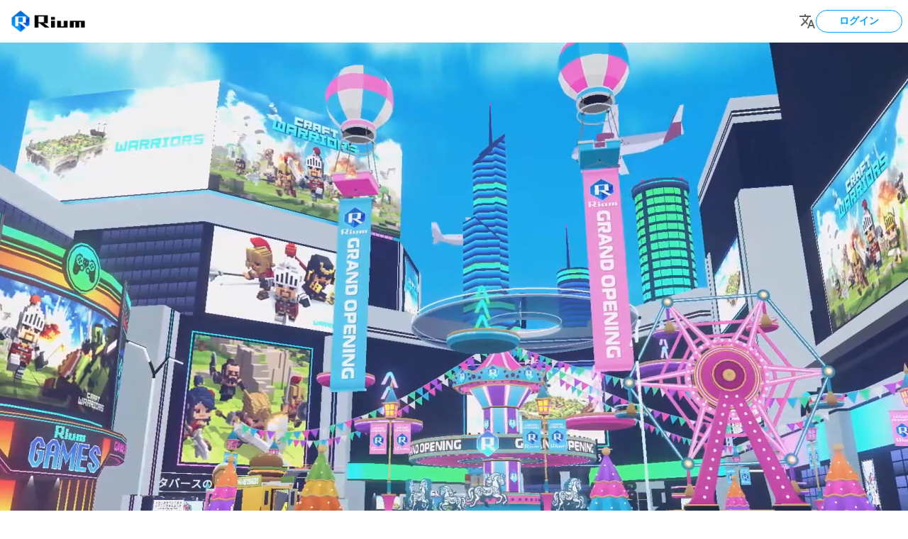

--- FILE ---
content_type: text/html
request_url: https://rium.io/
body_size: 259071
content:
<!DOCTYPE html>
  <html lang="ja">
    <head>
      <meta charset="utf-8" />
      <link rel="shortcut icon" href="https://s3-ap-northeast-1.amazonaws.com/rium-webapp-prod-distbucket-sxhe1kwstkyy/images/favicon.png" />
      <meta name="viewport" content="minimum-scale=1, initial-scale=1, width=device-width" />
      <meta name="theme-color" content="#000000" />

      <meta name="keywords" content="Rium Metaverse" />
      <meta property="og:url" content="https://rium.io" />
      <meta property="og:title" content="Rium Metaverse" />
      <meta property="og:site_name" content="Rium Metaverse" />
      <meta property="og:type" content="website" />
      <meta property="og:description" content="Riumメタバース" />
      <meta property="og:image" content="https://s3-ap-northeast-1.amazonaws.com/rium-webapp-prod-distbucket-sxhe1kwstkyy/images/rium_og.png" />
      <meta name="twitter:card" content="summary" />
      <meta name="twitter:site" content="@RiumMetaverse" />
      <script src=https://s3-ap-northeast-1.amazonaws.com/rium-webapp-prod-distbucket-sxhe1kwstkyy/Core/live2dcubismcore.js></script>
      <script async src="https://www.googletagmanager.com/gtag/js?id=GA_MEASUREMENT_ID"></script>
      <script>
        window.dataLayer = window.dataLayer || [];
        function gtag(){dataLayer.push(arguments);}
        gtag('js', new Date());
        
        gtag('config', 'G-FWTYMTDPJM');
      </script>

      <title>Rium Metaverse</title>
      <link rel="manifest" href="https://s3-ap-northeast-1.amazonaws.com/rium-webapp-prod-distbucket-sxhe1kwstkyy/manifest.json" />
      <link rel="stylesheet" href="https://s3-ap-northeast-1.amazonaws.com/rium-webapp-prod-distbucket-sxhe1kwstkyy/vendor.5ef9b38f.css" />
      <style data-styled="true" data-styled-version="5.3.11">.mtHAj{display:inline;text-align:left;margin:0px;color:#009dce;-webkit-text-decoration:none;text-decoration:none;font-size:inherit;max-width:100%;overflow:hidden;cursor:pointer;word-break:break-all;}/*!sc*/
.mtHAj:hover{opacity:0.75;}/*!sc*/
.mtHAj:active{opacity:0.9;}/*!sc*/
@media (max-width:768px){.mtHAj{text-align:center;}}/*!sc*/
.kHkqpN{display:inline;text-align:left;margin:0px;color:#009dce;-webkit-text-decoration:none;text-decoration:none;font-size:inherit;max-width:100%;overflow:hidden;cursor:pointer;word-break:break-all;padding:0px 2px;}/*!sc*/
.kHkqpN:hover{opacity:0.75;}/*!sc*/
.kHkqpN:active{opacity:0.9;}/*!sc*/
@media (max-width:768px){.kHkqpN{text-align:center;}}/*!sc*/
.dbIknx{display:inline;text-align:left;margin:0px;color:#009dce;-webkit-text-decoration:none;text-decoration:none;font-size:inherit;max-width:100%;overflow:hidden;cursor:pointer;word-break:break-all;white-space:nowrap;}/*!sc*/
.dbIknx:hover{opacity:0.75;}/*!sc*/
.dbIknx:active{opacity:0.9;}/*!sc*/
@media (max-width:768px){.dbIknx{text-align:center;}}/*!sc*/
data-styled.g2[id="sc-gEvEer"]{content:"mtHAj,kHkqpN,dbIknx,"}/*!sc*/
.ddJOsU{display:inline;text-align:left;margin:0px;color:#009dce;-webkit-text-decoration:none;text-decoration:none;font-size:inherit;max-width:100%;overflow:hidden;cursor:pointer;word-break:break-all;white-space:nowrap;font-family:"Arial","Helvetica",sans-serif;}/*!sc*/
.ddJOsU:hover{opacity:0.75;}/*!sc*/
.ddJOsU:active{opacity:0.9;}/*!sc*/
@media (max-width:768px){.ddJOsU{text-align:center;}}/*!sc*/
data-styled.g3[id="sc-eqUAAy"]{content:"ddJOsU,"}/*!sc*/
.irMwxQ{display:inline;text-align:left;margin:0px;color:#009dce;-webkit-text-decoration:none;text-decoration:none;font-size:inherit;max-width:100%;overflow:hidden;text-overflow:ellipsis;white-space:nowrap;}/*!sc*/
.irMwxQ:hover{cursor:pointer;opacity:0.8;}/*!sc*/
.irMwxQ:active{cursor:pointer;opacity:0.9;}/*!sc*/
@media (max-width:768px){.irMwxQ{width:-webkit-fit-content;width:-moz-fit-content;width:fit-content;text-align:center;}}/*!sc*/
.hVSnYm{display:inline;text-align:left;margin:0px;color:#009dce;-webkit-text-decoration:none;text-decoration:none;font-size:inherit;max-width:100%;overflow:hidden;text-overflow:ellipsis;white-space:nowrap;padding:0px 2px;}/*!sc*/
.hVSnYm:hover{cursor:pointer;opacity:0.8;}/*!sc*/
.hVSnYm:active{cursor:pointer;opacity:0.9;}/*!sc*/
@media (max-width:768px){.hVSnYm{width:-webkit-fit-content;width:-moz-fit-content;width:fit-content;text-align:center;}}/*!sc*/
data-styled.g130[id="sc-eBHhsj"]{content:"irMwxQ,hVSnYm,"}/*!sc*/
.hIlbJT{display:-webkit-box;display:-webkit-flex;display:-ms-flexbox;display:flex;-webkit-align-items:center;-webkit-box-align:center;-ms-flex-align:center;align-items:center;-webkit-box-pack:center;-webkit-justify-content:center;-ms-flex-pack:center;justify-content:center;grid-column:2;background-color:transparent;height:20px;margin-top:auto;padding-top:24px;padding-bottom:16px;}/*!sc*/
@media (max-width:768px){.hIlbJT{padding-top:16px;}}/*!sc*/
.gnzlLd{display:-webkit-box;display:-webkit-flex;display:-ms-flexbox;display:flex;-webkit-align-items:center;-webkit-box-align:center;-ms-flex-align:center;align-items:center;-webkit-box-pack:center;-webkit-justify-content:center;-ms-flex-pack:center;justify-content:center;grid-column:2;height:20px;margin-top:24px;padding:0px;}/*!sc*/
@media (max-width:768px){.gnzlLd{padding:0px;}}/*!sc*/
data-styled.g219[id="sc-fPrdXf"]{content:"hIlbJT,gnzlLd,"}/*!sc*/
.ivLLJp{text-align:center;font-size:16px;color:gray;font-weight:300;margin:8px;}/*!sc*/
@media (max-width:768px){.ivLLJp{font-size:14px;}}/*!sc*/
data-styled.g220[id="sc-hGMjit"]{content:"ivLLJp,"}/*!sc*/
.isfBWp{display:none;}/*!sc*/
@media (max-width:768px){.isfBWp{display:block;}}/*!sc*/
data-styled.g224[id="sc-gJCZQp"]{content:"isfBWp,"}/*!sc*/
.lknIGJ{position:fixed;display:-webkit-box;display:-webkit-flex;display:-ms-flexbox;display:flex;-webkit-flex-direction:column;-ms-flex-direction:column;flex-direction:column;-webkit-align-items:flex-start;-webkit-box-align:flex-start;-ms-flex-align:flex-start;align-items:flex-start;height:calc(100% - 60px);padding-left:32px;padding-right:0px;padding-top:16px;padding-bottom:24px;box-sizing:border-box;background-color:#f8f8fc;overflow-y:auto;width:240px;}/*!sc*/
@media (max-width:1024px){.lknIGJ{width:220px;}}/*!sc*/
@media (max-width:768px){.lknIGJ{position:fixed;height:100vh;height:100dvh;width:auto;padding:16px 20px;overflow-y:auto;top:0px;left:0px;z-index:10000;display:none;display:none;}}/*!sc*/
data-styled.g230[id="sc-jlGgGc"]{content:"lknIGJ,"}/*!sc*/
.gEwLDy{position:relative;top:0px;margin-left:auto;margin-right:auto;margin-bottom:0px;display:grid;max-width:1400px;-webkit-box-pack:center;-webkit-justify-content:center;-ms-flex-pack:center;justify-content:center;width:100%;min-height:100%;box-sizing:border-box;grid-template-rows:1fr auto;grid-template-columns:240px 1fr;max-width:1400px;}/*!sc*/
@media (max-width:1024px){.gEwLDy{box-sizing:border-box;grid-template-columns:220px 1fr;}}/*!sc*/
@media (max-width:768px){.gEwLDy{padding:0px;display:-webkit-box;display:-webkit-flex;display:-ms-flexbox;display:flex;-webkit-flex-direction:column;-ms-flex-direction:column;flex-direction:column;}}/*!sc*/
data-styled.g248[id="sc-gvPdwL"]{content:"gEwLDy,"}/*!sc*/
.eFVJtF{display:-webkit-box;display:-webkit-flex;display:-ms-flexbox;display:flex;width:100%;height:100%;padding:0px 32px;padding-top:16px;background-color:transparent;box-sizing:border-box;}/*!sc*/
@media (max-width:768px){.eFVJtF{padding:0px;}}/*!sc*/
data-styled.g249[id="sc-dBFDNq"]{content:"eFVJtF,"}/*!sc*/
.kevTqx{width:100%;height:100%;display:-webkit-box;display:-webkit-flex;display:-ms-flexbox;display:flex;overflow:hidden;}/*!sc*/
@media (max-width:768px){.kevTqx{position:fixed;height:100vh;z-index:100;display:none;display:none;}}/*!sc*/
data-styled.g250[id="sc-ggqIjW"]{content:"kevTqx,"}/*!sc*/
.fXLTUo{-webkit-appearance:none;-moz-appearance:none;appearance:none;border:none;background-color:transparent;color:#00a3ff;padding:0px;cursor:pointer;font-size:16px;text-align:center;}/*!sc*/
.fXLTUo:hover{opacity:0.8;}/*!sc*/
.fXLTUo:active{opacity:0.6;}/*!sc*/
data-styled.g251[id="sc-djVXDX"]{content:"fXLTUo,"}/*!sc*/
.bitHeA{position:absolute;display:none;-webkit-flex-direction:column;-ms-flex-direction:column;flex-direction:column;background-color:#ffffff;box-shadow:0px 2px 6px 0px #00000040;box-sizing:border-box;padding:16px;width:120px;border-radius:10px;z-index:3000;overflow:auto;top:44px;right:2px;}/*!sc*/
data-styled.g255[id="sc-dISpDn"]{content:"bitHeA,"}/*!sc*/
.uCuBC{margin:8px 0px;display:-webkit-box;display:-webkit-flex;display:-ms-flexbox;display:flex;-webkit-box-pack:justify;-webkit-justify-content:space-between;-ms-flex-pack:justify;justify-content:space-between;-webkit-align-items:center;-webkit-box-align:center;-ms-flex-align:center;align-items:center;width:100%;-webkit-transition:all 0.4s ease 0s;transition:all 0.4s ease 0s;}/*!sc*/
data-styled.g256[id="sc-eONNys"]{content:"uCuBC,"}/*!sc*/
.guJlPv{padding:0px;background-color:transparent;border:none;margin:0px 0px 0px 8px;color:#1890ff;cursor:pointer;width:100%;overflow:hidden;text-overflow:ellipsis;font-size:14px;text-align:left;font-weight:bold;-webkit-text-decoration:none;text-decoration:none;display:block;}/*!sc*/
.guJlPv:hover{opacity:0.7;}/*!sc*/
.guJlPv:active{opacity:0.5;}/*!sc*/
.imwVa{padding:0px;background-color:transparent;border:none;margin:0px 0px 0px 8px;color:black;cursor:pointer;width:100%;overflow:hidden;text-overflow:ellipsis;font-size:14px;text-align:left;font-weight:400;-webkit-text-decoration:none;text-decoration:none;display:block;}/*!sc*/
.imwVa:hover{opacity:0.7;}/*!sc*/
.imwVa:active{opacity:0.5;}/*!sc*/
data-styled.g257[id="sc-bStcSt"]{content:"guJlPv,imwVa,"}/*!sc*/
.ioEpAE{position:relative;}/*!sc*/
data-styled.g259[id="sc-feoqov"]{content:"ioEpAE,"}/*!sc*/
.eLJNC{background:transparent;border:none;cursor:pointer;padding:0;display:-webkit-box;display:-webkit-flex;display:-ms-flexbox;display:flex;-webkit-align-items:center;-webkit-box-align:center;-ms-flex-align:center;align-items:center;-webkit-box-pack:center;-webkit-justify-content:center;-ms-flex-pack:center;justify-content:center;}/*!sc*/
.eLJNC:hover{opacity:0.8;}/*!sc*/
.eLJNC:active{opacity:0.7;}/*!sc*/
data-styled.g260[id="sc-gVJvzJ"]{content:"eLJNC,"}/*!sc*/
.gUliCm{width:24px;height:24px;fill:#616161;}/*!sc*/
data-styled.g261[id="sc-dOoqMo"]{content:"gUliCm,"}/*!sc*/
.dlSXcz{position:fixed;z-index:100;top:0px;left:0px;width:100%;height:60px;background-color:#ffffff;display:-webkit-box;display:-webkit-flex;display:-ms-flexbox;display:flex;-webkit-box-pack:center;-webkit-justify-content:center;-ms-flex-pack:center;justify-content:center;-webkit-align-items:center;-webkit-box-align:center;-ms-flex-align:center;align-items:center;}/*!sc*/
data-styled.g262[id="sc-DWsrX"]{content:"dlSXcz,"}/*!sc*/
.djDXop{height:60px;box-sizing:border-box;display:-webkit-box;display:-webkit-flex;display:-ms-flexbox;display:flex;-webkit-align-items:center;-webkit-box-align:center;-ms-flex-align:center;align-items:center;-webkit-box-pack:justify;-webkit-justify-content:space-between;-ms-flex-pack:justify;justify-content:space-between;padding-left:8px;padding-right:8px;width:1400px;}/*!sc*/
@media (max-width:1024px){.djDXop{padding-left:8px;padding-right:8px;}}/*!sc*/
data-styled.g263[id="sc-iLWXdy"]{content:"djDXop,"}/*!sc*/
.ehXikI{display:-webkit-box;display:-webkit-flex;display:-ms-flexbox;display:flex;-webkit-align-items:center;-webkit-box-align:center;-ms-flex-align:center;align-items:center;height:100%;}/*!sc*/
data-styled.g264[id="sc-huFNyZ"]{content:"ehXikI,"}/*!sc*/
.dIEXUm{display:-webkit-box;display:-webkit-flex;display:-ms-flexbox;display:flex;-webkit-align-items:center;-webkit-box-align:center;-ms-flex-align:center;align-items:center;height:100%;}/*!sc*/
data-styled.g265[id="sc-enkILE"]{content:"dIEXUm,"}/*!sc*/
.fTGohn{display:-webkit-box;display:-webkit-flex;display:-ms-flexbox;display:flex;-webkit-align-items:center;-webkit-box-align:center;-ms-flex-align:center;align-items:center;height:100%;}/*!sc*/
data-styled.g266[id="sc-bcSKrn"]{content:"fTGohn,"}/*!sc*/
.boAhXm{display:-webkit-box;display:-webkit-flex;display:-ms-flexbox;display:flex;-webkit-align-items:center;-webkit-box-align:center;-ms-flex-align:center;align-items:center;gap:8px;}/*!sc*/
data-styled.g267[id="sc-jkTpcO"]{content:"boAhXm,"}/*!sc*/
.cHfDJN{display:-webkit-box;display:-webkit-flex;display:-ms-flexbox;display:flex;padding:10px 0px;box-sizing:border-box;width:auto;height:100%;}/*!sc*/
.cHfDJN:hover{opacity:0.8;}/*!sc*/
.cHfDJN:active{opacity:0.7;}/*!sc*/
@media (max-width:768px){.cHfDJN{padding:10px 0px;}}/*!sc*/
data-styled.g272[id="sc-ciQpPG"]{content:"cHfDJN,"}/*!sc*/
.WPjRI{width:100%;height:100%;width:auto;object-fit:contain;}/*!sc*/
data-styled.g273[id="sc-kBRoID"]{content:"WPjRI,"}/*!sc*/
.ccBLZw{display:none;}/*!sc*/
@media (max-width:768px){.ccBLZw{display:block;margin-right:6px;margin-left:6px;}}/*!sc*/
data-styled.g274[id="sc-iZzKWI"]{content:"ccBLZw,"}/*!sc*/
.flIENa{display:none;width:20px;height:20px;}/*!sc*/
@media (max-width:768px){.flIENa{display:block;}}/*!sc*/
data-styled.g275[id="sc-gdfaqJ"]{content:"flIENa,"}/*!sc*/
.iBvxvt{display:-webkit-box;display:-webkit-flex;display:-ms-flexbox;display:flex;-webkit-align-items:center;-webkit-box-align:center;-ms-flex-align:center;align-items:center;color:white;border:none;background-color:black;height:100%;border-radius:4px;box-sizing:border-box;cursor:pointer;padding:4px 10px;font-size:12px;}/*!sc*/
.iBvxvt:hover{opacity:0.8;}/*!sc*/
.iBvxvt:active{opacity:0.6;}/*!sc*/
data-styled.g354[id="sc-khYOSX"]{content:"iBvxvt,"}/*!sc*/
.iEMoGE{width:10px;height:10px;margin-right:6px;}/*!sc*/
data-styled.g355[id="sc-dovdUy"]{content:"iEMoGE,"}/*!sc*/
.hsHtEl{display:-webkit-box;display:-webkit-flex;display:-ms-flexbox;display:flex;-webkit-flex-direction:row;-ms-flex-direction:row;flex-direction:row;-webkit-box-pack:end;-webkit-justify-content:end;-ms-flex-pack:end;justify-content:end;-webkit-align-items:center;-webkit-box-align:center;-ms-flex-align:center;align-items:center;height:80px;gap:10px;}/*!sc*/
@media (max-width:1440px){.hsHtEl{height:100%;gap:10px;}}/*!sc*/
@media (max-width:1024px){.hsHtEl{-webkit-box-pack:start;-webkit-justify-content:start;-ms-flex-pack:start;justify-content:start;-webkit-flex-direction:column;-ms-flex-direction:column;flex-direction:column;}}/*!sc*/
@media (max-width:768px){.hsHtEl{-webkit-flex-direction:column;-ms-flex-direction:column;flex-direction:column;-webkit-box-pack:center;-webkit-justify-content:center;-ms-flex-pack:center;justify-content:center;gap:10px;}}/*!sc*/
data-styled.g363[id="sc-lmJFLr"]{content:"hsHtEl,"}/*!sc*/
.wTAQz{display:none;-webkit-box-pack:center;-webkit-justify-content:center;-ms-flex-pack:center;justify-content:center;-webkit-align-items:center;-webkit-box-align:center;-ms-flex-align:center;align-items:center;background-color:transparent;width:100%;-webkit-flex-wrap:wrap;-ms-flex-wrap:wrap;flex-wrap:wrap;height:180px;}/*!sc*/
@media (max-width:768px){.wTAQz{gap:0px;height:auto;display:-webkit-box;display:-webkit-flex;display:-ms-flexbox;display:flex;}}/*!sc*/
@media (max-width:480px){.wTAQz{gap:0px;height:auto;padding:0px;-webkit-flex-direction:column;-ms-flex-direction:column;flex-direction:column;}}/*!sc*/
.jEUzQi{display:-webkit-box;display:-webkit-flex;display:-ms-flexbox;display:flex;-webkit-box-pack:center;-webkit-justify-content:center;-ms-flex-pack:center;justify-content:center;-webkit-align-items:center;-webkit-box-align:center;-ms-flex-align:center;align-items:center;background-color:#f6f6f6;width:100%;-webkit-flex-wrap:wrap;-ms-flex-wrap:wrap;flex-wrap:wrap;height:auto;}/*!sc*/
@media (max-width:768px){.jEUzQi{gap:0px;height:auto;}}/*!sc*/
@media (max-width:480px){.jEUzQi{gap:0px;height:auto;padding:0px;-webkit-flex-direction:column;-ms-flex-direction:column;flex-direction:column;}}/*!sc*/
.gdwxPG{display:-webkit-box;display:-webkit-flex;display:-ms-flexbox;display:flex;-webkit-box-pack:end;-webkit-justify-content:flex-end;-ms-flex-pack:end;justify-content:flex-end;-webkit-align-items:center;-webkit-box-align:center;-ms-flex-align:center;align-items:center;background-color:#f6f6f6;width:100%;-webkit-flex-wrap:wrap;-ms-flex-wrap:wrap;flex-wrap:wrap;height:auto;}/*!sc*/
@media (max-width:768px){.gdwxPG{gap:0px;height:130px;display:none;}}/*!sc*/
@media (max-width:480px){.gdwxPG{gap:0px;height:180px;padding:0px;-webkit-flex-direction:column;-ms-flex-direction:column;flex-direction:column;}}/*!sc*/
data-styled.g370[id="sc-AHTeh"]{content:"wTAQz,jEUzQi,gdwxPG,"}/*!sc*/
.cSZjUP.cSZjUP{display:-webkit-box;display:-webkit-flex;display:-ms-flexbox;display:flex;-webkit-box-pack:center;-webkit-justify-content:center;-ms-flex-pack:center;justify-content:center;-webkit-align-items:center;-webkit-box-align:center;-ms-flex-align:center;align-items:center;margin:16px 16px;}/*!sc*/
@media (max-width:768px){.cSZjUP.cSZjUP{margin:8px 12px;}}/*!sc*/
@media (max-width:480px){.cSZjUP.cSZjUP{margin:0px 12px;display:none;}}/*!sc*/
.hTrjdV.hTrjdV{display:-webkit-box;display:-webkit-flex;display:-ms-flexbox;display:flex;-webkit-box-pack:center;-webkit-justify-content:center;-ms-flex-pack:center;justify-content:center;-webkit-align-items:center;-webkit-box-align:center;-ms-flex-align:center;align-items:center;margin:16px 12px;}/*!sc*/
@media (max-width:768px){.hTrjdV.hTrjdV{margin:8px 8px;}}/*!sc*/
@media (max-width:480px){.hTrjdV.hTrjdV{margin:2px 4px;display:none;}}/*!sc*/
data-styled.g371[id="sc-eWzREE"]{content:"cSZjUP,hTrjdV,"}/*!sc*/
@media (max-width:480px){.bklsPM.bklsPM{display:none;}}/*!sc*/
data-styled.g372[id="sc-cDnByv"]{content:"bklsPM,"}/*!sc*/
.dECQWs{display:none;}/*!sc*/
@media (max-width:480px){.dECQWs{display:-webkit-box;display:-webkit-flex;display:-ms-flexbox;display:flex;-webkit-box-pack:center;-webkit-justify-content:center;-ms-flex-pack:center;justify-content:center;-webkit-align-items:center;-webkit-box-align:center;-ms-flex-align:center;align-items:center;width:100%;margin:8px 0px;}}/*!sc*/
data-styled.g373[id="sc-gZfzYS"]{content:"dECQWs,"}/*!sc*/
.giIdPn.giIdPn{display:none;}/*!sc*/
@media (max-width:480px){.giIdPn.giIdPn{display:-webkit-box;display:-webkit-flex;display:-ms-flexbox;display:flex;}}/*!sc*/
data-styled.g374[id="sc-ZEldx"]{content:"giIdPn,"}/*!sc*/
.DOOed.DOOed{display:-webkit-box;display:-webkit-flex;display:-ms-flexbox;display:flex;padding:0px;border:none;outline:none;cursor:pointer;background-color:transparent;}/*!sc*/
.DOOed.DOOed:hover{opacity:0.8;}/*!sc*/
.DOOed.DOOed:active{opacity:0.9;}/*!sc*/
@media (max-width:480px){.DOOed.DOOed{display:none;}}/*!sc*/
data-styled.g376[id="sc-dcjTxL"]{content:"DOOed,"}/*!sc*/
.ftEPRJ.ftEPRJ{display:none;}/*!sc*/
@media (max-width:480px){.ftEPRJ.ftEPRJ{display:-webkit-box;display:-webkit-flex;display:-ms-flexbox;display:flex;}}/*!sc*/
data-styled.g377[id="sc-hybRYi"]{content:"ftEPRJ,"}/*!sc*/
.ecySzG{width:auto;height:50px;}/*!sc*/
@media (max-width:1024px){.ecySzG{height:46px;}}/*!sc*/
@media (max-width:768px){.ecySzG{height:40px;}}/*!sc*/
@media (max-width:480px){.ecySzG{height:34px;max-width:100%;object-fit:contain;}}/*!sc*/
.erJMV{width:auto;height:44px;}/*!sc*/
@media (max-width:1024px){.erJMV{height:34px;}}/*!sc*/
@media (max-width:768px){.erJMV{height:30px;}}/*!sc*/
@media (max-width:480px){.erJMV{height:30px;max-width:100%;object-fit:contain;}}/*!sc*/
data-styled.g378[id="sc-cvalOF"]{content:"ecySzG,erJMV,"}/*!sc*/
.hQabjZ{position:relative;margin:auto;display:-webkit-box;display:-webkit-flex;display:-ms-flexbox;display:flex;-webkit-align-items:center;-webkit-box-align:center;-ms-flex-align:center;align-items:center;-webkit-flex-direction:column;-ms-flex-direction:column;flex-direction:column;width:100%;top:60px;min-height:calc(100% - 60px);box-sizing:border-box;position:relative;top:0px;width:0px;height:0px;min-height:0px;min-width:0px;overflow:hidden;margin:0px;}/*!sc*/
data-styled.g392[id="sc-heIBml"]{content:"hQabjZ,"}/*!sc*/
.eyAicN{display:-webkit-box;display:-webkit-flex;display:-ms-flexbox;display:flex;-webkit-flex-direction:column;-ms-flex-direction:column;flex-direction:column;-webkit-align-items:center;-webkit-box-align:center;-ms-flex-align:center;align-items:center;-webkit-box-pack:start;-webkit-justify-content:flex-start;-ms-flex-pack:start;justify-content:flex-start;width:100%;height:100%;padding-top:16px;box-sizing:border-box;}/*!sc*/
@media (max-width:768px){.eyAicN{padding-top:0px;padding-right:0px;-webkit-box-pack:start;-webkit-justify-content:flex-start;-ms-flex-pack:start;justify-content:flex-start;width:100%;}}/*!sc*/
data-styled.g393[id="sc-leQnM"]{content:"eyAicN,"}/*!sc*/
.kQqGGz{position:relative;display:-webkit-box;display:-webkit-flex;display:-ms-flexbox;display:flex;-webkit-flex-direction:column;-ms-flex-direction:column;flex-direction:column;margin-left:auto;width:100%;}/*!sc*/
@media (max-width:768px){.kQqGGz{-webkit-align-items:center;-webkit-box-align:center;-ms-flex-align:center;align-items:center;margin-left:0px;}}/*!sc*/
data-styled.g408[id="sc-fSGIWV"]{content:"kQqGGz,"}/*!sc*/
.hOyakP{position:absolute;top:0px;left:0px;width:100%;aspect-ratio:16 / 9;background-color:rgba(236,230,230,0.545);border-radius:24px;}/*!sc*/
@media (max-width:768px){.hOyakP{border-radius:0px;}}/*!sc*/
data-styled.g409[id="sc-cYxjnA"]{content:"hOyakP,"}/*!sc*/
.jiIksJ{position:relative;width:100%;height:0px;padding-top:56.25%;border-radius:24px;overflow:hidden;}/*!sc*/
@media (max-width:768px){.jiIksJ{border-radius:0px;}}/*!sc*/
data-styled.g410[id="sc-fDinKg"]{content:"jiIksJ,"}/*!sc*/
.dTeGmT{display:-webkit-box;display:-webkit-flex;display:-ms-flexbox;display:flex;-webkit-flex-direction:column;-ms-flex-direction:column;flex-direction:column;width:100%;}/*!sc*/
data-styled.g412[id="sc-ksCcjW"]{content:"dTeGmT,"}/*!sc*/
.iKZuhw{display:grid;grid-template-columns:1fr 430px;-webkit-column-gap:16px;column-gap:16px;box-sizing:border-box;width:100%;-webkit-align-items:flex-start;-webkit-box-align:flex-start;-ms-flex-align:flex-start;align-items:flex-start;-webkit-box-pack:left;-webkit-justify-content:left;-ms-flex-pack:left;justify-content:left;margin-bottom:auto;padding-top:24px;min-height:144px;}/*!sc*/
@media (max-width:1024px){.iKZuhw{grid-template-columns:1fr 180px;}}/*!sc*/
@media (max-width:768px){.iKZuhw{display:-webkit-box;display:-webkit-flex;display:-ms-flexbox;display:flex;-webkit-flex-direction:column;-ms-flex-direction:column;flex-direction:column;-webkit-align-items:center;-webkit-box-align:center;-ms-flex-align:center;align-items:center;height:-webkit-fit-content;height:-moz-fit-content;height:fit-content;padding-top:24px;padding-bottom:24px;}}/*!sc*/
data-styled.g413[id="sc-hwhrDX"]{content:"iKZuhw,"}/*!sc*/
.ceVbBI{display:-webkit-box;display:-webkit-flex;display:-ms-flexbox;display:flex;-webkit-flex-direction:column;-ms-flex-direction:column;flex-direction:column;-webkit-align-items:flex-start;-webkit-box-align:flex-start;-ms-flex-align:flex-start;align-items:flex-start;-webkit-box-pack:start;-webkit-justify-content:flex-start;-ms-flex-pack:start;justify-content:flex-start;width:100%;height:100%;overflow:hidden;}/*!sc*/
@media (max-width:768px){.ceVbBI{overflow:visible;max-width:100%;width:700px;-webkit-align-items:center;-webkit-box-align:center;-ms-flex-align:center;align-items:center;margin-bottom:16px;}}/*!sc*/
data-styled.g414[id="sc-CCtys"]{content:"ceVbBI,"}/*!sc*/
.UqEOU{font-size:36px;display:block;margin:0px;width:100%;min-height:calc(36px * 1.5);line-height:1.4;font-weight:bold;color:black;text-overflow:ellipsis;text-align:left;-webkit-box-orient:vertical;display:-webkit-box;-webkit-line-clamp:2;overflow:hidden;}/*!sc*/
@media (max-width:1440px){.UqEOU{font-size:30px;min-height:calc(30px * 1.5);}}/*!sc*/
@media (max-width:768px){.UqEOU{max-width:calc(100% - 32px);font-size:28px;min-height:calc(28px * 1.5);text-align:center;}}/*!sc*/
data-styled.g415[id="sc-iVDsrp"]{content:"UqEOU,"}/*!sc*/
.cVAiPo{font-size:20px;margin:0px;height:calc(20px * 1.5);line-height:1.4;color:rgb(116,116,116);text-align:left;width:100%;text-overflow:ellipsis;overflow-x:hidden;white-space:nowrap;}/*!sc*/
@media (max-width:1440px){.cVAiPo{font-size:18px;height:calc(18px * 1.5);}}/*!sc*/
@media (max-width:768px){.cVAiPo{max-width:80%;height:calc(20px * 1.5);font-size:20px;text-align:center;}}/*!sc*/
data-styled.g416[id="sc-frWhYi"]{content:"cVAiPo,"}/*!sc*/
.eMIipL{display:-webkit-box;display:-webkit-flex;display:-ms-flexbox;display:flex;-webkit-align-items:center;-webkit-box-align:center;-ms-flex-align:center;align-items:center;width:100%;gap:8px;margin-top:12px;}/*!sc*/
@media (max-width:1440px){.eMIipL{-webkit-align-items:flex-start;-webkit-box-align:flex-start;-ms-flex-align:flex-start;align-items:flex-start;margin-top:8px;}}/*!sc*/
@media (max-width:768px){.eMIipL{display:none;}}/*!sc*/
data-styled.g420[id="sc-eEbqID"]{content:"eMIipL,"}/*!sc*/
.fwLkvk{display:-webkit-box;display:-webkit-flex;display:-ms-flexbox;display:flex;-webkit-align-items:center;-webkit-box-align:center;-ms-flex-align:center;align-items:center;background-color:#0095d5;border:none;cursor:pointer;padding:4px 10px;border-radius:4px;color:white;font-size:12px;}/*!sc*/
.fwLkvk:hover{opacity:0.7;}/*!sc*/
.fwLkvk:active{opacity:0.5;}/*!sc*/
data-styled.g421[id="sc-bwGlVi"]{content:"fwLkvk,"}/*!sc*/
.iCstAS{width:14px;height:14px;margin-right:6px;}/*!sc*/
data-styled.g422[id="sc-ivgJuh"]{content:"iCstAS,"}/*!sc*/
.knFkde{width:100%;padding:24px 16px;box-sizing:border-box;background-color:transparent;display:none;}/*!sc*/
@media (max-width:768px){.knFkde{display:block;}}/*!sc*/
data-styled.g424[id="sc-kSRfVL"]{content:"knFkde,"}/*!sc*/
html{height:100%;}/*!sc*/
body{margin:0;padding:0;font-family:sans-serif;height:100%;background-color:#fff;}/*!sc*/
*{color:black;-webkit-text-size-adjust:100%;font-family:"Helvetica Neue",Arial,"Hiragino Kaku Gothic ProN","Hiragino Sans",Meiryo, sans-serif;}/*!sc*/
.App{text-align:center;height:100%;}/*!sc*/
#root{height:100%;}/*!sc*/
data-styled.g547[id="sc-global-egGdmA1"]{content:"sc-global-egGdmA1,"}/*!sc*/
.dqCsKD{display:-webkit-box;display:-webkit-flex;display:-ms-flexbox;display:flex;-webkit-box-pack:center;-webkit-justify-content:center;-ms-flex-pack:center;justify-content:center;width:100%;background-color:#f8f8f8;}/*!sc*/
data-styled.g756[id="sc-fqgwrq"]{content:"dqCsKD,"}/*!sc*/
.iVyCWh{display:-webkit-box;display:-webkit-flex;display:-ms-flexbox;display:flex;-webkit-align-items:center;-webkit-box-align:center;-ms-flex-align:center;align-items:center;-webkit-box-pack:justify;-webkit-justify-content:space-between;-ms-flex-pack:justify;justify-content:space-between;background-color:#f8f8f8;padding:48px 16px;box-sizing:border-box;justify-self:start;width:1400px;}/*!sc*/
@media (max-width:768px){.iVyCWh{-webkit-box-pack:start;-webkit-justify-content:start;-ms-flex-pack:start;justify-content:start;padding:24px 16px;}}/*!sc*/
data-styled.g757[id="sc-hyhWHZ"]{content:"iVyCWh,"}/*!sc*/
.jkEAIi{display:-webkit-box;display:-webkit-flex;display:-ms-flexbox;display:flex;-webkit-flex-direction:column;-ms-flex-direction:column;flex-direction:column;-webkit-align-items:flex-start;-webkit-box-align:flex-start;-ms-flex-align:flex-start;align-items:flex-start;-webkit-box-pack:center;-webkit-justify-content:center;-ms-flex-pack:center;justify-content:center;margin:auto;box-sizing:border-box;}/*!sc*/
@media (max-width:768px){.jkEAIi{margin:0px;margin-right:auto;}}/*!sc*/
data-styled.g758[id="sc-EElJA"]{content:"jkEAIi,"}/*!sc*/
.knZqUz{height:64px;}/*!sc*/
@media (max-width:768px){.knZqUz{height:42px;}}/*!sc*/
data-styled.g759[id="sc-jBJxhn"]{content:"knZqUz,"}/*!sc*/
.laLpmY{display:-webkit-box;display:-webkit-flex;display:-ms-flexbox;display:flex;-webkit-align-items:flex-start;-webkit-box-align:flex-start;-ms-flex-align:flex-start;align-items:flex-start;-webkit-box-pack:center;-webkit-justify-content:center;-ms-flex-pack:center;justify-content:center;-webkit-flex-direction:column;-ms-flex-direction:column;flex-direction:column;margin-top:12px;margin-bottom:20px;}/*!sc*/
@media (max-width:768px){.laLpmY{margin-top:12px;margin-bottom:16px;}}/*!sc*/
data-styled.g760[id="sc-cIfMiO"]{content:"laLpmY,"}/*!sc*/
.kxXLVG{display:-webkit-box;display:-webkit-flex;display:-ms-flexbox;display:flex;-webkit-align-items:center;-webkit-box-align:center;-ms-flex-align:center;align-items:center;-webkit-box-pack:center;-webkit-justify-content:center;-ms-flex-pack:center;justify-content:center;}/*!sc*/
data-styled.g761[id="sc-ctluuY"]{content:"kxXLVG,"}/*!sc*/
.egcAEP.egcAEP{-webkit-text-decoration:none;text-decoration:none;color:#747474;font-size:14px;font-weight:100;line-height:2.25;margin:0px 8px;}/*!sc*/
.egcAEP.egcAEP:hover{-webkit-text-decoration:underline;text-decoration:underline;}/*!sc*/
@media (max-width:768px){.egcAEP.egcAEP{line-height:2;font-size:12px;}}/*!sc*/
data-styled.g762[id="sc-enpGXp"]{content:"egcAEP,"}/*!sc*/
.jmGRSz{margin:8px 0px;display:-webkit-box;display:-webkit-flex;display:-ms-flexbox;display:flex;-webkit-align-items:center;-webkit-box-align:center;-ms-flex-align:center;align-items:center;width:100%;-webkit-box-pack:justify;-webkit-justify-content:space-between;-ms-flex-pack:justify;justify-content:space-between;font-size:12px;}/*!sc*/
@media (max-width:768px){.jmGRSz{margin:8px 0px;}}/*!sc*/
data-styled.g763[id="sc-hqUaMi"]{content:"jmGRSz,"}/*!sc*/
.ijoTqh{display:-webkit-box;display:-webkit-flex;display:-ms-flexbox;display:flex;-webkit-align-items:center;-webkit-box-align:center;-ms-flex-align:center;align-items:center;}/*!sc*/
data-styled.g764[id="sc-jkYnoz"]{content:"ijoTqh,"}/*!sc*/
.juhpqh{color:white;font-size:inherit;background-color:#f6f6f6;margin-right:8px;padding:2px 4px;padding:0px;width:50px;height:20px;}/*!sc*/
data-styled.g765[id="sc-gVExnY"]{content:"juhpqh,"}/*!sc*/
.hEVMek{color:#000000;}/*!sc*/
data-styled.g766[id="sc-iPIJQp"]{content:"hEVMek,"}/*!sc*/
.cwrXKP{width:100%;display:grid;grid-template-columns:1fr 1fr 1fr;gap:32px;}/*!sc*/
@media (max-width:2560px){.cwrXKP{gap:24px;}}/*!sc*/
@media (max-width:1024px){.cwrXKP{gap:16px;grid-template-columns:1fr 1fr;}}/*!sc*/
@media (max-width:480px){.cwrXKP{grid-template-columns:1fr 1fr;gap:16px;}}/*!sc*/
data-styled.g767[id="sc-DRugm"]{content:"cwrXKP,"}/*!sc*/
.lijlMI{width:100%;}/*!sc*/
data-styled.g768[id="sc-cxVGID"]{content:"lijlMI,"}/*!sc*/
.iBqgkH{width:100%;background-color:#f6f6f6;height:calc(16px * 1.5 * 1);margin-bottom:2px;}/*!sc*/
.iBqgkH:hover{-webkit-text-decoration:none;text-decoration:none;}/*!sc*/
@media (max-width:2560px){.iBqgkH{height:calc(16px * 1.5 * 1);}}/*!sc*/
@media (max-width:480px){.iBqgkH{height:calc(1 * 1.5 * 14px);overflow:hidden;}}/*!sc*/
.izZbEI{width:100%;background-color:#f6f6f6;height:calc(16px * 1.5 * 1);margin-bottom:2px;display:none;}/*!sc*/
.izZbEI:hover{-webkit-text-decoration:none;text-decoration:none;}/*!sc*/
@media (max-width:2560px){.izZbEI{height:calc(16px * 1.5 * 1);}}/*!sc*/
@media (max-width:480px){.izZbEI{height:calc(1 * 1.5 * 14px);overflow:hidden;display:block;}}/*!sc*/
data-styled.g770[id="sc-ghHZHN"]{content:"iBqgkH,izZbEI,"}/*!sc*/
.eURRsm{width:100%;aspect-ratio:16 / 9;background-color:#f6f6f6;cursor:pointer;}/*!sc*/
.eURRsm:hover{opacity:0.8;}/*!sc*/
.eURRsm:active{opacity:0.7;}/*!sc*/
data-styled.g771[id="sc-jOskgl"]{content:"eURRsm,"}/*!sc*/
.iFWWIC{display:-webkit-box;display:-webkit-flex;display:-ms-flexbox;display:flex;-webkit-flex-direction:column;-ms-flex-direction:column;flex-direction:column;-webkit-align-items:center;-webkit-box-align:center;-ms-flex-align:center;align-items:center;-webkit-box-pack:center;-webkit-justify-content:center;-ms-flex-pack:center;justify-content:center;box-sizing:border-box;height:1100px;margin:0px auto;max-width:1400px;padding:64px 0px;width:100%;}/*!sc*/
@media (max-width:2560px){.iFWWIC{padding:32px 0px;height:950px;}}/*!sc*/
@media (max-width:1440px){.iFWWIC{min-width:auto;padding:32px 16px;box-sizing:border-box;}}/*!sc*/
@media (max-width:1024px){.iFWWIC{height:1200px;}}/*!sc*/
@media (max-width:768px){.iFWWIC{width:100%;height:auto;}}/*!sc*/
@media (max-width:480px){.iFWWIC{padding:32px 16px;width:100%;}}/*!sc*/
data-styled.g772[id="sc-cUOzhM"]{content:"iFWWIC,"}/*!sc*/
.KwJIX{position:relative;top:60px;display:-webkit-box;display:-webkit-flex;display:-ms-flexbox;display:flex;-webkit-flex-direction:column;-ms-flex-direction:column;flex-direction:column;width:100%;margin:0px auto;box-sizing:border-box;}/*!sc*/
data-styled.g773[id="sc-BCjbD"]{content:"KwJIX,"}/*!sc*/
.bthycf{display:-webkit-box;display:-webkit-flex;display:-ms-flexbox;display:flex;-webkit-box-pack:center;-webkit-justify-content:center;-ms-flex-pack:center;justify-content:center;-webkit-align-items:center;-webkit-box-align:center;-ms-flex-align:center;align-items:center;position:relative;width:100%;max-width:calc(1400px - 32px);border-radius:24px;aspect-ratio:8 / 3;margin:0px auto;overflow:hidden;background-image:url([data-uri]);background-size:cover;background-position:center;background-repeat:no-repeat;box-sizing:border-box;}/*!sc*/
@media (max-width:1368px){.bthycf{border-radius:0px;}}/*!sc*/
@media (max-width:480px){.bthycf{min-height:auto;height:calc(100vw * (338 / 375));}}/*!sc*/
data-styled.g774[id="sc-eXuhCa"]{content:"bthycf,"}/*!sc*/
.kThffc{width:100%;height:100%;object-fit:cover;overflow:hidden;}/*!sc*/
data-styled.g775[id="sc-dbpDAp"]{content:"kThffc,"}/*!sc*/
.LVCIh{display:-webkit-box;display:-webkit-flex;display:-ms-flexbox;display:flex;-webkit-box-pack:center;-webkit-justify-content:center;-ms-flex-pack:center;justify-content:center;-webkit-align-items:center;-webkit-box-align:center;-ms-flex-align:center;align-items:center;width:100%;background-color:#fff;box-sizing:border-box;padding:128px 48px;-webkit-column-gap:50px;column-gap:50px;padding:56px 48px;}/*!sc*/
@media (max-width:1440px){.LVCIh{-webkit-flex-direction:column;-ms-flex-direction:column;flex-direction:column;padding:72px 24px;padding:32px 24px;}}/*!sc*/
@media (max-width:480px){.LVCIh{padding:40px 16px;}}/*!sc*/
.bFpzze{display:-webkit-box;display:-webkit-flex;display:-ms-flexbox;display:flex;-webkit-box-pack:center;-webkit-justify-content:center;-ms-flex-pack:center;justify-content:center;-webkit-align-items:center;-webkit-box-align:center;-ms-flex-align:center;align-items:center;width:100%;background-color:#f6f6f6;box-sizing:border-box;padding:128px 48px;-webkit-column-gap:50px;column-gap:50px;padding:0px;padding:16px 24px;}/*!sc*/
@media (max-width:1440px){.bFpzze{-webkit-flex-direction:column;-ms-flex-direction:column;flex-direction:column;padding:72px 24px;padding:0px;padding:24px 24px;}}/*!sc*/
@media (max-width:480px){.bFpzze{padding:40px 16px;padding:0px;padding:16px 16px;}}/*!sc*/
.fDPqmx{display:-webkit-box;display:-webkit-flex;display:-ms-flexbox;display:flex;-webkit-box-pack:center;-webkit-justify-content:center;-ms-flex-pack:center;justify-content:center;-webkit-align-items:center;-webkit-box-align:center;-ms-flex-align:center;align-items:center;width:100%;background-color:#fff;box-sizing:border-box;padding:128px 48px;-webkit-column-gap:50px;column-gap:50px;}/*!sc*/
@media (max-width:1440px){.fDPqmx{-webkit-flex-direction:column;-ms-flex-direction:column;flex-direction:column;padding:72px 24px;}}/*!sc*/
@media (max-width:480px){.fDPqmx{padding:40px 16px;}}/*!sc*/
.gpcASp{display:-webkit-box;display:-webkit-flex;display:-ms-flexbox;display:flex;-webkit-box-pack:center;-webkit-justify-content:center;-ms-flex-pack:center;justify-content:center;-webkit-align-items:center;-webkit-box-align:center;-ms-flex-align:center;align-items:center;width:100%;background-color:#F8F8F8;box-sizing:border-box;padding:128px 48px;-webkit-column-gap:50px;column-gap:50px;}/*!sc*/
@media (max-width:1440px){.gpcASp{-webkit-flex-direction:column;-ms-flex-direction:column;flex-direction:column;padding:72px 24px;}}/*!sc*/
@media (max-width:480px){.gpcASp{padding:40px 16px;}}/*!sc*/
data-styled.g776[id="sc-hxhCaM"]{content:"LVCIh,bFpzze,fDPqmx,gpcASp,"}/*!sc*/
.cRDXMx{width:220px;max-width:calc(100% - 120px);aspect-ratio:1;border-radius:16px;}/*!sc*/
@media (max-width:1440px){.cRDXMx{margin-bottom:24px;-webkit-order:-1;-ms-flex-order:-1;order:-1;width:200px;margin-bottom:16px;}}/*!sc*/
@media (max-width:480px){.cRDXMx{max-width:calc(100% - 24px);border-radius:8px;margin-bottom:16px;display:none;}}/*!sc*/
.czJUBG{width:calc(500px - 64px);max-width:calc(100% - 120px);aspect-ratio:640 / 360;border-radius:16px;}/*!sc*/
@media (max-width:1440px){.czJUBG{margin-bottom:24px;-webkit-order:-1;-ms-flex-order:-1;order:-1;}}/*!sc*/
@media (max-width:480px){.czJUBG{max-width:calc(100% - 24px);border-radius:8px;margin-bottom:16px;}}/*!sc*/
data-styled.g777[id="sc-fdVlUD"]{content:"cRDXMx,czJUBG,"}/*!sc*/
.iRXnrm{display:-webkit-box;display:-webkit-flex;display:-ms-flexbox;display:flex;-webkit-flex-direction:column;-ms-flex-direction:column;flex-direction:column;-webkit-box-pack:center;-webkit-justify-content:center;-ms-flex-pack:center;justify-content:center;height:100%;max-width:calc(100% - 16px);width:960px;}/*!sc*/
@media (max-width:1440px){.iRXnrm{width:-webkit-fit-content;width:-moz-fit-content;width:fit-content;}}/*!sc*/
.gBiDZc{display:-webkit-box;display:-webkit-flex;display:-ms-flexbox;display:flex;-webkit-flex-direction:column;-ms-flex-direction:column;flex-direction:column;-webkit-box-pack:center;-webkit-justify-content:center;-ms-flex-pack:center;justify-content:center;height:100%;max-width:calc(100% - 16px);width:calc(1400px - 32px - 500px - 50px - 56px);}/*!sc*/
@media (max-width:1440px){.gBiDZc{width:calc(1400px - 32px - 500px - 50px - 56px - 120px);}}/*!sc*/
data-styled.g778[id="sc-jzNkva"]{content:"iRXnrm,gBiDZc,"}/*!sc*/
.coAjLv{text-align:left;margin-top:0px;margin-bottom:16px;font-size:38px;}/*!sc*/
@media (max-width:1440px){.coAjLv{font-size:34px;text-align:center;}}/*!sc*/
@media (max-width:768px){.coAjLv{margin-bottom:8px;font-size:24px;}}/*!sc*/
data-styled.g779[id="sc-toTrN"]{content:"coAjLv,"}/*!sc*/
.cZklKx{text-align:left;line-height:1.8;font-size:18px;margin:0px;}/*!sc*/
@media (max-width:1440px){.cZklKx{font-size:16px;}}/*!sc*/
@media (max-width:768px){.cZklKx{font-size:14px;}}/*!sc*/
data-styled.g780[id="sc-ePgRSk"]{content:"cZklKx,"}/*!sc*/
.ihHNQG{display:-webkit-box;display:-webkit-flex;display:-ms-flexbox;display:flex;width:100%;margin-bottom:24px;-webkit-align-items:center;-webkit-box-align:center;-ms-flex-align:center;align-items:center;-webkit-box-pack:justify;-webkit-justify-content:space-between;-ms-flex-pack:justify;justify-content:space-between;}/*!sc*/
data-styled.g781[id="sc-gwPoFG"]{content:"ihHNQG,"}/*!sc*/
.NjxZZ{background-color:transparent;border:none;outline:none;cursor:pointer;font-size:22px;color:#0093fe;font-weight:bold;-webkit-text-decoration:none;text-decoration:none;}/*!sc*/
.NjxZZ:hover{opacity:60%;}/*!sc*/
.NjxZZ:focus{outline:none;}/*!sc*/
.NjxZZ:active{opacity:80%;}/*!sc*/
@media (max-width:1024px){.NjxZZ{font-size:20px;}}/*!sc*/
@media (max-width:480px){.NjxZZ{font-size:16px;}}/*!sc*/
data-styled.g782[id="sc-idHWdX"]{content:"NjxZZ,"}/*!sc*/
.hxHntu{margin:0px;color:black;font-size:32px;}/*!sc*/
@media (max-width:1024px){.hxHntu{font-size:30px;}}/*!sc*/
@media (max-width:480px){.hxHntu{font-size:22px;}}/*!sc*/
data-styled.g783[id="sc-eGqbUM"]{content:"hxHntu,"}/*!sc*/
.fKUOaW.fKUOaW{display:-webkit-box;display:-webkit-flex;display:-ms-flexbox;display:flex;-webkit-box-pack:center;-webkit-justify-content:center;-ms-flex-pack:center;justify-content:center;-webkit-align-items:center;-webkit-box-align:center;-ms-flex-align:center;align-items:center;background-color:transparent;color:rgb(0,162,255);border:rgb(0,162,255) 1.8px solid;border-radius:50px;line-height:1;font-weight:800;width:200px;height:54px;font-size:22px;margin-top:24px;margin-left:auto;}/*!sc*/
.fKUOaW.fKUOaW:hover{opacity:1 !important;background:rgb(0,162,255);color:white;}/*!sc*/
@media (max-width:1440px){.fKUOaW.fKUOaW{font-size:20px;height:50px;width:180px;margin:auto;margin-top:24px;}}/*!sc*/
@media (max-width:768px){.fKUOaW.fKUOaW{margin:auto;margin-top:16px;font-size:16px;width:150px;height:42px;}}/*!sc*/
data-styled.g784[id="sc-gniJtd"]{content:"fKUOaW,"}/*!sc*/
.jLjfbE{display:block;}/*!sc*/
@media (max-width:480px){.jLjfbE{display:none;}}/*!sc*/
data-styled.g785[id="sc-bwjutS"]{content:"jLjfbE,"}/*!sc*/
</style>
      <script id="config-server-side">
        window.__CONFIG__ = {"app":{"TITLE":"Rium Metaverse","THEME_COLOR":"#000000","URL":"https://rium.io","DIST_URL":"https://s3-ap-northeast-1.amazonaws.com/rium-webapp-prod-distbucket-sxhe1kwstkyy","PUBLIC_URL":"https://webgl.rium.io","ENV":"prod","IN_MAINTENANCE":"false","USER_AGENT":"Mozilla/5.0 (Macintosh; Intel Mac OS X 10_15_7) AppleWebKit/537.36 (KHTML, like Gecko) Chrome/131.0.0.0 Safari/537.36; ClaudeBot/1.0; +claudebot@anthropic.com)"}};
      </script>
    </head>
    <body>
      <div id="root"><div class="App"><nav class="sc-DWsrX dlSXcz"><div class="sc-iLWXdy djDXop"><div class="sc-huFNyZ ehXikI"><button class="sc-djVXDX sc-iZzKWI fXLTUo ccBLZw"><img src="https://s3-ap-northeast-1.amazonaws.com/rium-webapp-prod-distbucket-sxhe1kwstkyy/images/icon_menu_black.svg" alt="primary menu icon" class="sc-gdfaqJ flIENa"/></button><a class="sc-ciQpPG cHfDJN" href="/"><img src="https://s3-ap-northeast-1.amazonaws.com/rium-webapp-prod-distbucket-sxhe1kwstkyy/images/rium_logo_blue.png" alt="Rium" class="sc-kBRoID WPjRI"/></a></div><div class="sc-enkILE dIEXUm"></div><div class="sc-bcSKrn fTGohn"><div class="sc-jkTpcO boAhXm"><div class="sc-feoqov ioEpAE"><button aria-label="Change language" type="button" class="sc-gVJvzJ eLJNC"><svg viewBox="0 0 24 24" class="sc-dOoqMo gUliCm"><path d="M12.87 15.07l-2.54-2.51.03-.03c1.74-1.94 2.98-4.17 3.71-6.53H17V4h-7V2H8v2H1v1.99h11.17C11.5 7.92 10.44 9.75 9 11.35 8.07 10.32 7.3 9.19 6.69 8h-2c.73 1.63 1.73 3.17 2.98 4.56l-5.09 5.02L4 19l5-5 3.11 3.11.76-2.04zM18.5 10h-2L12 22h2l1.12-3h4.75L21 22h2l-4.5-12zm-2.62 7l1.62-4.33L19.12 17h-3.24z"></path></svg></button><div width="120" class="sc-dISpDn bitHeA"><div class="sc-eONNys uCuBC"><button type="button" class="sc-bStcSt guJlPv">日本語</button></div><div class="sc-eONNys uCuBC"><button type="button" class="sc-bStcSt imwVa">English</button></div></div></div></div></div></div></nav><div class="sc-heIBml hQabjZ"><div class="sc-gvPdwL gEwLDy"><div class="sc-ggqIjW kevTqx"><aside aria-hidden="true" class="sc-jlGgGc lknIGJ"></aside><div class="sc-gJCZQp isfBWp"></div></div><main class="sc-dBFDNq eFVJtF"><div class="sc-leQnM eyAicN"><div id="keyvisual-container" class="sc-fDinKg jiIksJ"><div id="unity-container" class="sc-cYxjnA hOyakP"><div id="webgl-container" style="position:relative;height:100%;width:100%;opacity:0"></div></div></div><div class="sc-ksCcjW dTeGmT"><div mode="normal" class="sc-hwhrDX iKZuhw"><div mode="normal" class="sc-CCtys ceVbBI"><h1 class="sc-iVDsrp UqEOU"></h1><p class="sc-frWhYi cVAiPo"></p><div class="sc-eEbqID eMIipL"><button class="sc-bwGlVi fwLkvk"><img src="https://s3-ap-northeast-1.amazonaws.com/rium-webapp-prod-distbucket-sxhe1kwstkyy/images/icon_link_white.svg" alt="link" class="sc-ivgJuh iCstAS"/>リンクをコピー</button><button class="sc-khYOSX iBvxvt"><img src="https://s3-ap-northeast-1.amazonaws.com/rium-webapp-prod-distbucket-sxhe1kwstkyy/images/icon_x_white.png" alt="x" class="sc-dovdUy iEMoGE"/>ポスト</button></div></div><div class="sc-fSGIWV kQqGGz"><div class="sc-lmJFLr hsHtEl"></div></div></div></div><div class="sc-kSRfVL knFkde"><div class="sc-AHTeh wTAQz"><a href="https://apps.apple.com/jp/app/rium-metaverse/id1641843028" target="_blank" rel="noopener noreferrer" class="sc-eBHhsj irMwxQ sc-eWzREE cSZjUP"><img src="https://s3-ap-northeast-1.amazonaws.com/rium-webapp-prod-distbucket-sxhe1kwstkyy/images/button_appstore.png" alt="App Store badge" class="sc-cvalOF ecySzG"/></a><a href="https://play.google.com/store/apps/details?id=jp.co.translimit.rium" target="_blank" rel="noopener noreferrer" class="sc-eBHhsj irMwxQ sc-eWzREE cSZjUP"><img src="https://s3-ap-northeast-1.amazonaws.com/rium-webapp-prod-distbucket-sxhe1kwstkyy/images/button_googleplay.png" alt="Google Play badge" class="sc-cvalOF ecySzG"/></a><button class="sc-eWzREE sc-dcjTxL cSZjUP DOOed"><img src="https://s3-ap-northeast-1.amazonaws.com/rium-webapp-prod-distbucket-sxhe1kwstkyy/images/button_windows.png" alt="Windows badge" class="sc-cvalOF ecySzG"/></button><button class="sc-eWzREE sc-dcjTxL cSZjUP DOOed"><img src="https://s3-ap-northeast-1.amazonaws.com/rium-webapp-prod-distbucket-sxhe1kwstkyy/images/button_macos.png" alt="MacOS badge" class="sc-cvalOF ecySzG"/></button><a class="sc-eWzREE sc-cDnByv cSZjUP bklsPM" href="/"><img src="https://s3-ap-northeast-1.amazonaws.com/rium-webapp-prod-distbucket-sxhe1kwstkyy/images/button_webgl.png" alt="WebGL badge" class="sc-cvalOF ecySzG"/></a><div class="sc-gZfzYS dECQWs"><a href="https://apps.apple.com/jp/app/rium-metaverse/id1641843028" target="_blank" rel="noopener noreferrer" class="sc-eBHhsj irMwxQ sc-eWzREE sc-ZEldx cSZjUP giIdPn"><img src="https://s3-ap-northeast-1.amazonaws.com/rium-webapp-prod-distbucket-sxhe1kwstkyy/images/button_appstore.png" alt="App Store badge" class="sc-cvalOF ecySzG"/></a><a href="https://play.google.com/store/apps/details?id=jp.co.translimit.rium" target="_blank" rel="noopener noreferrer" class="sc-eBHhsj irMwxQ sc-eWzREE sc-ZEldx cSZjUP giIdPn"><img src="https://s3-ap-northeast-1.amazonaws.com/rium-webapp-prod-distbucket-sxhe1kwstkyy/images/button_googleplay.png" alt="Google Play badge" class="sc-cvalOF ecySzG"/></a></div><div class="sc-gZfzYS dECQWs"><button class="sc-eWzREE sc-dcjTxL sc-hybRYi cSZjUP DOOed ftEPRJ"><img src="https://s3-ap-northeast-1.amazonaws.com/rium-webapp-prod-distbucket-sxhe1kwstkyy/images/button_windows.png" alt="Windows badge" class="sc-cvalOF ecySzG"/></button><button class="sc-eWzREE sc-dcjTxL sc-hybRYi cSZjUP DOOed ftEPRJ"><img src="https://s3-ap-northeast-1.amazonaws.com/rium-webapp-prod-distbucket-sxhe1kwstkyy/images/button_macos.png" alt="MacOS badge" class="sc-cvalOF ecySzG"/></button><a class="sc-eWzREE sc-ZEldx sc-fvwjDU cSZjUP giIdPn" href="/"><img src="https://s3-ap-northeast-1.amazonaws.com/rium-webapp-prod-distbucket-sxhe1kwstkyy/images/button_webgl.png" alt="WebGL badge" class="sc-cvalOF ecySzG"/></a></div></div></div></div></main><footer class="sc-fPrdXf hIlbJT"><div class="sc-hGMjit ivLLJp">© 2024 Translimit, Inc. All Rights Reserved.</div></footer></div><footer class="sc-fPrdXf hIlbJT"><div class="sc-hGMjit ivLLJp">© 2024 Translimit, Inc. All Rights Reserved.</div></footer></div><div class="sc-BCjbD KwJIX"><div class="sc-eXuhCa bthycf"><video autoplay="" loop="" muted="" playsinline="" class="sc-dbpDAp kThffc"><source src="[data-uri]" type="image/webp"/><source src="https://s3-ap-northeast-1.amazonaws.com/rium-webapp-prod-distbucket-sxhe1kwstkyy/videos/pv/video_top.mp4" type="video/mp4"/></video></div><section class="sc-hxhCaM LVCIh"><img src="https://s3-ap-northeast-1.amazonaws.com/rium-webapp-prod-distbucket-sxhe1kwstkyy/images/section_image_01.png" width="220" alt="Dancing Robot" class="sc-fdVlUD cRDXMx"/><div class="sc-jzNkva iRXnrm"><h2 class="sc-toTrN coAjLv">メタバースへようこそ</h2><p class="sc-ePgRSk cZklKx">Rium (リアム) は、PCやスマートフォンアプリから遊べるメタバースプラットフォームです。<br class="sc-bwjutS jLjfbE"/>アバターに着替え、みんなでメタバースに集合しましょう！</p><a class="sc-gEvEer mtHAj sc-gniJtd fKUOaW" progress="0" href="/home">はじめる</a></div></section><section class="sc-hxhCaM bFpzze"><div height="auto" class="sc-AHTeh jEUzQi"><a href="https://apps.apple.com/jp/app/rium-metaverse/id1641843028" target="_blank" rel="noopener noreferrer" class="sc-eBHhsj irMwxQ sc-eWzREE cSZjUP"><img src="https://s3-ap-northeast-1.amazonaws.com/rium-webapp-prod-distbucket-sxhe1kwstkyy/images/button_appstore.png" alt="App Store badge" class="sc-cvalOF ecySzG"/></a><a href="https://play.google.com/store/apps/details?id=jp.co.translimit.rium" target="_blank" rel="noopener noreferrer" class="sc-eBHhsj irMwxQ sc-eWzREE cSZjUP"><img src="https://s3-ap-northeast-1.amazonaws.com/rium-webapp-prod-distbucket-sxhe1kwstkyy/images/button_googleplay.png" alt="Google Play badge" class="sc-cvalOF ecySzG"/></a><button class="sc-eWzREE sc-dcjTxL cSZjUP DOOed"><img src="https://s3-ap-northeast-1.amazonaws.com/rium-webapp-prod-distbucket-sxhe1kwstkyy/images/button_windows.png" alt="Windows badge" class="sc-cvalOF ecySzG"/></button><button class="sc-eWzREE sc-dcjTxL cSZjUP DOOed"><img src="https://s3-ap-northeast-1.amazonaws.com/rium-webapp-prod-distbucket-sxhe1kwstkyy/images/button_macos.png" alt="MacOS badge" class="sc-cvalOF ecySzG"/></button><a class="sc-eWzREE sc-cDnByv cSZjUP bklsPM" href="/riumcity"><img src="https://s3-ap-northeast-1.amazonaws.com/rium-webapp-prod-distbucket-sxhe1kwstkyy/images/button_webgl.png" alt="WebGL badge" class="sc-cvalOF ecySzG"/></a><div class="sc-gZfzYS dECQWs"><a href="https://apps.apple.com/jp/app/rium-metaverse/id1641843028" target="_blank" rel="noopener noreferrer" class="sc-eBHhsj irMwxQ sc-eWzREE sc-ZEldx cSZjUP giIdPn"><img src="https://s3-ap-northeast-1.amazonaws.com/rium-webapp-prod-distbucket-sxhe1kwstkyy/images/button_appstore.png" alt="App Store badge" class="sc-cvalOF ecySzG"/></a><a href="https://play.google.com/store/apps/details?id=jp.co.translimit.rium" target="_blank" rel="noopener noreferrer" class="sc-eBHhsj irMwxQ sc-eWzREE sc-ZEldx cSZjUP giIdPn"><img src="https://s3-ap-northeast-1.amazonaws.com/rium-webapp-prod-distbucket-sxhe1kwstkyy/images/button_googleplay.png" alt="Google Play badge" class="sc-cvalOF ecySzG"/></a></div><div class="sc-gZfzYS dECQWs"><button class="sc-eWzREE sc-dcjTxL sc-hybRYi cSZjUP DOOed ftEPRJ"><img src="https://s3-ap-northeast-1.amazonaws.com/rium-webapp-prod-distbucket-sxhe1kwstkyy/images/button_windows.png" alt="Windows badge" class="sc-cvalOF ecySzG"/></button><button class="sc-eWzREE sc-dcjTxL sc-hybRYi cSZjUP DOOed ftEPRJ"><img src="https://s3-ap-northeast-1.amazonaws.com/rium-webapp-prod-distbucket-sxhe1kwstkyy/images/button_macos.png" alt="MacOS badge" class="sc-cvalOF ecySzG"/></button><a class="sc-eWzREE sc-ZEldx sc-fvwjDU cSZjUP giIdPn" href="/riumcity"><img src="https://s3-ap-northeast-1.amazonaws.com/rium-webapp-prod-distbucket-sxhe1kwstkyy/images/button_webgl.png" alt="WebGL badge" class="sc-cvalOF ecySzG"/></a></div></div></section><section class="sc-hxhCaM fDPqmx"><div class="sc-jzNkva gBiDZc"><h2 class="sc-toTrN coAjLv">好きなアバターに着替えよう</h2><p class="sc-ePgRSk cZklKx">自分好みのアバターに着替えてメタバースをより魅力的なものにしましょう。<br class="sc-bwjutS jLjfbE"/>無料で使えるアバターに加え、ゲームで獲得したりショップで購入すると使えるアバターを増やすことができます。また、<a class="sc-gEvEer kHkqpN" href="/avatar">アバターアップロード機能</a>を利用すれば、自分専用のアバターも使うことができます。</p></div><img src="https://s3-ap-northeast-1.amazonaws.com/rium-webapp-prod-distbucket-sxhe1kwstkyy/images/section_image_02.png" alt="avatars" class="sc-fdVlUD czJUBG"/></section><section class="sc-hxhCaM gpcASp"><img src="https://s3-ap-northeast-1.amazonaws.com/rium-webapp-prod-distbucket-sxhe1kwstkyy/images/section_image_03.png" alt="Rium City" class="sc-fdVlUD czJUBG"/><div class="sc-jzNkva gBiDZc"><h2 class="sc-toTrN coAjLv">ワールドを探索しよう</h2><p class="sc-ePgRSk cZklKx">様々なワールドを巡って、世界観やクリエイティビティを体感しましょう。<br class="sc-bwjutS jLjfbE"/>ワールドの世界観を守るために用意された「アバター制限機能」により、ワールド内で使用できるアバターに制限が掛かることがあります。</p></div></section><section class="sc-hxhCaM fDPqmx"><div class="sc-jzNkva gBiDZc"><h2 class="sc-toTrN coAjLv">メタバースゲームを楽しもう</h2><p class="sc-ePgRSk cZklKx">メタバースに集合して、みんなで様々なゲームを楽しみましょう。<br class="sc-bwjutS jLjfbE"/>サクッと遊べるカジュアルゲームをはじめ、伝統的なテーブルゲーム「麻雀」、テレビアニメ「忍ばない！クリプトニンジャ咲耶」のMMORPGゲーム「クリプトニンジャ・オンライン」など、様々なゲームがあります。</p></div><img src="https://s3-ap-northeast-1.amazonaws.com/rium-webapp-prod-distbucket-sxhe1kwstkyy/images/section_image_04.png" alt="Mahjong" class="sc-fdVlUD czJUBG"/></section><section class="sc-hxhCaM gpcASp"><img src="https://s3-ap-northeast-1.amazonaws.com/rium-webapp-prod-distbucket-sxhe1kwstkyy/images/section_image_05.png" alt="group photo" class="sc-fdVlUD czJUBG"/><div class="sc-jzNkva gBiDZc"><h2 class="sc-toTrN coAjLv">イベントに参加しよう</h2><p class="sc-ePgRSk cZklKx">好きなイベントを見つけて参加してみましょう。<br class="sc-bwjutS jLjfbE"/>音楽ライブやVTuberミートアップなどのエンタメ系イベント、ゲーム大会や上級者によるゲーム解説などのゲーム系のイベント、セミナーやトークショーなどのビジネス系イベントが頻繁に開催されています。<br class="sc-bwjutS jLjfbE"/><a href="https://x.com/hashtag/Rium?src=hashtag_click&amp;f=live" target="_blank" rel="noopener noreferrer" class="sc-eBHhsj hVSnYm">#Rium</a>を付けて感想をXポストしましょう。</p></div></section><section class="sc-hxhCaM fDPqmx"><div class="sc-jzNkva gBiDZc"><h2 class="sc-toTrN coAjLv">ワールドクリエーターになろう</h2><p class="sc-ePgRSk cZklKx">メタバースワールドを制作してみませんか？<br class="sc-bwjutS jLjfbE"/>3DCG制作ソフト「Blender」とRium公式が提供する「Blenderアドオン」を使えば、Riumに対応したワールドを制作できます。<br class="sc-bwjutS jLjfbE"/>まずは、<a class="sc-gEvEer kHkqpN" href="/world">ワールド制作</a>でテンプレートワールドから選んだり、サンプルワールドを活用して気軽にワールド制作をはじめましょう。</p></div><img src="https://s3-ap-northeast-1.amazonaws.com/rium-webapp-prod-distbucket-sxhe1kwstkyy/images/section_image_06.png" alt="Blender Addon" class="sc-fdVlUD czJUBG"/></section><section class="sc-hxhCaM gpcASp"><img src="https://s3-ap-northeast-1.amazonaws.com/rium-webapp-prod-distbucket-sxhe1kwstkyy/images/section_image_07.png" alt="Music Live" class="sc-fdVlUD czJUBG"/><div class="sc-jzNkva gBiDZc"><h2 class="sc-toTrN coAjLv">メタバースでビジネスをしよう</h2><p class="sc-ePgRSk cZklKx">法人・個人問わず、メタバースでのビジネスを歓迎しています。<br class="sc-bwjutS jLjfbE"/>音楽ライブのチケット販売、ゲーム大会のスポンサー、ワールドの受託制作、イベントの制作・運営費など、様々な形でビジネスを展開をすることができます。<br class="sc-bwjutS jLjfbE"/>詳しくは、<a href="https://discord.gg/mJj5beZv6M" target="_blank" rel="noopener noreferrer" class="sc-eBHhsj hVSnYm">Rium Discord</a>からお問い合わせください。</p></div></section><div class="sc-cUOzhM iFWWIC"><div class="sc-gwPoFG ihHNQG"><h2 class="sc-eGqbUM hxHntu">最新情報</h2><a class="sc-idHWdX NjxZZ" href="/news">もっと見る</a></div><div class="sc-DRugm cwrXKP"><div class="sc-cxVGID lijlMI"><div class="sc-jOskgl eURRsm"></div><div class="sc-hqUaMi jmGRSz"><div class="sc-jkYnoz ijoTqh"><div type="loading" class="sc-gVExnY juhpqh"></div><div class="sc-iPIJQp hEVMek"></div></div></div><div class="sc-ghHZHN iBqgkH"></div><div class="sc-ghHZHN iBqgkH"></div><div class="sc-ghHZHN izZbEI"></div></div><div class="sc-cxVGID lijlMI"><div class="sc-jOskgl eURRsm"></div><div class="sc-hqUaMi jmGRSz"><div class="sc-jkYnoz ijoTqh"><div type="loading" class="sc-gVExnY juhpqh"></div><div class="sc-iPIJQp hEVMek"></div></div></div><div class="sc-ghHZHN iBqgkH"></div><div class="sc-ghHZHN iBqgkH"></div><div class="sc-ghHZHN izZbEI"></div></div><div class="sc-cxVGID lijlMI"><div class="sc-jOskgl eURRsm"></div><div class="sc-hqUaMi jmGRSz"><div class="sc-jkYnoz ijoTqh"><div type="loading" class="sc-gVExnY juhpqh"></div><div class="sc-iPIJQp hEVMek"></div></div></div><div class="sc-ghHZHN iBqgkH"></div><div class="sc-ghHZHN iBqgkH"></div><div class="sc-ghHZHN izZbEI"></div></div><div class="sc-cxVGID lijlMI"><div class="sc-jOskgl eURRsm"></div><div class="sc-hqUaMi jmGRSz"><div class="sc-jkYnoz ijoTqh"><div type="loading" class="sc-gVExnY juhpqh"></div><div class="sc-iPIJQp hEVMek"></div></div></div><div class="sc-ghHZHN iBqgkH"></div><div class="sc-ghHZHN iBqgkH"></div><div class="sc-ghHZHN izZbEI"></div></div><div class="sc-cxVGID lijlMI"><div class="sc-jOskgl eURRsm"></div><div class="sc-hqUaMi jmGRSz"><div class="sc-jkYnoz ijoTqh"><div type="loading" class="sc-gVExnY juhpqh"></div><div class="sc-iPIJQp hEVMek"></div></div></div><div class="sc-ghHZHN iBqgkH"></div><div class="sc-ghHZHN iBqgkH"></div><div class="sc-ghHZHN izZbEI"></div></div><div class="sc-cxVGID lijlMI"><div class="sc-jOskgl eURRsm"></div><div class="sc-hqUaMi jmGRSz"><div class="sc-jkYnoz ijoTqh"><div type="loading" class="sc-gVExnY juhpqh"></div><div class="sc-iPIJQp hEVMek"></div></div></div><div class="sc-ghHZHN iBqgkH"></div><div class="sc-ghHZHN iBqgkH"></div><div class="sc-ghHZHN izZbEI"></div></div></div></div><footer class="sc-fqgwrq dqCsKD"><div class="sc-hyhWHZ iVyCWh"><div class="sc-EElJA jkEAIi"><img src="https://s3-ap-northeast-1.amazonaws.com/rium-webapp-prod-distbucket-sxhe1kwstkyy/images/rium_logo_blue.png" alt="Rium" class="sc-jBJxhn knZqUz"/><div class="sc-cIfMiO laLpmY"><div class="sc-ctluuY kxXLVG"><a href="https://translimit.co.jp/" target="_blank" class="sc-eqUAAy ddJOsU sc-enpGXp egcAEP" rel="noopener noreferrer">運営会社</a><a class="sc-gEvEer dbIknx sc-enpGXp egcAEP" href="/terms/terms_of_service/ja">利用規約</a><a class="sc-gEvEer dbIknx sc-enpGXp egcAEP" href="/terms/privacy_policy/ja">プライバシーポリシー</a></div><div class="sc-ctluuY kxXLVG"><a class="sc-gEvEer dbIknx sc-enpGXp egcAEP" href="/terms/fund_settlement_method">資金決済法に基づく表記</a><a class="sc-gEvEer dbIknx sc-enpGXp egcAEP" href="/terms/act_on_specified_commercial_transactions">特定商取引法に基づく表記</a></div></div><footer class="sc-fPrdXf gnzlLd"><div class="sc-hGMjit ivLLJp">© 2024 Translimit, Inc. All Rights Reserved.</div></footer></div><div height="auto" class="sc-AHTeh gdwxPG"><a href="https://apps.apple.com/jp/app/rium-metaverse/id1641843028" target="_blank" rel="noopener noreferrer" class="sc-eBHhsj irMwxQ sc-eWzREE hTrjdV"><img src="https://s3-ap-northeast-1.amazonaws.com/rium-webapp-prod-distbucket-sxhe1kwstkyy/images/button_appstore.png" alt="App Store badge" class="sc-cvalOF erJMV"/></a><a href="https://play.google.com/store/apps/details?id=jp.co.translimit.rium" target="_blank" rel="noopener noreferrer" class="sc-eBHhsj irMwxQ sc-eWzREE hTrjdV"><img src="https://s3-ap-northeast-1.amazonaws.com/rium-webapp-prod-distbucket-sxhe1kwstkyy/images/button_googleplay.png" alt="Google Play badge" class="sc-cvalOF erJMV"/></a><button class="sc-eWzREE sc-dcjTxL hTrjdV DOOed"><img src="https://s3-ap-northeast-1.amazonaws.com/rium-webapp-prod-distbucket-sxhe1kwstkyy/images/button_windows.png" alt="Windows badge" class="sc-cvalOF erJMV"/></button><button class="sc-eWzREE sc-dcjTxL hTrjdV DOOed"><img src="https://s3-ap-northeast-1.amazonaws.com/rium-webapp-prod-distbucket-sxhe1kwstkyy/images/button_macos.png" alt="MacOS badge" class="sc-cvalOF erJMV"/></button><a class="sc-eWzREE sc-cDnByv hTrjdV bklsPM" href="/riumcity"><img src="https://s3-ap-northeast-1.amazonaws.com/rium-webapp-prod-distbucket-sxhe1kwstkyy/images/button_webgl.png" alt="WebGL badge" class="sc-cvalOF erJMV"/></a><div class="sc-gZfzYS dECQWs"><a href="https://apps.apple.com/jp/app/rium-metaverse/id1641843028" target="_blank" rel="noopener noreferrer" class="sc-eBHhsj irMwxQ sc-eWzREE sc-ZEldx hTrjdV giIdPn"><img src="https://s3-ap-northeast-1.amazonaws.com/rium-webapp-prod-distbucket-sxhe1kwstkyy/images/button_appstore.png" alt="App Store badge" class="sc-cvalOF erJMV"/></a><a href="https://play.google.com/store/apps/details?id=jp.co.translimit.rium" target="_blank" rel="noopener noreferrer" class="sc-eBHhsj irMwxQ sc-eWzREE sc-ZEldx hTrjdV giIdPn"><img src="https://s3-ap-northeast-1.amazonaws.com/rium-webapp-prod-distbucket-sxhe1kwstkyy/images/button_googleplay.png" alt="Google Play badge" class="sc-cvalOF erJMV"/></a></div><div class="sc-gZfzYS dECQWs"><button class="sc-eWzREE sc-dcjTxL sc-hybRYi cSZjUP DOOed ftEPRJ"><img src="https://s3-ap-northeast-1.amazonaws.com/rium-webapp-prod-distbucket-sxhe1kwstkyy/images/button_windows.png" alt="Windows badge" class="sc-cvalOF erJMV"/></button><button class="sc-eWzREE sc-dcjTxL sc-hybRYi cSZjUP DOOed ftEPRJ"><img src="https://s3-ap-northeast-1.amazonaws.com/rium-webapp-prod-distbucket-sxhe1kwstkyy/images/button_macos.png" alt="MacOS badge" class="sc-cvalOF erJMV"/></button><a class="sc-eWzREE sc-ZEldx sc-fvwjDU cSZjUP giIdPn" href="/riumcity"><img src="https://s3-ap-northeast-1.amazonaws.com/rium-webapp-prod-distbucket-sxhe1kwstkyy/images/button_webgl.png" alt="WebGL badge" class="sc-cvalOF erJMV"/></a></div></div></div></footer></div></div></div>
      <script src="https://s3-ap-northeast-1.amazonaws.com/rium-webapp-prod-distbucket-sxhe1kwstkyy/main.5e64bb29.js" crossorigin></script>
<script src="https://s3-ap-northeast-1.amazonaws.com/rium-webapp-prod-distbucket-sxhe1kwstkyy/runtime.dbde4421.js" crossorigin></script>
<script src="https://s3-ap-northeast-1.amazonaws.com/rium-webapp-prod-distbucket-sxhe1kwstkyy/vendor.50646678.js" crossorigin></script>
<script src="https://s3-ap-northeast-1.amazonaws.com/rium-webapp-prod-distbucket-sxhe1kwstkyy/components.870a4c53.js" crossorigin></script>
    </body>
  </html>

--- FILE ---
content_type: image/svg+xml
request_url: https://s3-ap-northeast-1.amazonaws.com/rium-webapp-prod-distbucket-sxhe1kwstkyy/images/icon_menu_black.svg
body_size: 872
content:
<svg width="32" height="26" viewBox="0 0 32 26" fill="none" xmlns="http://www.w3.org/2000/svg">
<path d="M0.242188 2.09092C0.242188 1.08677 0.947686 0.272736 1.81795 0.272736H30.1816C31.0519 0.272736 31.7573 1.08677 31.7573 2.09092C31.7573 3.09506 31.0519 3.9091 30.1816 3.9091H1.81795C0.947686 3.9091 0.242188 3.09506 0.242188 2.09092Z" fill="black"/>
<path d="M0.242188 13.0586C0.242188 12.0544 0.947686 11.2404 1.81795 11.2404H30.1816C31.0519 11.2404 31.7573 12.0544 31.7573 13.0586C31.7573 14.0627 31.0519 14.8767 30.1816 14.8767H1.81795C0.947686 14.8767 0.242188 14.0627 0.242188 13.0586Z" fill="black"/>
<path d="M1.81795 22.2082C0.947686 22.2082 0.242188 23.0222 0.242188 24.0264C0.242188 25.0304 0.947686 25.8446 1.81795 25.8446H30.1816C31.0519 25.8446 31.7573 25.0304 31.7573 24.0264C31.7573 23.0222 31.0519 22.2082 30.1816 22.2082H1.81795Z" fill="black"/>
</svg>

--- FILE ---
content_type: image/svg+xml
request_url: https://s3-ap-northeast-1.amazonaws.com/rium-webapp-prod-distbucket-sxhe1kwstkyy/images/image_triangle.svg
body_size: 572
content:
<svg width="100px" height="100px" xmlns="http://www.w3.org/2000/svg">
    <!-- 白で塗りつぶされた三角形（底辺には枠線がない）の頂点座標を調整 -->
    <polygon points="50,66 13,33 87,33" fill="white"/>
  
    <!-- 左辺の枠線（枠線の幅を考慮して座標を調整） -->
    <line x1="13" y1="33" x2="50" y2="66" stroke="rgb(0, 162, 255)" stroke-width="2"/>
  
    <!-- 右辺の枠線（枠線の幅を考慮して座標を調整） -->
    <line x1="50" y1="66" x2="87" y2="33" stroke="rgb(0, 162, 255)" stroke-width="2"/>
</svg>

--- FILE ---
content_type: image/svg+xml
request_url: https://s3-ap-northeast-1.amazonaws.com/rium-webapp-prod-distbucket-sxhe1kwstkyy/images/icon_link_white.svg
body_size: 2126
content:
<svg width="12" height="10" viewBox="0 0 12 10" fill="none" xmlns="http://www.w3.org/2000/svg">
    <path
        d="M11.2237 0.808789C10.6894 0.269531 10.0275 0 9.34875 0C8.67 0 7.992 0.269531 7.4745 0.808789L6.6615 1.65566C6.94481 1.81215 7.21406 1.99902 7.44731 2.24199C7.5063 2.30344 7.5579 2.3693 7.61122 2.43414L8.32297 1.69273C8.59687 1.40723 8.94562 1.25 9.34875 1.25C9.73631 1.25 10.1006 1.40717 10.3746 1.69258C10.6485 1.97793 10.7994 2.35742 10.7994 2.76113C10.7994 3.16484 10.6485 3.54434 10.3746 3.82969L7.87519 6.4332C7.60312 6.70117 7.2375 6.875 6.85125 6.875C6.465 6.875 6.09937 6.71781 5.82544 6.43242C5.55 6.14648 5.38312 5.76758 5.38312 5.36328C5.38312 4.95898 5.53401 4.58008 5.808 4.29473L5.89125 4.22656C5.85187 4.15039 5.81063 4.07227 5.75062 4.00977C5.58938 3.8418 5.3775 3.75 5.14875 3.75C4.92506 3.75 4.71562 3.84109 4.55606 4.00332C3.98025 5.05723 4.113 6.41738 4.97587 7.31582C5.49375 7.85547 6.1725 8.125 6.85125 8.125C7.52962 8.125 8.208 7.85547 8.7255 7.31621L11.2237 4.71289C11.7572 4.15723 12.0157 3.42363 11.9994 2.69531C11.9831 1.99414 11.7262 1.33125 11.2237 0.808789ZM4.3875 7.56641L3.67687 8.30664C3.40312 8.57617 3.0375 8.75 2.65125 8.75C2.26369 8.75 1.89937 8.59283 1.62544 8.30742C1.3515 8.02207 1.20056 7.64258 1.20056 7.23887C1.20056 6.83516 1.35148 6.45566 1.62544 6.17031L4.12481 3.5668C4.39687 3.28125 4.74563 3.125 5.14875 3.125C5.55187 3.125 5.90062 3.28219 6.17456 3.56758C6.44869 3.85293 6.59944 4.23242 6.59944 4.63613C6.59944 5.03984 6.44856 5.41934 6.17456 5.70469L6.10875 5.77344C6.14801 5.85037 6.18786 5.92764 6.24872 5.99121C6.41062 6.1582 6.62437 6.25 6.85125 6.25C7.07494 6.25 7.28437 6.15891 7.44394 5.99668C8.01975 4.94277 7.887 3.58262 7.02412 2.68418C6.48937 2.14453 5.8275 1.875 5.14875 1.875C4.47 1.875 3.79312 2.14453 3.27562 2.68359L0.776437 5.28711C0.258937 5.82617 0 6.53281 0 7.23945C-1.87499e-06 7.94609 0.25875 8.65273 0.776437 9.19199C1.29394 9.73047 1.9725 10 2.65125 10C3.32962 10 4.008 9.73047 4.5255 9.19121L5.3385 8.34434C5.05519 8.18785 4.78594 8.00098 4.55269 7.75801C4.4925 7.69727 4.44187 7.63086 4.3875 7.56641Z"
        fill="white" />
</svg>

--- FILE ---
content_type: application/javascript
request_url: https://s3-ap-northeast-1.amazonaws.com/rium-webapp-prod-distbucket-sxhe1kwstkyy/components.870a4c53.js
body_size: 30077
content:
/*! For license information please see components.870a4c53.js.LICENSE.txt */
"use strict";(self.webpackChunkserverless_react_boilerplate=self.webpackChunkserverless_react_boilerplate||[]).push([[179],{57744:(t,e,r)=>{r.d(e,{A:()=>w});var n,o,i,a,c,u,l,f,s=r(21728),h=r(96540),p=r(1770),v=r(92568);function d(t,e){return e||(e=t.slice(0)),Object.freeze(Object.defineProperties(t,{raw:{value:Object.freeze(e)}}))}function y(t){return function(t){if(Array.isArray(t))return g(t)}(t)||function(t){if("undefined"!=typeof Symbol&&null!=t[Symbol.iterator]||null!=t["@@iterator"])return Array.from(t)}(t)||m(t)||function(){throw new TypeError("Invalid attempt to spread non-iterable instance.\nIn order to be iterable, non-array objects must have a [Symbol.iterator]() method.")}()}function b(t,e){return function(t){if(Array.isArray(t))return t}(t)||function(t,e){var r=null==t?null:"undefined"!=typeof Symbol&&t[Symbol.iterator]||t["@@iterator"];if(null!=r){var n,o,i,a,c=[],u=!0,l=!1;try{if(i=(r=r.call(t)).next,0===e){if(Object(r)!==r)return;u=!1}else for(;!(u=(n=i.call(r)).done)&&(c.push(n.value),c.length!==e);u=!0);}catch(t){l=!0,o=t}finally{try{if(!u&&null!=r.return&&(a=r.return(),Object(a)!==a))return}finally{if(l)throw o}}return c}}(t,e)||m(t,e)||function(){throw new TypeError("Invalid attempt to destructure non-iterable instance.\nIn order to be iterable, non-array objects must have a [Symbol.iterator]() method.")}()}function m(t,e){if(t){if("string"==typeof t)return g(t,e);var r={}.toString.call(t).slice(8,-1);return"Object"===r&&t.constructor&&(r=t.constructor.name),"Map"===r||"Set"===r?Array.from(t):"Arguments"===r||/^(?:Ui|I)nt(?:8|16|32)(?:Clamped)?Array$/.test(r)?g(t,e):void 0}}function g(t,e){(null==e||e>t.length)&&(e=t.length);for(var r=0,n=Array(e);r<e;r++)n[r]=t[r];return n}const w=function(t){var e,r=(0,s.c)(75),n=b((0,h.useState)(0),2),o=n[0],i=n[1],a=b((0,h.useState)(0),2),c=a[0],u=a[1],l=b((0,h.useState)("right"),2),f=l[0],v=l[1],d=b((0,h.useState)(26),2),m=d[0],g=d[1],w=b((0,h.useState)(0),2),_=w[0],C=w[1],T=b((0,h.useState)(!1),2),F=T[0],D=T[1],X=b((0,p.A)(),1)[0],I=(0,h.useRef)(100);r[0]===Symbol.for("react.memo_cache_sentinel")?(e=[{direction:"right",part:[186,185,184,183]}],r[0]=e):e=r[0];var G,R=b((0,h.useState)(e),2),Y=R[0],M=R[1];r[1]===Symbol.for("react.memo_cache_sentinel")?(G=function(){I.current=100,C(0),v("right"),M([{direction:"right",part:[186,185,184,183]}]),D(!1)},r[1]=G):G=r[1];var N,z=G;r[2]!==m||r[3]!==Y?(N=function(){for(var t=[],e=0;e<400;e++){for(var r=!1,n=0;n<Y.length;){if(Y[n].part.indexOf(e)>=0){r=!0;break}r=!1,n++}r?t.push("bang"):e===m?t.push("fruit"):t.push("")}return t},r[2]=m,r[3]=Y,r[4]=N):N=r[4];var B,H=N;r[5]!==f||r[6]!==Y?(B=function(t,e){var r=y(Y);f!==e&&f!==t&&(v(t),r.unshift({direction:t,part:[]})),M(r)},r[5]=f,r[6]=Y,r[7]=B):B=r[7];var W,q,U,V,$,J,K,Q,Z,tt,et,rt,nt,ot,it,at,ct,ut,lt,ft=B;return r[8]!==o||r[9]!==m||r[10]!==F||r[11]!==_||r[12]!==Y||r[13]!==ft||r[14]!==X?(W=function(){if(X>=800?i(.35*X):X<800&&i(.9*X),u(o/20),Y[0].part[0]===m){C(_+1);var t=y(Y),e=t[0];if("up"===e.direction){var r=e.part[0]-20;r<0?e.part.unshift(r+400):e.part.unshift(r)}else if("right"===e.direction){var n=e.part[0]+1;n%20==0?e.part.unshift(n+-20):e.part.unshift(n)}else if("down"===e.direction){var a=e.part[0]+20;a>=400?e.part.unshift(a-400):e.part.unshift(a)}else if("left"===e.direction){var c=e.part[0]-1;c%20==19?e.part.unshift(c+20):e.part.unshift(c)}I.current=I.current-2,M(t),g(Math.floor(Math.random()*Math.floor(400)))}for(var l=[],f=0;f<Y.length;f++)l=[].concat(y(l),y(Y[f].part));var s=Y[0].part[0];if(l.filter((function(t){return t===s})).length>=2&&D(!0),!F){var h=function(t){t:switch(t.code){case"ArrowUp":t.preventDefault(),ft("up","down");break t;case"ArrowRight":t.preventDefault(),ft("right","left");break t;case"ArrowDown":t.preventDefault(),ft("down","up");break t;case"ArrowLeft":t.preventDefault(),ft("left","right")}};document.addEventListener("keydown",h);var p=setInterval((function(){for(var t=y(Y),e=Y.length-1;e>0;e--)if(0!==t[e].part.length){var r=t[e-1],n=t[e].part.shift();r.part.push(n)}else t.pop();var o=t;o.map(A),M(o)}),I.current);return function(){clearInterval(p),document.removeEventListener("keydown",h)}}},r[8]=o,r[9]=m,r[10]=F,r[11]=_,r[12]=Y,r[13]=ft,r[14]=X,r[15]=W):W=r[15],r[16]!==c||r[17]!==o||r[18]!==f||r[19]!==m||r[20]!==F||r[21]!==_||r[22]!==Y||r[23]!==ft||r[24]!==X?(q=[ft,X,o,c,Y,f,_,m,F],r[16]=c,r[17]=o,r[18]=f,r[19]=m,r[20]=F,r[21]=_,r[22]=Y,r[23]=ft,r[24]=X,r[25]=q):q=r[25],(0,h.useEffect)(W,q),r[26]!==o||r[27]!==t.backgroundColor?(U={width:o,height:o,backgroundColor:t.backgroundColor},r[26]=o,r[27]=t.backgroundColor,r[28]=U):U=r[28],r[29]!==H?(V=H(),r[29]=H,r[30]=V):V=r[30],r[31]!==c||r[32]!==t.color1||r[33]!==t.color2||r[34]!==V?($=V.map((function(e,r){return h.createElement("div",{key:"piece"+r,style:"bang"===e?{width:c,height:c,backgroundColor:t.color1}:"fruit"===e?{width:c,height:c,backgroundColor:t.color2}:{width:c,height:c}})})),r[31]=c,r[32]=t.color1,r[33]=t.color2,r[34]=V,r[35]=$):$=r[35],r[36]!==o||r[37]!==F?(J=F&&h.createElement(E,{style:{height:o}},h.createElement(x,null,"Game Over!"),h.createElement("button",{onClick:function(){return z()}},"Play Again")),r[36]=o,r[37]=F,r[38]=J):J=r[38],r[39]!==U||r[40]!==$||r[41]!==J?(K=h.createElement(S,{style:U},$,J),r[39]=U,r[40]=$,r[41]=J,r[42]=K):K=r[42],r[43]!==o?(Q={width:o},r[43]=o,r[44]=Q):Q=r[44],r[45]!==t.color2?(Z={color:t.color2},r[45]=t.color2,r[46]=Z):Z=r[46],r[47]!==_||r[48]!==Z?(tt=h.createElement(x,{style:Z},"Score: ",_),r[47]=_,r[48]=Z,r[49]=tt):tt=r[49],r[50]!==Q||r[51]!==tt?(et=h.createElement(k,{style:Q},tt),r[50]=Q,r[51]=tt,r[52]=et):et=r[52],r[53]!==o?(rt={width:o,margin:"auto"},r[53]=o,r[54]=rt):rt=r[54],r[55]!==ft?(nt=h.createElement(O,null,h.createElement(L,{onClick:function(){return ft("up","down")}},"↑")),r[55]=ft,r[56]=nt):nt=r[56],r[57]!==ft?(ot=h.createElement(L,{onClick:function(){return ft("left","right")}},"←"),r[57]=ft,r[58]=ot):ot=r[58],r[59]!==ft?(it=h.createElement(L,{onClick:function(){return ft("right","left")}},"→"),r[59]=ft,r[60]=it):it=r[60],r[61]!==ot||r[62]!==it?(at=h.createElement(O,null,ot,it),r[61]=ot,r[62]=it,r[63]=at):at=r[63],r[64]!==ft?(ct=h.createElement(O,null,h.createElement(L,{onClick:function(){return ft("down","up")}},"↓")),r[64]=ft,r[65]=ct):ct=r[65],r[66]!==rt||r[67]!==nt||r[68]!==at||r[69]!==ct?(ut=h.createElement(j,{style:rt},nt,at,ct),r[66]=rt,r[67]=nt,r[68]=at,r[69]=ct,r[70]=ut):ut=r[70],r[71]!==K||r[72]!==et||r[73]!==ut?(lt=h.createElement(P,{id:"snake-container"},K,et,ut),r[71]=K,r[72]=et,r[73]=ut,r[74]=lt):lt=r[74],lt};var P=v.Ay.div(n||(n=d(["\n  display: flex;\n  flex-direction: column;\n"]))),S=v.Ay.div(o||(o=d(["\n  -webkit-box-shadow: 0px 0px 23px 0px rgba(0, 0, 0, 0.75);\n  -moz-box-shadow: 0px 0px 23px 0px rgba(0, 0, 0, 0.75);\n  box-shadow: 0px 0px 23px 0px rgba(0, 0, 0, 0.75);\n  margin: auto;\n  display: flex;\n  flex-direction: row;\n  flex-wrap: wrap;\n  justify-content: center;\n  position: relative;\n"]))),k=v.Ay.div(i||(i=d(["\n  margin: 5px auto;\n  text-align: right;\n"]))),x=v.Ay.div(a||(a=d(["\n  font-size: 1vw;\n"]))),E=v.Ay.div(c||(c=d(['\n  position: absolute;\n  top: 0;\n  left: 0;\n  width: 100%;\n  display: flex;\n  flex-direction: column;\n  justify-content: center;\n  align-items: center;\n  background-color: #000000d5;\n\n  div,\n  button {\n    margin: 1vw 0;\n  }\n\n  div {\n    font-size: 1.5vw;\n    color: white;\n  }\n\n  button {\n    padding: 10px 20px;\n    border-radius: 5px;\n    border: 1px solid black;\n    background-color: #248ec2;\n    color: white;\n    font-family: "East Sea Dokdo", cursive;\n    font-size: 1.25vw;\n    transition: 0.5s;\n\n    &:hover {\n      background-color: white;\n      cursor: pointer;\n      color: black;\n    }\n  }\n']))),j=v.Ay.div(u||(u=d(["\n  display: flex;\n  flex-direction: column;\n  justify-content: center;\n  align-items: center;\n  width: 100%;\n"]))),L=v.Ay.button(l||(l=d(["\n  font-size: 0.75vw;\n  width: 1.5vw;\n  height: 1.5vw;\n  padding: 0px;\n  margin: 0.25vw;\n"]))),O=v.Ay.div(f||(f=d(["\n  display: flex;\n  justify-content: space-around;\n  width: 100%;\n"])));function A(t){return"right"===t.direction?t.part.map((function(e,r){var n=e+1;return t.part[r]=n%20==0?n-20:n})):"up"===t.direction?t.part.map((function(e,r){var n=e-20;return t.part[r]=n<0?n+400:n})):"left"===t.direction?t.part.map((function(e,r){var n=e-1;return t.part[r]=n%20==19?n+20:n})):"down"===t.direction&&t.part.map((function(e,r){var n=e+20;return t.part[r]=n>=400?n-400:n})),""}},85696:(t,e,r)=>{function n(t){return n="function"==typeof Symbol&&"symbol"==typeof Symbol.iterator?function(t){return typeof t}:function(t){return t&&"function"==typeof Symbol&&t.constructor===Symbol&&t!==Symbol.prototype?"symbol":typeof t},n(t)}function o(t,e){for(var r=0;r<e.length;r++){var n=e[r];n.enumerable=n.enumerable||!1,n.configurable=!0,"value"in n&&(n.writable=!0),Object.defineProperty(t,a(n.key),n)}}function i(t,e,r){return e&&o(t.prototype,e),r&&o(t,r),Object.defineProperty(t,"prototype",{writable:!1}),t}function a(t){var e=function(t){if("object"!=n(t)||!t)return t;var e=t[Symbol.toPrimitive];if(void 0!==e){var r=e.call(t,"string");if("object"!=n(r))return r;throw new TypeError("@@toPrimitive must return a primitive value.")}return String(t)}(t);return"symbol"==n(e)?e:e+""}function c(t){return c="function"==typeof Symbol&&"symbol"==typeof Symbol.iterator?function(t){return typeof t}:function(t){return t&&"function"==typeof Symbol&&t.constructor===Symbol&&t!==Symbol.prototype?"symbol":typeof t},c(t)}function u(){try{var t=!Boolean.prototype.valueOf.call(Reflect.construct(Boolean,[],(function(){})))}catch(t){}return(u=function(){return!!t})()}function l(t){return l=Object.setPrototypeOf?Object.getPrototypeOf.bind():function(t){return t.__proto__||Object.getPrototypeOf(t)},l(t)}function f(t,e){return f=Object.setPrototypeOf?Object.setPrototypeOf.bind():function(t,e){return t.__proto__=e,t},f(t,e)}function s(t,e,r){return(e=h(e))in t?Object.defineProperty(t,e,{value:r,enumerable:!0,configurable:!0,writable:!0}):t[e]=r,t}function h(t){var e=function(t){if("object"!=c(t)||!t)return t;var e=t[Symbol.toPrimitive];if(void 0!==e){var r=e.call(t,"string");if("object"!=c(r))return r;throw new TypeError("@@toPrimitive must return a primitive value.")}return String(t)}(t);return"symbol"==c(e)?e:e+""}r.d(e,{A:()=>M});var p=function(t){function e(t){var r;!function(t,e){if(!(t instanceof e))throw new TypeError("Cannot call a class as a function")}(this,e),s(r=function(t,e,r){return e=l(e),function(t,e){if(e&&("object"==c(e)||"function"==typeof e))return e;if(void 0!==e)throw new TypeError("Derived constructors may only return object or undefined");return function(t){if(void 0===t)throw new ReferenceError("this hasn't been initialised - super() hasn't been called");return t}(t)}(t,u()?Reflect.construct(e,r||[],l(t).constructor):e.apply(t,r))}(this,e),"clearBoard",(function(){var t=window.innerWidth,e=window.innerHeight;return r.ctx.clearRect(0,0,t,e),r})),s(r,"paintBoard",(function(t){for(var e=0;e<10;e++)for(var n=0;n<20;n++)r.fillSquare(e,n,r.color(t[e][n]).blocked);return r})),s(r,"paintPiece",(function(t){for(var e=t.getShape(),n=t.getPosX(),o=t.getPosY(),i=0;i<e.length;i++){var a=e[i];n=t.getPosX();for(var c=0;c<a.length;c++)a[c]>0&&r.fillSquare(n,o,r.color(a[c]).active),n++;o++}return r})),s(r,"fillSquare",(function(t,e){var n=arguments.length>2&&void 0!==arguments[2]?arguments[2]:"tomato",o=arguments.length>3&&void 0!==arguments[3]?arguments[3]:"#666666";r.ctx.beginPath(),r.ctx.fillStyle=n;var i=r.calcGridSize();r.ctx.fillRect(t*i,e*i,i,i),r.ctx.strokeStyle=o,r.ctx.lineWidth=3,r.ctx.strokeRect(t*i,e*i,i,i),r.ctx.stroke(),r.game.debug&&(r.ctx.fillStyle="white",r.ctx.font="12px currier",r.ctx.fillText("".concat(t,",").concat(e),t*i+5,e*i+15))})),s(r,"calcGridSize",(function(){var t=window.innerWidth,e=window.innerHeight;return Math.min(t/10,e/20)})),r.game=t;var n=document.getElementById("display");return r.ctx=n.getContext("2d"),r}return function(t,e){if("function"!=typeof e&&null!==e)throw new TypeError("Super expression must either be null or a function");t.prototype=Object.create(e&&e.prototype,{constructor:{value:t,writable:!0,configurable:!0}}),Object.defineProperty(t,"prototype",{writable:!1}),e&&f(t,e)}(e,t),r=e,Object.defineProperty(r,"prototype",{writable:!1}),r;var r}(i((function t(){var e,r,n;!function(t,e){if(!(t instanceof e))throw new TypeError("Cannot call a class as a function")}(this,t),e=this,n=function(t){return{0:{blocked:"#666666"},1:{active:"#AA00FF",blocked:"rgba(170,0,255,.6)"},2:{active:"#FFA500",blocked:"rgba(255,165,0,.6)"},3:{active:"#0000FF",blocked:"rgba(0,0,255,.6)"},4:{active:"#FFFF00",blocked:"rgba(255,255,0,.6)"},5:{active:"#00FF00",blocked:"rgba(0,255,0,.6)"},6:{active:"#FF0000",blocked:"rgba(255,0,0,.6)"},7:{active:"#00FFFF",blocked:"rgba(0,255,255,.6)"}}[t]},(r=a(r="color"))in e?Object.defineProperty(e,r,{value:n,enumerable:!0,configurable:!0,writable:!0}):e[r]=n})));function v(t){return v="function"==typeof Symbol&&"symbol"==typeof Symbol.iterator?function(t){return typeof t}:function(t){return t&&"function"==typeof Symbol&&t.constructor===Symbol&&t!==Symbol.prototype?"symbol":typeof t},v(t)}function d(t,e){for(var r=0;r<e.length;r++){var n=e[r];n.enumerable=n.enumerable||!1,n.configurable=!0,"value"in n&&(n.writable=!0),Object.defineProperty(t,m(n.key),n)}}function y(t,e,r){return e&&d(t.prototype,e),r&&d(t,r),Object.defineProperty(t,"prototype",{writable:!1}),t}function b(t,e,r){return(e=m(e))in t?Object.defineProperty(t,e,{value:r,enumerable:!0,configurable:!0,writable:!0}):t[e]=r,t}function m(t){var e=function(t){if("object"!=v(t)||!t)return t;var e=t[Symbol.toPrimitive];if(void 0!==e){var r=e.call(t,"string");if("object"!=v(r))return r;throw new TypeError("@@toPrimitive must return a primitive value.")}return String(t)}(t);return"symbol"==v(e)?e:e+""}var g=y((function t(){var e=this;!function(t,e){if(!(t instanceof e))throw new TypeError("Cannot call a class as a function")}(this,t),b(this,"board",[]),b(this,"boardHeight",20),b(this,"boardWidth",10),b(this,"init",(function(){e.board=new Array(10);for(var t=0;t<e.boardWidth;t++){e.board[t]=new Array(20);for(var r=0;r<e.boardHeight;r++)e.board[t][r]=0}})),b(this,"getBoard",(function(){return e.board})),b(this,"keepPiece",(function(t){for(var r=t.getShape(),n=t.getPosX(),o=t.getPosY(),i=0;i<r.length;i++){n=t.getPosX();for(var a=0;a<r[i].length;a++)0!==r[i][a]&&(e.board[n][o]=r[i][a]),n++;o++}})),b(this,"hasCollision",(function(t){for(var r=arguments.length>1&&void 0!==arguments[1]?arguments[1]:0,n=arguments.length>2&&void 0!==arguments[2]?arguments[2]:0,o=t.getShape(),i=t.getPosX()+r,a=t.getPosY()+n,c=0;c<o.length;c++)for(var u=0;u<o[c].length;u++)if(o[u][c]>0){if(a+u>=e.boardHeight)return!0;if(i+c<0||i+c>=e.boardWidth)return!0;if(e.board[i+c][a+u]>0)return!0}return!1})),b(this,"checkLines",(function(){for(var t=0,r=e.boardHeight-1;r>=0;--r){for(var n=!0,o=0;o<e.boardWidth;o++)if(0==e.board[o][r]){n=!1;break}if(n&&(e.removeLines(r),r++,++t>=4))break}return t})),b(this,"removeLines",(function(t){for(var r=t;r>0;--r)for(var n=0;n<e.boardWidth;n++)e.board[n][r]=e.board[n][r-1];for(var o=0;o<e.boardWidth;o++)e.board[o][0]=0})),this.init()}));function w(t){return w="function"==typeof Symbol&&"symbol"==typeof Symbol.iterator?function(t){return typeof t}:function(t){return t&&"function"==typeof Symbol&&t.constructor===Symbol&&t!==Symbol.prototype?"symbol":typeof t},w(t)}function P(t,e){for(var r=0;r<e.length;r++){var n=e[r];n.enumerable=n.enumerable||!1,n.configurable=!0,"value"in n&&(n.writable=!0),Object.defineProperty(t,x(n.key),n)}}function S(t,e,r){return e&&P(t.prototype,e),r&&P(t,r),Object.defineProperty(t,"prototype",{writable:!1}),t}function k(t,e,r){return(e=x(e))in t?Object.defineProperty(t,e,{value:r,enumerable:!0,configurable:!0,writable:!0}):t[e]=r,t}function x(t){var e=function(t){if("object"!=w(t)||!t)return t;var e=t[Symbol.toPrimitive];if(void 0!==e){var r=e.call(t,"string");if("object"!=w(r))return r;throw new TypeError("@@toPrimitive must return a primitive value.")}return String(t)}(t);return"symbol"==w(e)?e:e+""}var E=S((function t(){var e=this,r=arguments.length>0&&void 0!==arguments[0]?arguments[0]:null,n=arguments.length>1&&void 0!==arguments[1]?arguments[1]:0,o=arguments.length>2&&void 0!==arguments[2]?arguments[2]:0;!function(t,e){if(!(t instanceof e))throw new TypeError("Cannot call a class as a function")}(this,t),k(this,"shape",[]),k(this,"posX",0),k(this,"posY",0),k(this,"_shapes",{1:[[0,0,0],[1,1,1],[0,1,0]],2:[[0,2,0],[0,2,0],[0,2,2]],3:[[0,3,0],[0,3,0],[3,3,0]],4:[[4,4],[4,4]],5:[[0,0,0],[5,5,0],[0,5,5]],6:[[0,0,0],[0,6,6],[6,6,0]],7:[[0,7,0,0],[0,7,0,0],[0,7,0,0],[0,7,0,0]]}),k(this,"setPosX",(function(t){return e.posX=t,e})),k(this,"setPosY",(function(t){return e.posY=t,e})),k(this,"rotate",(function(){for(var t=0;t<e.shape.length;t++)for(var r=0;r<t;r++){var n=[e.shape[t][r],e.shape[r][t]];e.shape[r][t]=n[0],e.shape[t][r]=n[1]}for(var o=0;o<e.shape.length;o++)e.shape[o]=e.shape[o].reverse();return e})),k(this,"reverseRotate",(function(){return e.rotate(),e.rotate(),e.rotate(),e})),k(this,"getShape",(function(){return e.shape})),k(this,"getPosX",(function(){return e.posX})),k(this,"getPosY",(function(){return e.posY})),k(this,"updatePosX",(function(t){t>=0?e.posX++:e.posX--})),k(this,"updatePosY",(function(){e.posY++})),null==r&&(r=Math.floor(7*Math.random())+1),this.shape=this._shapes[r],this.posX=n,this.posY=o}));function j(t){return j="function"==typeof Symbol&&"symbol"==typeof Symbol.iterator?function(t){return typeof t}:function(t){return t&&"function"==typeof Symbol&&t.constructor===Symbol&&t!==Symbol.prototype?"symbol":typeof t},j(t)}function L(t,e){for(var r=0;r<e.length;r++){var n=e[r];n.enumerable=n.enumerable||!1,n.configurable=!0,"value"in n&&(n.writable=!0),Object.defineProperty(t,_(n.key),n)}}function O(t,e,r){return e&&L(t.prototype,e),r&&L(t,r),Object.defineProperty(t,"prototype",{writable:!1}),t}function A(t,e,r){return(e=_(e))in t?Object.defineProperty(t,e,{value:r,enumerable:!0,configurable:!0,writable:!0}):t[e]=r,t}function _(t){var e=function(t){if("object"!=j(t)||!t)return t;var e=t[Symbol.toPrimitive];if(void 0!==e){var r=e.call(t,"string");if("object"!=j(r))return r;throw new TypeError("@@toPrimitive must return a primitive value.")}return String(t)}(t);return"symbol"==j(e)?e:e+""}var C=O((function t(){var e=this;!function(t,e){if(!(t instanceof e))throw new TypeError("Cannot call a class as a function")}(this,t),A(this,"lines",0),A(this,"points",0),A(this,"level",0),A(this,"reset",(function(){e.lines=0,e.points=0,e.setLines(0),e.chechLevel()})),A(this,"getLines",(function(){return e.lines})),A(this,"getLevel",(function(){return e.level})),A(this,"chechLevel",(function(){e.level=Math.floor(e.lines/10),e.counterLevel.innerHTML=e.level+1})),A(this,"checkPoints",(function(t){1==t&&(e.points+=40*(e.level+1)),2==t&&(e.points+=100*(e.level+1)),3==t&&(e.points+=300*(e.level+1)),4==t&&(e.points+=1200*(e.level+1)),e.counterPoints.innerHTML=e.points})),A(this,"setLines",(function(t){e.lines+=t,e.chechLevel(),e.checkPoints(t),e.counterLines.innerHTML=e.lines})),this.counterLines=document.querySelector("#counter-lines"),this.counterLevel=document.querySelector("#counter-level"),this.counterPoints=document.querySelector("#counter-points")}));function T(t){return T="function"==typeof Symbol&&"symbol"==typeof Symbol.iterator?function(t){return typeof t}:function(t){return t&&"function"==typeof Symbol&&t.constructor===Symbol&&t!==Symbol.prototype?"symbol":typeof t},T(t)}function F(){F=function(){return e};var t,e={},r=Object.prototype,n=r.hasOwnProperty,o=Object.defineProperty||function(t,e,r){t[e]=r.value},i="function"==typeof Symbol?Symbol:{},a=i.iterator||"@@iterator",c=i.asyncIterator||"@@asyncIterator",u=i.toStringTag||"@@toStringTag";function l(t,e,r){return Object.defineProperty(t,e,{value:r,enumerable:!0,configurable:!0,writable:!0}),t[e]}try{l({},"")}catch(t){l=function(t,e,r){return t[e]=r}}function f(t,e,r,n){var i=e&&e.prototype instanceof b?e:b,a=Object.create(i.prototype),c=new _(n||[]);return o(a,"_invoke",{value:j(t,r,c)}),a}function s(t,e,r){try{return{type:"normal",arg:t.call(e,r)}}catch(t){return{type:"throw",arg:t}}}e.wrap=f;var h="suspendedStart",p="suspendedYield",v="executing",d="completed",y={};function b(){}function m(){}function g(){}var w={};l(w,a,(function(){return this}));var P=Object.getPrototypeOf,S=P&&P(P(C([])));S&&S!==r&&n.call(S,a)&&(w=S);var k=g.prototype=b.prototype=Object.create(w);function x(t){["next","throw","return"].forEach((function(e){l(t,e,(function(t){return this._invoke(e,t)}))}))}function E(t,e){function r(o,i,a,c){var u=s(t[o],t,i);if("throw"!==u.type){var l=u.arg,f=l.value;return f&&"object"==T(f)&&n.call(f,"__await")?e.resolve(f.__await).then((function(t){r("next",t,a,c)}),(function(t){r("throw",t,a,c)})):e.resolve(f).then((function(t){l.value=t,a(l)}),(function(t){return r("throw",t,a,c)}))}c(u.arg)}var i;o(this,"_invoke",{value:function(t,n){function o(){return new e((function(e,o){r(t,n,e,o)}))}return i=i?i.then(o,o):o()}})}function j(e,r,n){var o=h;return function(i,a){if(o===v)throw Error("Generator is already running");if(o===d){if("throw"===i)throw a;return{value:t,done:!0}}for(n.method=i,n.arg=a;;){var c=n.delegate;if(c){var u=L(c,n);if(u){if(u===y)continue;return u}}if("next"===n.method)n.sent=n._sent=n.arg;else if("throw"===n.method){if(o===h)throw o=d,n.arg;n.dispatchException(n.arg)}else"return"===n.method&&n.abrupt("return",n.arg);o=v;var l=s(e,r,n);if("normal"===l.type){if(o=n.done?d:p,l.arg===y)continue;return{value:l.arg,done:n.done}}"throw"===l.type&&(o=d,n.method="throw",n.arg=l.arg)}}}function L(e,r){var n=r.method,o=e.iterator[n];if(o===t)return r.delegate=null,"throw"===n&&e.iterator.return&&(r.method="return",r.arg=t,L(e,r),"throw"===r.method)||"return"!==n&&(r.method="throw",r.arg=new TypeError("The iterator does not provide a '"+n+"' method")),y;var i=s(o,e.iterator,r.arg);if("throw"===i.type)return r.method="throw",r.arg=i.arg,r.delegate=null,y;var a=i.arg;return a?a.done?(r[e.resultName]=a.value,r.next=e.nextLoc,"return"!==r.method&&(r.method="next",r.arg=t),r.delegate=null,y):a:(r.method="throw",r.arg=new TypeError("iterator result is not an object"),r.delegate=null,y)}function O(t){var e={tryLoc:t[0]};1 in t&&(e.catchLoc=t[1]),2 in t&&(e.finallyLoc=t[2],e.afterLoc=t[3]),this.tryEntries.push(e)}function A(t){var e=t.completion||{};e.type="normal",delete e.arg,t.completion=e}function _(t){this.tryEntries=[{tryLoc:"root"}],t.forEach(O,this),this.reset(!0)}function C(e){if(e||""===e){var r=e[a];if(r)return r.call(e);if("function"==typeof e.next)return e;if(!isNaN(e.length)){var o=-1,i=function r(){for(;++o<e.length;)if(n.call(e,o))return r.value=e[o],r.done=!1,r;return r.value=t,r.done=!0,r};return i.next=i}}throw new TypeError(T(e)+" is not iterable")}return m.prototype=g,o(k,"constructor",{value:g,configurable:!0}),o(g,"constructor",{value:m,configurable:!0}),m.displayName=l(g,u,"GeneratorFunction"),e.isGeneratorFunction=function(t){var e="function"==typeof t&&t.constructor;return!!e&&(e===m||"GeneratorFunction"===(e.displayName||e.name))},e.mark=function(t){return Object.setPrototypeOf?Object.setPrototypeOf(t,g):(t.__proto__=g,l(t,u,"GeneratorFunction")),t.prototype=Object.create(k),t},e.awrap=function(t){return{__await:t}},x(E.prototype),l(E.prototype,c,(function(){return this})),e.AsyncIterator=E,e.async=function(t,r,n,o,i){void 0===i&&(i=Promise);var a=new E(f(t,r,n,o),i);return e.isGeneratorFunction(r)?a:a.next().then((function(t){return t.done?t.value:a.next()}))},x(k),l(k,u,"Generator"),l(k,a,(function(){return this})),l(k,"toString",(function(){return"[object Generator]"})),e.keys=function(t){var e=Object(t),r=[];for(var n in e)r.push(n);return r.reverse(),function t(){for(;r.length;){var n=r.pop();if(n in e)return t.value=n,t.done=!1,t}return t.done=!0,t}},e.values=C,_.prototype={constructor:_,reset:function(e){if(this.prev=0,this.next=0,this.sent=this._sent=t,this.done=!1,this.delegate=null,this.method="next",this.arg=t,this.tryEntries.forEach(A),!e)for(var r in this)"t"===r.charAt(0)&&n.call(this,r)&&!isNaN(+r.slice(1))&&(this[r]=t)},stop:function(){this.done=!0;var t=this.tryEntries[0].completion;if("throw"===t.type)throw t.arg;return this.rval},dispatchException:function(e){if(this.done)throw e;var r=this;function o(n,o){return c.type="throw",c.arg=e,r.next=n,o&&(r.method="next",r.arg=t),!!o}for(var i=this.tryEntries.length-1;i>=0;--i){var a=this.tryEntries[i],c=a.completion;if("root"===a.tryLoc)return o("end");if(a.tryLoc<=this.prev){var u=n.call(a,"catchLoc"),l=n.call(a,"finallyLoc");if(u&&l){if(this.prev<a.catchLoc)return o(a.catchLoc,!0);if(this.prev<a.finallyLoc)return o(a.finallyLoc)}else if(u){if(this.prev<a.catchLoc)return o(a.catchLoc,!0)}else{if(!l)throw Error("try statement without catch or finally");if(this.prev<a.finallyLoc)return o(a.finallyLoc)}}}},abrupt:function(t,e){for(var r=this.tryEntries.length-1;r>=0;--r){var o=this.tryEntries[r];if(o.tryLoc<=this.prev&&n.call(o,"finallyLoc")&&this.prev<o.finallyLoc){var i=o;break}}i&&("break"===t||"continue"===t)&&i.tryLoc<=e&&e<=i.finallyLoc&&(i=null);var a=i?i.completion:{};return a.type=t,a.arg=e,i?(this.method="next",this.next=i.finallyLoc,y):this.complete(a)},complete:function(t,e){if("throw"===t.type)throw t.arg;return"break"===t.type||"continue"===t.type?this.next=t.arg:"return"===t.type?(this.rval=this.arg=t.arg,this.method="return",this.next="end"):"normal"===t.type&&e&&(this.next=e),y},finish:function(t){for(var e=this.tryEntries.length-1;e>=0;--e){var r=this.tryEntries[e];if(r.finallyLoc===t)return this.complete(r.completion,r.afterLoc),A(r),y}},catch:function(t){for(var e=this.tryEntries.length-1;e>=0;--e){var r=this.tryEntries[e];if(r.tryLoc===t){var n=r.completion;if("throw"===n.type){var o=n.arg;A(r)}return o}}throw Error("illegal catch attempt")},delegateYield:function(e,r,n){return this.delegate={iterator:C(e),resultName:r,nextLoc:n},"next"===this.method&&(this.arg=t),y}},e}function D(t,e,r,n,o,i,a){try{var c=t[i](a),u=c.value}catch(t){return void r(t)}c.done?e(u):Promise.resolve(u).then(n,o)}function X(t){return function(){var e=this,r=arguments;return new Promise((function(n,o){var i=t.apply(e,r);function a(t){D(i,n,o,a,c,"next",t)}function c(t){D(i,n,o,a,c,"throw",t)}a(void 0)}))}}function I(t,e){for(var r=0;r<e.length;r++){var n=e[r];n.enumerable=n.enumerable||!1,n.configurable=!0,"value"in n&&(n.writable=!0),Object.defineProperty(t,Y(n.key),n)}}function G(t,e,r){return e&&I(t.prototype,e),r&&I(t,r),Object.defineProperty(t,"prototype",{writable:!1}),t}function R(t,e,r){return(e=Y(e))in t?Object.defineProperty(t,e,{value:r,enumerable:!0,configurable:!0,writable:!0}):t[e]=r,t}function Y(t){var e=function(t){if("object"!=T(t)||!t)return t;var e=t[Symbol.toPrimitive];if(void 0!==e){var r=e.call(t,"string");if("object"!=T(r))return r;throw new TypeError("@@toPrimitive must return a primitive value.")}return String(t)}(t);return"symbol"==T(e)?e:e+""}var M=G((function t(){var e=this;!function(t,e){if(!(t instanceof e))throw new TypeError("Cannot call a class as a function")}(this,t),R(this,"lastTime",0),R(this,"dropInterval",1e3),R(this,"dropCounter",0),R(this,"debug",!1),R(this,"animationFrame",null),R(this,"distance",0),R(this,"level",0),R(this,"start",(function(){e.board.init(),e.score.reset(),e.currentPiece=new E(null,4,-2),e.nextPiece=new E,e.loodGame()})),R(this,"loodGame",(function(){var t=arguments.length>0&&void 0!==arguments[0]?arguments[0]:0,r=t-e.lastTime;e.lastTime=t,e.dropCounter+=r,e.dropCounter>e.dropInterval&&(e.stepDown(),e.dropCounter=0),e.display.clearBoard().paintBoard(e.board.getBoard()).paintPiece(e.currentPiece),e.animationFrame=requestAnimationFrame(e.loodGame)})),R(this,"stepDown",(function(){var t=arguments.length>0&&void 0!==arguments[0]&&arguments[0];e.board.hasCollision(e.currentPiece,0,1)?(e.board.keepPiece(e.currentPiece),e.score.setLines(e.board.checkLines()),e.checkLevel(),e.currentPiece=new E(null,4,-2),e.board.hasCollision(e.currentPiece)&&(alert("Game Over!"),window.cancelAnimationFrame(e.animationFrame),e.start())):(e.currentPiece.updatePosY(),t&&e.stepDown(t))})),R(this,"checkLevel",(function(){var t=e.score.getLevel();e.dropInterval=1e3-100*t})),R(this,"moveX",(function(t){e.board.hasCollision(e.currentPiece,t,0)||e.currentPiece.updatePosX(t)})),R(this,"rotate",(function(){e.currentPiece.rotate(),e.board.hasCollision(e.currentPiece)&&e.currentPiece.reverseRotate()})),R(this,"checkDistance",(function(t){e.distance++,e.distance>2&&(console.log(e.distance),t(),e.distance=0)})),R(this,"actionListeners",X(F().mark((function t(){var n,o;return F().wrap((function(t){for(;;)switch(t.prev=t.next){case 0:if(document.addEventListener("keydown",(function(t){switch(t.code){case"ArrowLeft":e.moveX(-1);break;case"ArrowRight":e.moveX(1);break;case"ArrowDown":e.stepDown(!1);break;case"ArrowUp":e.rotate();break;case"Space":e.stepDown(!0)}})),"undefined"==typeof window){t.next=7;break}return t.next=4,r.e(502).then(r.t.bind(r,47168,23));case 4:t.t0=t.sent.default,t.next=8;break;case 7:t.t0=null;case 8:if(n=t.t0){t.next=11;break}return t.abrupt("return");case 11:(o=new n(window.document.body)).get("pan").set({direction:n.DIRECTION_ALL,threshold:5}),o.get("swipe").set({direction:n.DIRECTION_VERTICAL}),o.on("panleft panright tap swipedown panend",(function(t){switch(t.type){case"panleft":e.checkDistance((function(){return e.moveX(-1)}));break;case"panright":e.checkDistance((function(){return e.moveX(1)}));break;case"panend":e.distance=0;break;case"doubletap":e.checkDistance((function(){return e.stepDown(!1)}));break;case"tap":e.rotate();break;case"swipedown":e.stepDown(!0)}}));case 15:case"end":return t.stop()}}),t)})))),this.display=new p(this),this.board=new g,this.currentPiece=new E,this.score=new C,this.actionListeners()}))}}]);
//# sourceMappingURL=components.870a4c53.js.map

--- FILE ---
content_type: application/javascript
request_url: https://s3-ap-northeast-1.amazonaws.com/rium-webapp-prod-distbucket-sxhe1kwstkyy/Core/live2dcubismcore.js
body_size: 186362
content:
var Live2DCubismCore;!function(r){var e=function(){function r(){}return r.getVersion=function(){return k.ccall("csmGetVersion","number",[],[])},r.getLatestMocVersion=function(){return k.ccall("csmGetLatestMocVersion","number",[],[])},r.getMocVersion=function(r,e){return k.ccall("csmGetMocVersion","number",["number","number"],[r,e])},r.getLogFunction=function(){return k.ccall("csmGetLogFunction","number",[],[])},r.getSizeofModel=function(r){return k.ccall("csmGetSizeofModel","number",["number"],[r])},r.reviveMocInPlace=function(r,e){return k.ccall("csmReviveMocInPlace","number",["number","number"],[r,e])},r.initializeModelInPlace=function(r,e,f){return k.ccall("csmInitializeModelInPlace","number",["number","number","number"],[r,e,f])},r.hasMocConsistency=function(r,e){return k.ccall("csmHasMocConsistency","number",["number","number"],[r,e])},r.getParameterCount=function(r){return k.ccall("csmGetParameterCount","number",["number"],[r])},r.getParameterIds=function(r){return k.ccall("csmGetParameterIds","number",["number"],[r])},r.getParameterMinimumValues=function(r){return k.ccall("csmGetParameterMinimumValues","number",["number"],[r])},r.getParameterTypes=function(r){return k.ccall("csmGetParameterTypes","number",["number"],[r])},r.getParameterMaximumValues=function(r){return k.ccall("csmGetParameterMaximumValues","number",["number"],[r])},r.getParameterDefaultValues=function(r){return k.ccall("csmGetParameterDefaultValues","number",["number"],[r])},r.getParameterValues=function(r){return k.ccall("csmGetParameterValues","number",["number"],[r])},r.getParameterKeyCounts=function(r){return k.ccall("csmGetParameterKeyCounts","number",["number"],[r])},r.getParameterKeyValues=function(r){return k.ccall("csmGetParameterKeyValues","number",["number"],[r])},r.getPartCount=function(r){return k.ccall("csmGetPartCount","number",["number"],[r])},r.getPartIds=function(r){return k.ccall("csmGetPartIds","number",["number"],[r])},r.getPartOpacities=function(r){return k.ccall("csmGetPartOpacities","number",["number"],[r])},r.getPartParentPartIndices=function(r){return k.ccall("csmGetPartParentPartIndices","number",["number"],[r])},r.getDrawableCount=function(r){return k.ccall("csmGetDrawableCount","number",["number"],[r])},r.getDrawableIds=function(r){return k.ccall("csmGetDrawableIds","number",["number"],[r])},r.getDrawableConstantFlags=function(r){return k.ccall("csmGetDrawableConstantFlags","number",["number"],[r])},r.getDrawableDynamicFlags=function(r){return k.ccall("csmGetDrawableDynamicFlags","number",["number"],[r])},r.getDrawableTextureIndices=function(r){return k.ccall("csmGetDrawableTextureIndices","number",["number"],[r])},r.getDrawableDrawOrders=function(r){return k.ccall("csmGetDrawableDrawOrders","number",["number"],[r])},r.getDrawableRenderOrders=function(r){return k.ccall("csmGetDrawableRenderOrders","number",["number"],[r])},r.getDrawableOpacities=function(r){return k.ccall("csmGetDrawableOpacities","number",["number"],[r])},r.getDrawableMaskCounts=function(r){return k.ccall("csmGetDrawableMaskCounts","number",["number"],[r])},r.getDrawableMasks=function(r){return k.ccall("csmGetDrawableMasks","number",["number"],[r])},r.getDrawableVertexCounts=function(r){return k.ccall("csmGetDrawableVertexCounts","number",["number"],[r])},r.getDrawableVertexPositions=function(r){return k.ccall("csmGetDrawableVertexPositions","number",["number"],[r])},r.getDrawableVertexUvs=function(r){return k.ccall("csmGetDrawableVertexUvs","number",["number"],[r])},r.getDrawableIndexCounts=function(r){return k.ccall("csmGetDrawableIndexCounts","number",["number"],[r])},r.getDrawableIndices=function(r){return k.ccall("csmGetDrawableIndices","number",["number"],[r])},r.getDrawableMultiplyColors=function(r){return k.ccall("csmGetDrawableMultiplyColors","number",["number"],[r])},r.getDrawableScreenColors=function(r){return k.ccall("csmGetDrawableScreenColors","number",["number"],[r])},r.getDrawableParentPartIndices=function(r){return k.ccall("csmGetDrawableParentPartIndices","number",["number"],[r])},r.mallocMoc=function(r){return k.ccall("csmMallocMoc","number",["number"],[r])},r.mallocModelAndInitialize=function(r){return k.ccall("csmMallocModelAndInitialize","number",["number"],[r])},r.malloc=function(r){return k.ccall("csmMalloc","number",["number"],[r])},r.setLogFunction=function(r){k.ccall("csmSetLogFunction",null,["number"],[r])},r.updateModel=function(r){k.ccall("csmUpdateModel",null,["number"],[r])},r.readCanvasInfo=function(r,e,f,i){k.ccall("csmReadCanvasInfo",null,["number","number","number","number"],[r,e,f,i])},r.resetDrawableDynamicFlags=function(r){k.ccall("csmResetDrawableDynamicFlags",null,["number"],[r])},r.free=function(r){k.ccall("csmFree",null,["number"],[r])},r.initializeAmountOfMemory=function(r){k.ccall("csmInitializeAmountOfMemory",null,["number"],[r])},r}();r.AlignofMoc=64,r.AlignofModel=16,r.MocVersion_Unknown=0,r.MocVersion_30=1,r.MocVersion_33=2,r.MocVersion_40=3,r.MocVersion_42=4,r.MocVersion_50=5,r.ParameterType_Normal=0,r.ParameterType_BlendShape=1;var f=function(){function r(){}return r.csmGetVersion=function(){return e.getVersion()},r.csmGetLatestMocVersion=function(){return e.getLatestMocVersion()},r.csmGetMocVersion=function(r,f){return e.getMocVersion(r._ptr,f.byteLength)},r}();r.Version=f;var i=function(){function r(){}return r.csmSetLogFunction=function(f){r.logFunction=f;var i=k.addFunction(r.wrapLogFunction,"vi");e.setLogFunction(i)},r.csmGetLogFunction=function(){return r.logFunction},r.wrapLogFunction=function(e){var f=k.UTF8ToString(e);r.logFunction(f)},r}();r.Logging=i;var n=function(){function r(r){var f=e.mallocMoc(r.byteLength);f&&(new Uint8Array(k.HEAPU8.buffer,f,r.byteLength).set(new Uint8Array(r)),this._ptr=e.reviveMocInPlace(f,r.byteLength),this._ptr||e.free(f))}return r.prototype.hasMocConsistency=function(r){var f=e.mallocMoc(r.byteLength);if(f){new Uint8Array(k.HEAPU8.buffer,f,r.byteLength).set(new Uint8Array(r));var i=e.hasMocConsistency(f,r.byteLength);return e.free(f),i}},r.fromArrayBuffer=function(e){if(!e)return null;var f=new r(e);return f._ptr?f:null},r.prototype._release=function(){e.free(this._ptr),this._ptr=0},r}();r.Moc=n;var a=function(){function r(r){this._ptr=e.mallocModelAndInitialize(r._ptr),this._ptr&&(this.parameters=new o(this._ptr),this.parts=new u(this._ptr),this.drawables=new b(this._ptr),this.canvasinfo=new t(this._ptr))}return r.fromMoc=function(e){var f=new r(e);return f._ptr?f:null},r.prototype.update=function(){e.updateModel(this._ptr)},r.prototype.release=function(){e.free(this._ptr),this._ptr=0},r}();r.Model=a;var t=function(r){if(r){var f=new Float32Array(2),i=f.length*f.BYTES_PER_ELEMENT,n=e.malloc(i),a=new Uint8Array(k.HEAPU8.buffer,n,i);a.set(new Uint8Array(f.buffer));var t=new Float32Array(2),o=t.length*t.BYTES_PER_ELEMENT,u=e.malloc(o),b=new Uint8Array(k.HEAPU8.buffer,u,o);b.set(new Uint8Array(t.buffer));var A=new Float32Array(1),c=A.length*A.BYTES_PER_ELEMENT,l=e.malloc(c),s=new Uint8Array(k.HEAPU8.buffer,l,c);s.set(new Uint8Array(A.buffer)),e.readCanvasInfo(r,a.byteOffset,b.byteOffset,s.byteOffset),f=new Float32Array(a.buffer,a.byteOffset,a.length),t=new Float32Array(b.buffer,b.byteOffset,b.length),A=new Float32Array(s.buffer,s.byteOffset,s.length),this.CanvasWidth=f[0],this.CanvasHeight=f[1],this.CanvasOriginX=t[0],this.CanvasOriginY=t[1],this.PixelsPerUnit=A[0],e.free(a.byteOffset),e.free(b.byteOffset),e.free(s.byteOffset)}};r.CanvasInfo=t;var o=function(r){var f,i=0;this.count=e.getParameterCount(r),i=e.getParameterCount(r),this.ids=new Array(i);for(var n=new Uint32Array(k.HEAPU32.buffer,e.getParameterIds(r),i),a=0;a<n.length;a++)this.ids[a]=k.UTF8ToString(n[a]);i=e.getParameterCount(r),this.minimumValues=new Float32Array(k.HEAPF32.buffer,e.getParameterMinimumValues(r),i),i=e.getParameterCount(r),this.types=new Int32Array(k.HEAP32.buffer,e.getParameterTypes(r),i),i=e.getParameterCount(r),this.maximumValues=new Float32Array(k.HEAPF32.buffer,e.getParameterMaximumValues(r),i),i=e.getParameterCount(r),this.defaultValues=new Float32Array(k.HEAPF32.buffer,e.getParameterDefaultValues(r),i),i=e.getParameterCount(r),this.values=new Float32Array(k.HEAPF32.buffer,e.getParameterValues(r),i),i=e.getParameterCount(r),this.keyCounts=new Int32Array(k.HEAP32.buffer,e.getParameterKeyCounts(r),i),i=e.getParameterCount(r),f=new Int32Array(k.HEAP32.buffer,e.getParameterKeyCounts(r),i),this.keyValues=new Array(i);var t=new Uint32Array(k.HEAPU32.buffer,e.getParameterKeyValues(r),i);for(a=0;a<t.length;a++)this.keyValues[a]=new Float32Array(k.HEAPF32.buffer,t[a],f[a])};r.Parameters=o;var u=function(r){var f=0;this.count=e.getPartCount(r),f=e.getPartCount(r),this.ids=new Array(f);for(var i=new Uint32Array(k.HEAPU32.buffer,e.getPartIds(r),f),n=0;n<i.length;n++)this.ids[n]=k.UTF8ToString(i[n]);f=e.getPartCount(r),this.opacities=new Float32Array(k.HEAPF32.buffer,e.getPartOpacities(r),f),f=e.getPartCount(r),this.parentIndices=new Int32Array(k.HEAP32.buffer,e.getPartParentPartIndices(r),f)};r.Parts=u;var b=function(){function r(r){this._modelPtr=r;var f=0,i=null;this.count=e.getDrawableCount(r),f=e.getDrawableCount(r),this.ids=new Array(f);for(var n=new Uint32Array(k.HEAPU32.buffer,e.getDrawableIds(r),f),a=0;a<n.length;a++)this.ids[a]=k.UTF8ToString(n[a]);f=e.getDrawableCount(r),this.constantFlags=new Uint8Array(k.HEAPU8.buffer,e.getDrawableConstantFlags(r),f),f=e.getDrawableCount(r),this.dynamicFlags=new Uint8Array(k.HEAPU8.buffer,e.getDrawableDynamicFlags(r),f),f=e.getDrawableCount(r),this.textureIndices=new Int32Array(k.HEAP32.buffer,e.getDrawableTextureIndices(r),f),f=e.getDrawableCount(r),this.drawOrders=new Int32Array(k.HEAP32.buffer,e.getDrawableDrawOrders(r),f),f=e.getDrawableCount(r),this.renderOrders=new Int32Array(k.HEAP32.buffer,e.getDrawableRenderOrders(r),f),f=e.getDrawableCount(r),this.opacities=new Float32Array(k.HEAPF32.buffer,e.getDrawableOpacities(r),f),f=e.getDrawableCount(r),this.maskCounts=new Int32Array(k.HEAP32.buffer,e.getDrawableMaskCounts(r),f),f=e.getDrawableCount(r),this.vertexCounts=new Int32Array(k.HEAP32.buffer,e.getDrawableVertexCounts(r),f),f=e.getDrawableCount(r),this.indexCounts=new Int32Array(k.HEAP32.buffer,e.getDrawableIndexCounts(r),f),f=e.getDrawableCount(r),this.multiplyColors=new Float32Array(k.HEAPF32.buffer,e.getDrawableMultiplyColors(r),4*f),f=e.getDrawableCount(r),this.screenColors=new Float32Array(k.HEAPF32.buffer,e.getDrawableScreenColors(r),4*f),f=e.getDrawableCount(r),this.parentPartIndices=new Int32Array(k.HEAP32.buffer,e.getDrawableParentPartIndices(r),f),f=e.getDrawableCount(r),i=new Int32Array(k.HEAP32.buffer,e.getDrawableMaskCounts(r),f),this.masks=new Array(f);var t=new Uint32Array(k.HEAPU32.buffer,e.getDrawableMasks(r),f);for(a=0;a<t.length;a++)this.masks[a]=new Int32Array(k.HEAP32.buffer,t[a],i[a]);f=e.getDrawableCount(r),i=new Int32Array(k.HEAP32.buffer,e.getDrawableVertexCounts(r),f),this.vertexPositions=new Array(f);var o=new Uint32Array(k.HEAPU32.buffer,e.getDrawableVertexPositions(r),f);for(a=0;a<o.length;a++)this.vertexPositions[a]=new Float32Array(k.HEAPF32.buffer,o[a],2*i[a]);f=e.getDrawableCount(r),i=new Int32Array(k.HEAP32.buffer,e.getDrawableVertexCounts(r),f),this.vertexUvs=new Array(f);var u=new Uint32Array(k.HEAPU32.buffer,e.getDrawableVertexUvs(r),f);for(a=0;a<u.length;a++)this.vertexUvs[a]=new Float32Array(k.HEAPF32.buffer,u[a],2*i[a]);f=e.getDrawableCount(r),i=new Int32Array(k.HEAP32.buffer,e.getDrawableIndexCounts(r),f),this.indices=new Array(f);var b=new Uint32Array(k.HEAPU32.buffer,e.getDrawableIndices(r),f);for(a=0;a<b.length;a++)this.indices[a]=new Uint16Array(k.HEAPU16.buffer,b[a],i[a])}return r.prototype.resetDynamicFlags=function(){e.resetDrawableDynamicFlags(this._modelPtr)},r}();r.Drawables=b;var A=function(){function r(){}return r.hasBlendAdditiveBit=function(r){return!(1&~r)},r.hasBlendMultiplicativeBit=function(r){return!(2&~r)},r.hasIsDoubleSidedBit=function(r){return!(4&~r)},r.hasIsInvertedMaskBit=function(r){return!(8&~r)},r.hasIsVisibleBit=function(r){return!(1&~r)},r.hasVisibilityDidChangeBit=function(r){return!(2&~r)},r.hasOpacityDidChangeBit=function(r){return!(4&~r)},r.hasDrawOrderDidChangeBit=function(r){return!(8&~r)},r.hasRenderOrderDidChangeBit=function(r){return!(16&~r)},r.hasVertexPositionsDidChangeBit=function(r){return!(32&~r)},r.hasBlendColorDidChangeBit=function(r){return!(64&~r)},r}();r.Utils=A;var c=function(){function r(){}return r.initializeAmountOfMemory=function(r){r>16777216&&e.initializeAmountOfMemory(r)},r}();r.Memory=c;var l,s=(l="undefined"!=typeof document&&document.currentScript?document.currentScript.src:void 0,function(r){r=r||{};var e,f,i={};for(f in e=e||(void 0!==r?r:{}))e.hasOwnProperty(f)&&(i[f]=e[f]);var n,a,t,o,u="object"==typeof window,b="function"==typeof importScripts,A="object"==typeof process&&"object"==typeof process.versions&&"string"==typeof process.versions.node&&!u&&!b,c=!u&&!A&&!b,s="",k=(A?(s=__dirname+"/",t=function(r,e){var f=j(r);return f||(n=n||require("fs"),r=(a=a||require("path")).normalize(r),f=n.readFileSync(r)),e?f:f.toString()},o=function(r){return h((r=(r=t(r,!0)).buffer?r:new Uint8Array(r)).buffer),r},1<process.argv.length&&process.argv[1].replace(/\\/g,"/"),process.argv.slice(2),process.on("uncaughtException",(function(r){throw r})),process.on("unhandledRejection",J),e.inspect=function(){return"[Emscripten Module object]"}):c?("undefined"!=typeof read&&(t=function(r){var e=j(r);return e?_(e):read(r)}),o=function(r){var e;if(!(e=j(r))){if("function"==typeof readbuffer)return new Uint8Array(readbuffer(r));h("object"==typeof(e=read(r,"binary")))}return e},"undefined"!=typeof print&&((console="undefined"==typeof console?{}:console).log=print,console.warn=console.error="undefined"!=typeof printErr?printErr:print)):(u||b)&&(b?s=self.location.href:document.currentScript&&(s=document.currentScript.src),s=0!==(s=l||s).indexOf("blob:")?s.substr(0,s.lastIndexOf("/")+1):"",t=function(r){try{var e=new XMLHttpRequest;return e.open("GET",r,!1),e.send(null),e.responseText}catch(e){if(r=j(r))return _(r);throw e}},b)&&(o=function(r){try{var e=new XMLHttpRequest;return e.open("GET",r,!1),e.responseType="arraybuffer",e.send(null),new Uint8Array(e.response)}catch(e){if(r=j(r))return r;throw e}}),e.print||console.log.bind(console)),m=e.printErr||console.warn.bind(console);for(f in i)i.hasOwnProperty(f)&&(e[f]=i[f]);function w(){return{exports:function(r,e,f){var i,n,a,t,o,u,b,A,c,l,s,k,m,w,g,d,y,p,v,h,C,D,I,G,B,M=new ArrayBuffer(8),F=new Int32Array(M),P=new Float32Array(M),V=new Float64Array(M);function E(r,e){F[r]=e}function U(){return V[0]}function N(r){V[0]=r}function R(r){P[0]=r}function Q(){return P[0]}return M=e.buffer,i=new Uint8Array(M),M=function(r,e){var f,n;if("undefined"==typeof Buffer)for(f=atob(e),n=0;n<f.length;n++)i[r+n]=f.charCodeAt(n);else for(f=Buffer.from(e,"base64"),n=0;n<f.length;n++)i[r+n]=f[n]},M(1024,"[base64]"),M(3228,"Cg=="),M(3267,"//////8="),M(3336,"LSsgICAwWDB4AChudWxsKQ=="),M(3360,"EQAKABEREQAAAAAFAAAAAAAACQAAAAAL"),M(3392,"EQAPChEREQMKBwABEwkLCwAACQYLAAALAAYRAAAAERER"),M(3441,"Cw=="),M(3450,"EQAKChEREQAKAAACAAkLAAAACQALAAAL"),M(3499,"DA=="),M(3511,"DAAAAAAMAAAAAAkMAAAAAAAMAAAM"),M(3557,"Dg=="),M(3569,"DQAAAAQNAAAAAAkOAAAAAAAOAAAO"),M(3615,"EA=="),M(3627,"DwAAAAAPAAAAAAkQAAAAAAAQAAAQAAASAAAAEhIS"),M(3682,"EgAAABISEgAAAAAAAAk="),M(3731,"Cw=="),M(3743,"CgAAAAAKAAAAAAkLAAAAAAALAAAL"),M(3789,"DA=="),M(3801,"DAAAAAAMAAAAAAkMAAAAAAAMAAAMAAAwMTIzNDU2Nzg5QUJDREVGLTBYKzBYIDBYLTB4KzB4IDB4AGluZgBJTkYAbmFuAE5BTgAuAAAAAKgaAAAAAAAAAwAAAAQAAAAEAAAABgAAAIP5ogBETm4A/CkVANFXJwDdNPUAYtvAADyZlQBBkEMAY1H+ALveqwC3YcUAOm4kANJNQgBJBuAACeouAByS0QDrHf4AKbEcAOg+pwD1NYIARLsuAJzphAC0JnAAQX5fANaROQBTgzkAnPQ5AItfhAAo+b0A+B87AN7/lwAPmAUAES/vAApaiwBtH20Az342AAnLJwBGT7cAnmY/AC3qXwC6J3UA5evHAD178QD3OQcAklKKAPtr6gAfsV8ACF2NADADVgB7/EYA8KtrACC8zwA29JoA46kdAF5hkQAIG+YAhZllAKAUXwCNQGgAgNj/ACdzTQAGBjEAylYVAMmocwB74mAAa4zAABnERwDNZ8MACejcAFmDKgCLdsQAphyWAESv3QAZV9EApT4FAAUH/wAzfj8AwjLoAJhP3gC7fTIAJj3DAB5r7wCf+F4ANR86AH/yygDxhx0AfJAhAGokfADVbvoAMC13ABU7QwC1FMYAwxmdAK3EwgAsTUEADABdAIZ9RgDjcS0Am8aaADNiAAC00nwAtKeXADdV1QDXPvYAoxAYAE12/ABknSoAcNerAGN8+AB6sFcAFxXnAMBJVgA71tkAp4Q4ACQjywDWincAWlQjAAAfuQDxChsAGc7fAJ8x/[base64]/XvQAtpmMA9L/[base64]/[base64]/QANhowAMUHeAJI5nQDdcIwAF7fnAAjfOwAVNysAXICgAFqAkwAQEZIAD+jYAGyArwDb/0sAOJAPAFkYdgBipRUAYcu7AMeJuQAQQL0A0vIEAEl1JwDrtvYA2yK7AAoUqgCJJi8AZIN2AAk7MwAOlBoAUTqqAB2jwgCv7a4AXCYSAG3CTQAtepwAwFaXAAM/gwAJ8PYAK0CMAG0xmQA5tAcADCAVANjDWwD1ksQAxq1LAE7KpQCnN80A5qk2AKuSlADdQmgAGWPeAHaM7wBoi1IA/Ns3AK6hqwDfFTEAAK6hAAz72gBkTWYA7QW3ACllMABXVr8AR/86AGr5uQB1vvMAKJPfAKuAMABmjPYABMsVAPoiBgDZ5B0APbOkAFcbjwA2zQkATkLpABO+pAAzI7UA8KoaAE9lqADSwaUACz8PAFt4zQAj+XYAe4sEAIkXcgDGplMAb27iAO/rAACbSlgAxNq3AKpmugB2z88A0QIdALHxLQCMmcEAw613AIZI2gD3XaAAxoD0AKzwLwDd7JoAP1y8ANDebQCQxx8AKtu2AKMlOgAAr5oArVOTALZXBAApLbQAS4B+ANoHpwB2qg4Ae1mhABYSKgDcty0A+uX9AInb/gCJvv0A5HZsAAap/AA+gHAAhW4VAP2H/wAoPgcAYWczACoYhgBNveoAs+evAI9tbgCVZzkAMb9bAITXSAAw3xYAxy1DACVhNQDJcM4AMMu4AL9s/QCkAKIABWzkAFrdoAAhb0cAYhLSALlchABwYUkAa1bgAJlSAQBQVTcAHtW3ADPxxAATbl8AXTDkAIUuqQAdssMAoTI2AAi3pADqsdQAFvchAI9p5AAn/3cADAOAAI1ALQBPzaAAIKWZALOi0wAvXQoAtPlCABHaywB9vtAAm9vBAKsXvQDKooEACGpcAC5VFwAnAFUAfxTwAOEHhgAUC2QAlkGNAIe+3gDa/SoAayW2AHuJNAAF8/4Aub+eAGhqTwBKKqgAT8RaAC34vADXWpgA9MeVAA1NjQAgOqYApFdfABQ/[base64]/9eNAG5q4gCw/[base64]/QtKAOH0+wCOO20A4oYsAOnUhAD8tKkA7+7RAC41yQAvOWEAOCFEABvZyACB/AoA+0pqAC8c2ABTtIQATpmMAFQizAAqVdwAwMbWAAsZlgAacLgAaZVkACZaYAA/Uu4AfxEPAPS1EQD8y/UANLwtADS87gDoXcwA3V5gAGeOmwCSM+8AyRe4AGFYmwDhV7wAUYPGANg+EADdcUgALRzdAK8YoQAhLEYAWfPXANl6mACeVMAAT4b6AFYG/ADlea4AiSI2ADitIgBnk9wAVeiqAIImOADK55sAUQ2kAJkzsQCp1w4AaQVIAGWy8AB/iKcAiEyXAPnRNgAhkrMAe4JKAJjPIQBAn9wA3EdVAOF0OgBn60IA/[base64]/WOABRW5wAh8QgAtZ0qAG9+TQClGVEAtfmrAILf1gCW3WEAFjYCAMQ6nwCDoqEAcu1tADmNegCCuKkAazJcAEYnWwAANO0A0gB3APz0VQABWU0A4HGA"),M(6675,"QPsh+T8AAAAALUR0PgAAAICYRvg8AAAAYFHMeDsAAACAgxvwOQAAAEAgJXo4AAAAgCKC4zYAAAAAHfNpNThj7T7aD0k/Xph7P9oPyT9pN6wxaCEiM7QPFDNoIaIz2w9JP9sPSb/kyxZA5MsWwAAAAAAAAACA2w9JQNsPScAAAIA/AADAPwAAAADcz9E1AAAAAADAFT8="),M(6824,"BQ=="),M(6836,"DQ=="),M(6860,"DgAAAA8AAABYHAAAAAQ="),M(6884,"AQ=="),M(6899,"Cv////8="),M(7156,"gCA="),n={Int8Array,Int16Array,Int32Array,Uint8Array,Uint16Array,Uint32Array,Float32Array,Float64Array,NaN:NaN,Infinity:1/0,Math},M=r,a=e.buffer,t=M.memory,o=f,u=new n.Int8Array(a),b=new n.Int16Array(a),A=new n.Int32Array(a),c=new n.Uint8Array(a),l=new n.Uint16Array(a),s=new n.Uint32Array(a),k=new n.Float32Array(a),m=new n.Float64Array(a),w=n.Math.imul,g=n.Math.fround,d=n.Math.abs,y=n.Math.clz32,p=n.Math.min,n.Math.max,v=n.Math.floor,n.Math.ceil,n.Math.sqrt,M.abort,n.NaN,h=n.Infinity,C=M.a,D=M.b,I=M.c,G=5251744,B=0,o[1]=function(r,e,f,i,n){r|=0,e|=0,f|=0,i|=0,n|=0;var a,t,o,u,b,c,l,s,y,p,v,h,C,D,I,B,M,F,P,V,E,U,N,R,Q=0,W=g(0),H=g(0),Y=0,X=g(0),J=g(0),T=g(0),S=g(0),z=g(0),x=g(0),L=g(0),O=g(0),_=g(0),K=g(0),j=g(0),q=g(0),$=g(0),rr=g(0),er=g(0),fr=g(0),ir=g(0),nr=g(0),ar=g(0),tr=(g(0),g(0),g(0),g(0),g(0),g(0),g(0),g(0),g(0),0);if(G=R=G-32|0,1<=(0|n))for(a=A[16+(A[r+308>>2]+(e<<5)|0)>>2],Q=A[r+60>>2]+w(a,24)|0,e=(t=A[Q+8>>2])+-1|0,h=(b=A[Q+4>>2])+-1|0,C=y=(a=A[A[r+152>>2]+(a<<2)>>2])+(t<<3)|0,D=p=a+((s=w(b,o=t+1|0))<<3)|0,I=v=a+(t+s<<3)|0,N=A[Q+12>>2],c=g(0|b),l=g(0|t),r=0;T=k[4+(Q=(u=r<<3)+f|0)>>2],H=g(T*c),S=k[Q>>2],W=g(S*l),Q=T>=g(1),H=!(T<g(0)^1)||Q|S>=g(1)|S<g(0)?(tr||(_=k[4+I>>2],B=k[a+4>>2],z=g(_-B),M=k[4+C>>2],F=k[4+D>>2],x=g(M-F),K=g(g(z-x)*g(.5)),P=k[v>>2],V=k[a>>2],L=g(P-V),E=k[y>>2],U=k[p>>2],O=g(E-U),j=g(g(L-O)*g(.5)),x=g(g(x+z)*g(.5)),O=g(g(O+L)*g(.5)),tr=1,z=g(g(g(g(g(B+M)+F)+_)*g(.25))-g(z*g(.5))),L=g(g(g(g(g(V+E)+U)+P)*g(.25))-g(L*g(.5)))),T<g(3)^1|S>g(-2)^1|S<g(3)^1|T>g(-2)^1?(k[i+u>>2]=g(T*j)+g(g(S*O)+L),W=g(T*K),g(g(S*x)+z)):(S<=g(0)?T<=g(0)?(J=g(g(T+g(2))*g(.5)),X=g(g(S+g(2))*g(.5)),W=g(K+K),nr=g(z-W),H=g(j+j),ar=g(L-H),fr=g(z-g(x+x)),q=g(fr-W),ir=g(L-g(O+O)),$=g(ir-H),rr=k[a+4>>2],er=k[a>>2]):Q?(W=g(K*g(3)),H=g(z-g(x+x)),fr=g(W+H),q=g(j*g(3)),$=g(L-g(O+O)),ir=g(q+$),J=g(g(T+g(-1))*g(.5)),X=g(g(S+g(2))*g(.5)),rr=g(W+z),er=g(q+L),q=g(K+H),$=g(j+$),nr=k[4+D>>2],ar=k[p>>2]):(W=g(z-g(x+x)),Q=h,Y=g(d(H))<g(2147483648)?~~H:-2147483648,J=g(0|(Q=(0|Y)==(0|b)?Q:Y)),X=g(J/c),q=g(g(X*K)+W),_=g(X*j),X=g(L-g(O+O)),$=g(_+X),T=g(g(0|(Y=Q+1|0))/c),fr=g(g(T*K)+W),ir=g(g(T*j)+X),X=g(g(S+g(2))*g(.5)),J=g(H-J),Q=a+(w(Q,o)<<3)|0,nr=k[Q+4>>2],ar=k[Q>>2],Q=a+(w(Y,o)<<3)|0,rr=k[Q+4>>2],er=k[Q>>2]):S>=g(1)?T<=g(0)?(J=g(g(T+g(2))*g(.5)),X=g(g(S+g(-1))*g(.5)),W=g(K+K),q=g(g(x+z)-W),H=g(j+j),$=g(g(O+L)-H),rr=g(g(x*g(3))+z),nr=g(rr-W),er=g(g(O*g(3))+L),ar=g(er-H),fr=k[4+C>>2],ir=k[y>>2]):Q?(W=g(K*g(3)),fr=g(W+g(x+z)),H=g(j*g(3)),ir=g(H+g(O+L)),_=W,W=g(g(x*g(3))+z),rr=g(_+W),_=H,H=g(g(O*g(3))+L),er=g(_+H),J=g(g(T+g(-1))*g(.5)),X=g(g(S+g(-1))*g(.5)),nr=g(K+W),ar=g(j+H),q=k[4+I>>2],$=k[v>>2]):(W=g(g(x*g(3))+z),Q=h,Y=g(d(H))<g(2147483648)?~~H:-2147483648,J=g(0|(Q=(0|Y)==(0|b)?Q:Y)),X=g(J/c),nr=g(g(X*K)+W),_=g(X*j),X=g(g(O*g(3))+L),ar=g(_+X),T=g(g(0|(Y=Q+1|0))/c),rr=g(g(T*K)+W),er=g(g(T*j)+X),X=g(g(S+g(-1))*g(.5)),J=g(H-J),Q=a+(w(Q,o)+t<<3)|0,q=k[Q+4>>2],$=k[Q>>2],Q=a+(w(Y,o)+t<<3)|0,fr=k[Q+4>>2],ir=k[Q>>2]):T<=g(0)?(J=g(g(T+g(2))*g(.5)),Q=e,Y=g(d(H=W))<g(2147483648)?~~W:-2147483648,W=g(0|(Q=(0|Y)==(0|t)?Q:Y)),X=g(H-W),W=g(W/l),H=g(K+K),q=g(g(g(W*x)+z)-H),_=g(g(W*O)+L),W=g(j+j),$=g(_-W),T=g(g(0|(Y=Q+1|0))/l),nr=g(g(g(T*x)+z)-H),ar=g(g(g(T*O)+L)-W),fr=k[4+(Q=a+(Q<<3)|0)>>2],ir=k[Q>>2],rr=k[4+(Q=a+(Y<<3)|0)>>2],er=k[Q>>2]):Q?(_=H=g(K*g(3)),Q=e,Y=g(d(W))<g(2147483648)?~~W:-2147483648,X=g(0|(Q=(0|Y)==(0|t)?Q:Y)),J=g(X/l),fr=g(_+g(g(J*x)+z)),S=g(j*g(3)),ir=g(S+g(g(J*O)+L)),_=H,H=g(g(0|(Y=Q+1|0))/l),rr=g(_+g(g(H*x)+z)),er=g(S+g(g(H*O)+L)),J=g(g(T+g(-1))*g(.5)),X=g(W-X),q=k[4+(Q=a+(Q+s<<3)|0)>>2],$=k[Q>>2],nr=k[4+(Q=a+(Y+s<<3)|0)>>2],ar=k[Q>>2]):(m[16+R>>3]=T,A[R>>2]=r,m[8+R>>3]=S,Z(4,1107,R)),g(X+J)<=g(1)?(k[i+u>>2]=g($+g(g(ar-$)*X))+g(g(ir-$)*J),W=g(q+g(g(nr-q)*X)),g(g(fr-q)*J)):(W=g(g(1)-X),H=g(g(1)-J),k[i+u>>2]=g(er+g(g(ir-er)*W))+g(g(ar-er)*H),W=g(rr+g(g(fr-rr)*W)),g(g(nr-rr)*H)))):(Q=g(d(_=H))<g(2147483648)?~~H:-2147483648,J=g(_-g(0|Q)),Y=g(d(H=W))<g(2147483648)?~~W:-2147483648,X=g(H-g(0|Y)),Q=Y+w(Q,o)|0,N?(W=g(g(1)-J),H=g(g(1)-X),Y=a+(Q<<3)|0,Q=a+(Q+o<<3)|0,k[i+u>>2]=g(g(g(W*g(H*k[Y>>2]))+g(W*g(X*k[Y+8>>2])))+g(J*g(H*k[Q>>2])))+g(J*g(X*k[Q+8>>2])),W=g(g(g(W*g(H*k[Y+4>>2]))+g(W*g(X*k[Y+12>>2])))+g(J*g(H*k[Q+4>>2]))),g(J*g(X*k[Q+12>>2]))):g(X+J)<=g(1)?(W=g(g(g(1)-X)-J),Y=a+(Q<<3)|0,Q=a+(Q+o<<3)|0,k[i+u>>2]=g(g(W*k[Y>>2])+g(X*k[Y+8>>2]))+g(J*k[Q>>2]),W=g(g(W*k[Y+4>>2])+g(X*k[Y+12>>2])),g(J*k[Q+4>>2])):(W=g(g(X+g(-1))+J),Y=a+(Q+o<<3)|0,H=g(g(1)-X),T=g(g(1)-J),Q=a+(Q<<3)|0,k[i+u>>2]=g(g(W*k[Y+8>>2])+g(H*k[Y>>2]))+g(T*k[Q+8>>2]),W=g(g(W*k[Y+12>>2])+g(H*k[Y+4>>2])),g(T*k[Q+12>>2]))),k[4+(i+u|0)>>2]=W+H,(0|n)!=(0|(r=r+1|0)););G=32+R|0},o[2]=function(r,e){r|=0,e|=0;var f=0,i=0,n=0,a=0,t=0,u=g(0),b=0,l=0,s=(g(0),0),m=0;a=A[r+320>>2],f=A[r+316>>2],t=A[r+308>>2],-1==(0|(i=A[8+(n=t+(e<<5)|0)>>2]))?(A[(m=f)+(f=e<<2)>>2]=A[A[r+148>>2]+(A[n+16>>2]<<2)>>2],A[f+a>>2]=1065353216):(b=A[n+16>>2],l=A[A[r+152>>2]+(b<<2)>>2],o[A[24+(t+(i<<5)|0)>>2]](r,i,l,l,A[16+(A[r+60>>2]+w(b,24)|0)>>2]),u=k[A[r+148>>2]+(A[n+16>>2]<<2)>>2],n=A[n+8>>2]<<2,k[(i=e<<2)+f>>2]=u*k[n+f>>2],A[i+a>>2]=A[n+a>>2]),4<=c[A[r>>2]+4|0]&&(a=e<<2,f=A[r+308>>2]+(e<<5)|0,i=A[f+16>>2]<<2,n=A[r+328>>2],e=A[r+324>>2],-1==(0|(t=A[f+8>>2]))?(t=A[r+156>>2],A[(f=a<<2)+e>>2]=A[t+(i<<=2)>>2],A[(b=4|f)+e>>2]=A[(l=4|i)+t>>2],A[(s=8|f)+e>>2]=A[t+(m=8|i)>>2],A[e+((a|=3)<<2)>>2]=1065353216,r=A[r+160>>2],A[f+n>>2]=A[r+i>>2],A[n+b>>2]=A[r+l>>2],A[n+s>>2]=A[r+m>>2]):(i=(l=i<<2)+A[r+156>>2]|0,k[(f=(b=a<<2)+e|0)>>2]=k[i>>2]*k[(t=(s=t<<4)+e|0)>>2],k[f+4>>2]=k[i+4>>2]*k[t+4>>2],k[f+8>>2]=k[i+8>>2]*k[t+8>>2],A[e+((a|=3)<<2)>>2]=1065353216,r=l+A[r+160>>2]|0,m=k[r>>2],u=k[(f=n+s|0)>>2],k[(e=n+b|0)>>2]=g(m+u)-g(m*u),m=k[r+4>>2],u=k[f+4>>2],k[e+4>>2]=g(m+u)-g(m*u),m=k[r+8>>2],u=k[f+8>>2],k[e+8>>2]=g(m+u)-g(m*u)),A[n+(a<<2)>>2]=1065353216)},o[3]=function(r,e,f,i,n){r|=0,e|=0,f|=0,i|=0,n|=0;var a,t,o,u,b,c=0,l=(g(0),g(0),g(0),g(0),g(0),g(0),g(0),g(0),c=(e=A[16+(A[r+308>>2]+(e<<5)|0)>>2])<<2,function(r){var e,f,i,n=g(0),a=0;G=i=G-16|0,R(r);r:if((e=2147483647&(a=F[0]))>>>0<=1061752794)n=g(1),e>>>0<964689920||(n=T(+r));else if(e>>>0<=1081824209)f=+r,n=1075235812<=e>>>0?g(-T(((0|a)<0?3.141592653589793:-3.141592653589793)+f)):J((0|a)<=-1?1.5707963267948966+f:1.5707963267948966-f);else if(e>>>0<=1088565717)n=1085271520<=e>>>0?T(+r+((0|a)<0?6.283185307179586:-6.283185307179586)):J((0|a)<=-1?-4.71238898038469-+r:+r-4.71238898038469);else if(n=g(r-r),!(2139095040<=e>>>0))if((e=3&gr(r,8+i|0))>>>0<=2){switch(e-1|0){default:n=T(m[8+i>>3]);break r;case 0:n=J(-m[8+i>>3]);break r;case 1:}n=g(-T(m[8+i>>3]))}else n=J(m[8+i>>3]);return G=16+i|0,n}(y=g(g(g(k[4+(A[r+168>>2]+w(e,12)|0)>>2]+k[c+A[r+284>>2]>>2])*g(3.1415927410125732))/g(180)))),s=k[c+A[r+272>>2]>>2],d=A[c+A[r+292>>2]>>2],y=function(r){var e,f,i=0,n=0;G=f=G-16|0,R(r);r:if((e=2147483647&(n=F[0]))>>>0<=1061752794)e>>>0<964689920||(r=J(+r));else if(e>>>0<=1081824209)i=+r,r=e>>>0<=1075235811?(0|n)<=-1?g(-T(i+1.5707963267948966)):T(i+-1.5707963267948966):J(-(((0|n)<0?3.141592653589793:-3.141592653589793)+i));else if(e>>>0<=1088565717)i=+r,r=e>>>0<=1085271519?(0|n)<=-1?T(i+4.71238898038469):g(-T(i+-4.71238898038469)):J(((0|n)<0?6.283185307179586:-6.283185307179586)+i);else if(2139095040<=e>>>0)r=g(r-r);else if((e=3&gr(r,8+f|0))>>>0<=2){switch(e-1|0){default:r=J(m[8+f>>3]);break r;case 0:r=T(m[8+f>>3]);break r;case 1:}r=J(-m[8+f>>3])}else r=g(-T(m[8+f>>3]));return G=16+f|0,r}(y);if((e=0)<(0|n))for(l=g(s*l),t=g(d?-1:1),u=g(l*t),a=A[c+A[r+288>>2]>>2]?g(-1):g(1),b=g(g(s*y)*a),l=g(l*a),s=g(g(s*g(-y))*t),y=k[c+A[r+280>>2]>>2],t=k[c+A[r+276>>2]>>2];c=(r=e<<3)+i|0,a=k[(r=r+f|0)>>2],o=k[r+4>>2],k[c+4>>2]=y+g(g(b*a)+g(u*o)),k[c>>2]=t+g(g(l*a)+g(s*o)),(0|n)!=(0|(e=e+1|0)););},o[4]=function(r,e){r|=0,e|=0;var f,i,n,a,t,u,b=0,l=0,s=0,m=g(0),w=0,d=0,y=g(0),p=0,v=0,h=0;if(g(0),g(0),g(0),g(0),G=u=G+-64|0,p=A[r+320>>2],v=A[r+316>>2],l=A[r+308>>2],-1==(0|(w=A[8+(s=l+(e<<5)|0)>>2])))b=A[s+16>>2]<<2,A[(l=e<<2)+v>>2]=A[b+A[r+268>>2]>>2],A[l+p>>2]=A[b+A[r+272>>2]>>2];else{b=A[s+16>>2]<<2,h=A[b+A[r+276>>2]>>2],A[24+u>>2]=h,b=A[b+A[r+280>>2]>>2],A[28+u>>2]=b,A[16+u>>2]=0,i=1==A[12+(d=l+(w<<5)|0)>>2]?g(-10):g(-.10000000149011612),k[20+u>>2]=i,A[60+u>>2]=b,A[56+u>>2]=h,o[A[d+24>>2]](r,w,56+u|0,48+u|0,1),m=g(1),l=9;r:{for(;;){if(b=l,y=g(m*g(0)),k[32+u>>2]=y+k[56+u>>2],f=g(i*m),k[36+u>>2]=f+k[60+u>>2],o[A[d+24>>2]](r,w,32+u|0,40+u|0,1),n=g(k[44+u>>2]-k[52+u>>2]),k[44+u>>2]=n,a=g(k[40+u>>2]-k[48+u>>2]),k[40+u>>2]=a,n!=g(0)||a!=g(0)){l=A[44+u>>2],A[8+u>>2]=A[40+u>>2],A[12+u>>2]=l;break r}if(k[32+u>>2]=k[56+u>>2]-y,k[36+u>>2]=k[60+u>>2]-f,o[A[d+24>>2]](r,w,32+u|0,40+u|0,1),y=g(k[40+u>>2]-k[48+u>>2]),k[40+u>>2]=y,f=g(k[44+u>>2]-k[52+u>>2]),(k[44+u>>2]=f)!=g(0)||y!=g(0)){k[12+u>>2]=-f,k[8+u>>2]=-y;break r}if(l=b+-1|0,m=g(m*g(.10000000149011612)),!b)break}Z(3,1311,0)}m=function(r,e){var f=g(0);if((f=g(mr(k[r+4>>2],k[r>>2])-mr(k[e+4>>2],k[e>>2])))<g(-3.1415927410125732))for(;(f=g(f+g(6.2831854820251465)))<g(-3.1415927410125732););if(f>g(3.1415927410125732))for(;(f=g(f+g(-6.2831854820251465)))>g(3.1415927410125732););return f}(16+u|0,8+u|0),o[A[d+24>>2]](r,A[s+8>>2],24+u|0,24+u|0,1),l=A[s+16>>2]<<2,A[l+A[r+276>>2]>>2]=A[24+u>>2],A[l+A[r+280>>2]>>2]=A[28+u>>2],b=l+A[r+284>>2]|0,k[b>>2]=k[b>>2]+g(g(m*g(-180))/g(3.1415927410125732)),s=A[s+8>>2]<<2,k[(b=e<<2)+v>>2]=k[l+A[r+268>>2]>>2]*k[s+v>>2],l=l+A[r+272>>2]|0,m=g(k[l>>2]*k[s+p>>2]),k[b+p>>2]=m,k[l>>2]=m}4<=c[A[r>>2]+4|0]&&(b=e<<2,s=A[r+308>>2]+(e<<5)|0,w=A[s+16>>2]<<2,l=A[r+328>>2],e=A[r+324>>2],-1==(0|(d=A[s+8>>2]))?(d=A[r+296>>2],A[(s=b<<2)+e>>2]=A[d+(w<<=2)>>2],A[(p=4|s)+e>>2]=A[(v=4|w)+d>>2],A[(h=8|s)+e>>2]=A[d+(t=8|w)>>2],A[e+((b|=3)<<2)>>2]=1065353216,r=A[r+300>>2],A[l+s>>2]=A[r+w>>2],A[l+p>>2]=A[r+v>>2],A[l+h>>2]=A[r+t>>2]):(w=(v=w<<2)+A[r+296>>2]|0,k[(s=(p=b<<2)+e|0)>>2]=k[w>>2]*k[(d=(h=d<<4)+e|0)>>2],k[s+4>>2]=k[w+4>>2]*k[d+4>>2],k[s+8>>2]=k[w+8>>2]*k[d+8>>2],A[e+((b|=3)<<2)>>2]=1065353216,r=v+A[r+300>>2]|0,m=k[r>>2],y=k[(s=l+h|0)>>2],k[(e=l+p|0)>>2]=g(m+y)-g(m*y),m=k[r+4>>2],y=k[s+4>>2],k[e+4>>2]=g(m+y)-g(m*y),m=k[r+8>>2],y=k[s+8>>2],k[e+8>>2]=g(m+y)-g(m*y)),A[l+(b<<2)>>2]=1065353216),G=u+64|0},o[5]=function(r,e){return r|=0,e|=0,g(0),g(0),0|((r=k[r>>2])<(e=k[e>>2])?-1:e<r)},o[6]=function(r,e,f,i){r|=0,e|=0,f|=0,i|=0;var n=0,a=0,t=g(0),o=0,u=0,b=0,c=0,l=0;if(1<=(0|(o=A[r+8>>2])))for(b=A[r+12>>2],u=A[r+20>>2];k[(a=n<<2)+b>>2]=k[e+a>>2]*k[a+u>>2],(0|(n=n+1|0))<(0|o););if(!((0|(o=A[r>>2]))<1))if(b=A[r+4>>2],i)for(a=e=0;;){if(A[i>>2]){if((0|(n=A[(u=e<<2)+A[r+16>>2]>>2]))<1)t=g(0);else for(c=n+a|0,l=A[r+12>>2],t=g(0),n=a;t=g(t+k[l+(n<<2)>>2]),(0|(n=n+1|0))<(0|c););k[f+u>>2]=t}if(i=i+4|0,a=A[b+(e<<2)>>2]+a|0,!((0|(e=e+1|0))<(0|o)))break}else for(u=A[r+16>>2],e=i=0;;){if((0|(n=A[(a=i<<2)+u>>2]))<=0)t=g(0);else for(c=e+n|0,l=A[r+12>>2],t=g(0),n=e;t=g(t+k[l+(n<<2)>>2]),(0|(n=n+1|0))<(0|c););if(k[f+a>>2]=t,e=A[a+b>>2]+e|0,!((0|(i=i+1|0))<(0|o)))break}},o[7]=function(r,e,f,i){r|=0,e|=0,f|=0,i|=0;var n=0,a=g(0),t=0,o=0,u=0,b=0,c=0;if(1<=(0|(b=A[r+8>>2])))for(o=A[r+12>>2],u=A[r+20>>2];k[(t=n<<2)+o>>2]=k[e+t>>2]*k[t+u>>2],(0|(n=n+1|0))<(0|b););if(!((0|(n=A[r>>2]))<1))if(b=A[r+4>>2],i)for(t=e=0;;){if(A[i>>2]){if((0|(n=A[(o=e<<2)+A[r+16>>2]>>2]))<1)a=g(0);else for(u=n+t|0,c=A[r+12>>2],a=g(0),n=t;a=g(a+k[c+(n<<2)>>2]),(0|(n=n+1|0))<(0|u););n=f+o|0,a=g(a+g(.0010000000474974513)),o=g(d(a))<g(2147483648)?~~a:-2147483648,A[n>>2]=o,n=A[r>>2]}if(i=i+4|0,t=A[b+(e<<2)>>2]+t|0,!((0|(e=e+1|0))<(0|n)))break}else for(o=A[r+16>>2],e=i=0;;){if((0|(n=A[(t=i<<2)+o>>2]))<=0)a=g(0);else for(u=e+n|0,c=A[r+12>>2],a=g(0),n=e;a=g(a+k[c+(n<<2)>>2]),(0|(n=n+1|0))<(0|u););if(n=f+t|0,a=g(a+g(.0010000000474974513)),u=g(d(a))<g(2147483648)?~~a:-2147483648,A[n>>2]=u,e=A[t+b>>2]+e|0,!((0|(i=i+1|0))<A[r>>2]))break}},o[8]=function(r,e,f,i,n,a){r|=0,e|=0,f|=0,i|=0,n|=0,a|=0;var t,o,u=0,b=0,c=0,l=0,s=0,m=0,d=0,y=0,p=0,v=0,h=g(0),C=0,D=A[r>>2];if(!((0|D)<1))if(t=n<<2,o=A[r+4>>2],a)for(;;){if(A[a>>2]&&(c=A[(u=l<<2)+A[r+16>>2]>>2],d=A[f+u>>2],b=A[i+u>>2],(u=(0|(y=w(b,n)))<1)||S(d,0,w(b,t)),!(u|(0|c)<1)))for(p=c+m|0,v=A[r+20>>2],u=m;;){for(h=k[(b=u<<2)+v>>2],C=A[e+b>>2],s=0;k[(b=(c=s<<2)+d|0)>>2]=k[b>>2]+g(h*k[c+C>>2]),(0|y)!=(0|(s=s+1|0)););if(!((0|(u=u+1|0))<(0|p)))break}if(a=a+4|0,m=A[(l<<2)+o>>2]+m|0,!((0|(l=l+1|0))<(0|D)))break}else for(a=0;;){if(c=A[(l=a<<2)+A[r+16>>2]>>2],d=A[f+l>>2],b=A[i+l>>2],(u=(0|(y=w(b,n)))<1)||S(d,0,w(b,t)),!(u|(0|c)<=0))for(p=c+m|0,v=A[r+20>>2],u=m;;){for(h=k[(b=u<<2)+v>>2],C=A[e+b>>2],s=0;k[(b=(c=s<<2)+d|0)>>2]=k[b>>2]+g(h*k[c+C>>2]),(0|y)!=(0|(s=s+1|0)););if(!((0|(u=u+1|0))<(0|p)))break}if(m=A[l+o>>2]+m|0,!((0|(a=a+1|0))<(0|D)))break}},o[9]=function(r){var e,f,i,n=0,a=0,t=0,o=0;if(!(A[648+(r|=0)>>2]||(0|(n=A[r+332>>2]))<1))for(f=(a=A[r+336>>2])+w(n,20)|0,n=A[r+424>>2],o=A[r+444>>2];;){if(A[n>>2]&&!((0|(t=A[a+16>>2]))<(r=1)))for(t<<=1,i=A[o>>2];k[(e=(r<<2)+i|0)>>2]=-k[e>>2],(0|(r=r+2|0))<(0|t););if(o=o+4|0,n=n+4|0,!((a=a+20|0)>>>0<f>>>0))break}},o[10]=function(r,e,f){var i;return X(i=A[20+(r|=0)>>2],e|=0,e=(f|=0)>>>0<(e=A[r+16>>2]-i|0)>>>0?f:e),A[r+20>>2]=e+A[r+20>>2],0|f},o[11]=function(r,e,f,i,n,a){r|=0,e=+e,f|=0,i|=0,n|=0,a|=0;var t,o,b,l,s=0,k=0,m=0,g=0,y=0,p=0,v=0,h=0,C=0,D=0,I=0,M=0,P=0,V=0,R=0;if(A[44+(G=b=G-560|0)>>2]=0,N(+e),s=0|F[1],o=4294967295<F[0]>>>0?0:1,l=(0|s)<-1||(0|s)<=-1&&o?(N(+(e=-e)),s=0|F[1],F[0],V=1,3840):2048&n?(V=1,3843):(V=1&n)?3846:3841,2146435072&~s)if(e=function r(e,f){var i,n,a=0;if(N(+e),a=0|F[1],i=0|F[0],2047!=(0|(a=(n=a)>>>20&2047))){if(!a)return a=f,f=0==e?0:(e=r(0x10000000000000000*e,f),A[f>>2]+-64|0),A[a>>2]=f,e;A[f>>2]=a+-1022,E(0,0|i),E(1,-2146435073&n|1071644672),e=+U()}return e}(e,44+b|0),0!=(e+=e)&&(A[44+b>>2]=A[44+b>>2]+-1),t=16+b|0,97==(0|(o=32|a))){if(I=(D=32&a)?l+9|0:l,!(11<i>>>0)&&(s=12-i|0)){for(M=8;M*=16,s=s+-1|0;);e=45==c[0|I]?-(M+(-e-M)):e+M-M}for((0|t)==(0|(s=O((m=(s=A[44+b>>2])>>31)^s+m,0,t)))&&(u[15+b|0]=48,s=15+b|0),y=2|V,m=A[44+b>>2],u[0|(C=s+-2|0)]=a+15,u[s+-1|0]=(0|m)<0?45:43,s=8&n,k=16+b|0;a=k,h=D,m=d(e)<2147483648?~~e:-2147483648,u[0|k]=h|c[m+3824|0],1!=((k=a+1|0)-(16+b|0)|0)|(0==(e=16*(e-(0|m)))?!(s|0<(0|i)):0)||(u[a+1|0]=46,k=a+2|0),0!=e;);Y(r,32,f,p=(a=!i|(0|i)<=((k-b|0)-18|0)?((t-(16+b|0)|0)-C|0)+k|0:2+((i+t|0)-C|0)|0)+y|0,n),H(r,I,y),Y(r,48,f,p,65536^n),H(r,16+b|0,i=k-(16+b|0)|0),Y(r,48,a-((s=i)+(i=t-C|0)|0)|0,0,0),H(r,C,i)}else{for(s=(0|i)<0,0==e?g=A[44+b>>2]:(g=A[44+b>>2]+-28|0,A[44+b>>2]=g,e*=268435456),v=s?6:i,m=D=(0|g)<0?48+b|0:336+b|0;m=(i=m)+4|0,0!=(e=1e9*(e-((A[i>>2]=s=e<4294967296&0<=e?~~e>>>0:0)>>>0))););if((0|g)<1)s=m,k=D;else for(k=D;;){if(C=(0|g)<29?g:29,!((s=m+-4|0)>>>0<k>>>0)){for(i=C,h=0;R=h,h=A[(I=s)>>2],y=31&i,y=32<=(63&i)>>>(p=0)?(g=h<<y,0):(g=(1<<y)-1&h>>>32-y,h<<y),p=g+p|0,p=(h=R+y|0)>>>0<y>>>0?p+1|0:p,R=I,I=Fr(h=Pr(y=h,p,1e9),B,1e9),A[R>>2]=y-I,k>>>0<=(s=s+-4|0)>>>0;);(i=h)&&(A[(k=k+-4|0)>>2]=i)}for(;k>>>0<(s=m)>>>0&&!A[(m=s+-4|0)>>2];);if(g=A[44+b>>2]-C|0,m=s,!(0<(0|(A[44+b>>2]=g))))break}if((0|g)<=-1)for(P=1+((v+25|0)/9|0)|0,C=102==(0|o);;){if(h=(0|g)<-9?9:0-g|0,s>>>0<=k>>>0)k=A[k>>2]?k:k+4|0;else{for(I=1e9>>>h,y=~(-1<<h),g=0,m=k;i=A[m>>2],A[m>>2]=(i>>>h)+g,g=w(I,i&y),(m=m+4|0)>>>0<s>>>0;);k=A[k>>2]?k:k+4|0,g&&(A[s>>2]=g,s=s+4|0)}if(g=h+A[44+b>>2]|0,s=(0|P)<s-(i=C?D:k)>>2?i+(P<<2)|0:s,!((0|(A[44+b>>2]=g))<0))break}if(!(s>>>(m=0)<=k>>>0||(m=w(D-k>>2,9),(i=A[k>>2])>>>0<(g=10))))for(;m=m+1|0,(g=w(g,10))>>>0<=i>>>0;);if((0|(i=(v-(102==(0|o)?0:m)|0)-(103==(0|o)&!!(0|v))|0))<(w(s-D>>2,9)+-9|0)){if(p=(D+((i=(0|(y=i+9216|0))/9|0)<<2)|0)-4092|0,g=10,(0|(i=1+(y-w(i,9)|0)|0))<=8)for(;g=w(g,10),9!=(0|(i=i+1|0)););if(P=p+4|0,((C=(I=A[p>>2])-w(g,y=(I>>>0)/(g>>>0)|0)|0)||(0|P)!=(0|s))&&(M=C>>>0<(i=g>>>1)>>>0?.5:(0|s)==(0|P)&&(0|i)==(0|C)?1:1.5,e=1&y?9007199254740994:9007199254740992,!V|45!=c[0|l]||(M=-M,e=-e),A[p>>2]=i=I-C|0,e+M!=e)){if(1e9<=(A[p>>2]=i=i+g|0)>>>0)for(;(p=p+-4|(A[p>>2]=0))>>>0<k>>>0&&(A[(k=k+-4|0)>>2]=0),i=A[p>>2]+1|0,999999999<(A[p>>2]=i)>>>0;);if(m=w(D-k>>2,9),!((i=A[k>>2])>>>0<(g=10)))for(;m=m+1|0,(g=w(g,10))>>>0<=i>>>0;);}s=(i=p+4|0)>>>0<s>>>0?i:s}r:{for(;;){if((C=s)>>>(I=0)<=k>>>0)break r;if(A[(s=C+-4|0)>>2])break}I=1}if(103!=(0|o))y=8&n;else if(v=((i=(0|m)<(0|(s=v||1))&-5<(0|m))?~m:-1)+s|0,a=(i?-1:-2)+a|0,!(y=8&n)){if(s=9,I&&(y=A[C+-4>>2])&&!((y>>>(s=0))%(i=10)))for(;s=s+1|0,!((y>>>0)%((i=w(i,10))>>>0)););i=w(C-D>>2,9)+-9|0,v=102==(32|a)?((y=0)|v)<(0|(i=0<(0|(i=i-s|0))?i:0))?v:i:((y=0)|v)<(0|(i=0<(0|(i=(i+m|0)-s|0))?i:0))?v:i}if(p=!!(0|(g=v|y)),i=r,R=f,s=0<(0|m)?m:0,102!=(0|(h=32|a))){if((t-(s=O((s=m>>31)+m^s,0,t))|0)<=1)for(;u[0|(s=s+-1|0)]=48,(t-s|0)<2;);u[0|(P=s+-2|0)]=a,u[s+-1|0]=(0|m)<0?45:43,s=t-P|0}if(Y(i,32,R,p=1+(s+(p+(v+V|0)|0)|0)|0,n),H(r,l,V),Y(r,48,f,p,65536^n),102==(0|h)){for(i=16+b|8,m=16+b|9,k=a=D>>>0<k>>>0?D:k;;){if(s=O(A[k>>2],0,m),(0|a)!=(0|k)){if(!(s>>>0<=16+b>>>0))for(;u[0|(s=s+-1|0)]=48,16+b>>>0<s>>>0;);}else(0|s)==(0|m)&&(u[24+b|0]=48,s=i);if(H(r,s,m-s|0),!((k=k+4|0)>>>0<=D>>>0))break}g&&H(r,3875,1);r:if(!((0|v)<1|C>>>0<=k>>>0))for(;;){if(16+b>>>0<(s=O(A[k>>2],0,m))>>>0)for(;u[0|(s=s+-1|0)]=48,16+b>>>0<s>>>0;);if(H(r,s,(0|v)<9?v:9),v=v+-9|0,C>>>0<=(k=k+4|0)>>>0)break r;if(!(0<(0|v)))break}Y(r,48,v+9|0,9,0)}else{r:if(!((0|v)<0))for(a=I?C:k+4|0,i=16+b|8,D=16+b|9,m=k;;){if((0|D)==(0|(s=O(A[m>>2],0,D)))&&(u[24+b|0]=48,s=i),(0|k)!=(0|m)){if(!(s>>>0<=16+b>>>0))for(;u[0|(s=s+-1|0)]=48,16+b>>>0<s>>>0;);}else H(r,s,1),s=s+1|0,(0|v)<1&&!y||H(r,3875,1);if(H(r,h=s,(0|(s=D-s|0))<(0|v)?s:v),v=v-s|0,a>>>0<=(m=m+4|0)>>>0)break r;if(!(-1<(0|v)))break}Y(r,48,v+18|0,18,0),H(r,P,t-P|0)}}else Y(r,32,f,p=V+3|0,-65537&n),H(r,l,V),i=a>>>5&1,H(r,e!=e?i?3867:3871:i?3859:3863,3);return Y(r,32,f,p,8192^n),G=560+b|0,0|((0|p)<(0|f)?f:p)},o[12]=function(r,e){r|=0;var f=0;f=e|=0,e=A[e>>2]+15&-16,A[f>>2]=e+16,f=r,r=function(r,e,f,i){var n,a,t,o=0,u=0,b=0;return G=a=G-32|0,o=(t=o=2147483647&i)-1006698496|0,u=o=(n=u=b=f)>>>0<0?o+1|0:o,o=t+-1140785152|0,(0|(o=b>>>0<0?o+1|0:o))==(0|u)&n>>>0<b>>>0|u>>>0<o>>>0?(o=i<<4|f>>>28,f=f<<4|e>>>28,134217728==(0|(b=e&=268435455))&1<=r>>>0|134217728<e>>>0?(o=o+1073741824|0,(r=f+1|0)>>>0<1&&(o=o+1|0),u=r):(o=o-(((u=f)>>>0<0)+-1073741824|0)|0,r|134217728^b||((r=u+(1&u)|0)>>>0<u>>>0&&(o=o+1|0),u=r))):(!b&2147418112==(0|t)?!(r|e):2147418112==(0|t)&b>>>0<0|t>>>0<2147418112)?(o=2146435072,1140785151==((u=0)|t)&4294967295<b>>>0|1140785151<t>>>0||(b=t>>>16)>>>(o=0)<15249||(function(r,e,f,i,n,a){var t=0,o=0,u=0,b=0;r:if(64&a)e=31&(f=a+-64|0),e=32<=(63&f)>>>0?(f=0,n>>>e):(f=n>>>e,((1<<e)-1&n)<<32-e|i>>>e),n=i=0;else{if(!a)break r;o=n,u=i,t=31&(b=64-a|0),b=32<=(63&b)>>>0?(o=u<<t,0):(o=(1<<t)-1&u>>>32-t|o<<t,u<<t),u=e,e=31&(t=a),e=32<=(63&t)>>>0?(t=0,f>>>e):(t=f>>>e,((1<<e)-1&f)<<32-e|u>>>e),e|=b,f=t|o,t=i,i=31&a,i=32<=(63&a)>>>0?(o=0,n>>>i):(o=n>>>i,((1<<i)-1&n)<<32-i|t>>>i),n=o}A[r>>2]=e,A[r+4>>2]=f,A[r+8>>2]=i,A[r+12>>2]=n}(a,r,e,f,o=65535&i|65536,15361-b|0),function(r,e,f,i,n,a){var t=0,o=0,u=0,b=0;64&a?(i=e,e=31&(n=a+-64|0),32<=(63&n)>>>0?(n=i<<e,i=0):(n=(1<<e)-1&i>>>32-e|f<<e,i<<=e),f=e=0):a&&(t=i,i=31&(u=a),b=32<=(63&a)>>>0?(o=t<<i,0):(o=(1<<i)-1&t>>>32-i|n<<i,t<<i),i=f,t=e,n=31&(a=64-a|0),32<=(63&a)>>>0?(a=0,i>>>=n):(a=i>>>n,i=((1<<n)-1&i)<<32-n|t>>>n),i|=b,n=a|o,a=e,e=31&u,e=32<=(63&u)>>>0?(o=a<<e,0):(o=(1<<e)-1&a>>>32-e|f<<e,a<<e),f=o),A[r>>2]=e,A[r+4>>2]=f,A[r+8>>2]=i,A[r+12>>2]=n}(16+a|0,r,e,f,o,b+-15233|0),f=A[4+a>>2],r=A[8+a>>2],o=A[12+a>>2]<<4|r>>>28,u=r<<4|f>>>28,134217728==(0|(f=r=268435455&f))&1<=(e=A[a>>2]|!!(A[16+a>>2]|A[24+a>>2])|!!(A[20+a>>2]|A[28+a>>2]))>>>0|134217728<r>>>0?((r=u+1|0)>>>0<1&&(o=o+1|0),u=r):e|134217728^f||((r=u+(1&u)|0)>>>0<u>>>0&&(o=o+1|0),u=r))):(u=f<<4|e>>>28,o=524287&(o=i<<4|f>>>28)|2146959360),G=32+a|0,E(0,0|u),E(1,-2147483648&i|o),+U()}(A[e>>2],A[e+4>>2],A[e+8>>2],A[e+12>>2]),m[f>>3]=r},o[13]=function(r){return 0},o[14]=function(r,e,f){e|=0,f|=0;var i,n,a=0,t=0,o=0,u=0;for(G=n=G-32|0,a=A[28+(r|=0)>>2],A[16+n>>2]=a,o=A[r+20>>2],A[28+n>>2]=f,A[24+n>>2]=e,o=(A[20+n>>2]=e=o-a|0)+f|0,u=2,e=16+n|0;;){r:{if((t=(a=0)|I(A[r+60>>2],0|e,0|u,12+n|0))&&(A[2086]=t,a=-1),(0|(a=a?A[12+n>>2]=-1:A[12+n>>2]))==(0|o))e=A[r+44>>2],A[r+28>>2]=e,A[r+20>>2]=e,A[r+16>>2]=e+A[r+48>>2],r=f;else{if(-1<(0|a))break r;A[r+28>>2]=0,A[r+16>>2]=0,A[r+20>>2]=0,A[r>>2]=32|A[r>>2],2!=((r=0)|u)&&(r=f-A[e+4>>2]|0)}return G=32+n|0,0|r}t=A[e+4>>2],A[(e=(i=t>>>0<a>>>0)?e+8|0:e)>>2]=(t=a-(i?t:0)|0)+A[e>>2],A[e+4>>2]=A[e+4>>2]-t,o=o-a|0,u=u-i|0}},o[15]=function(r,e,f,i){return B=0},{d:function(){},e:function(){return A[1805]},f:function(){return 83886080},g:function(){return 5},h:function(r,e){return e|=0,G=e=G-16|0,r=(r|=0)?tr(r)?(Z(4,2150,0),0):c[r+4|0]:(A[e+4>>2]=1444,A[e>>2]=2267,Z(4,1294,e),0),G=e+16|0,0|r},i:function(r,e){var f;return e|=0,G=f=G-48|0,r=(r|=0)?(r+63&-64)!=(0|r)?(A[36+f>>2]=1522,A[32+f>>2]=2284,Z(4,1294,32+f|0),0):(e+63&-64)==(0|e)&&e?function(r,e){var f,i=0,n=0,a=0,t=0,o=0,b=0,k=0,m=0,g=0,d=0,y=0,p=0,v=0,h=0,C=0,D=0,I=0,B=0,M=0,F=0,P=0;G=o=(f=n=G)-704&-64;r:if(e>>>0<=1343)Z(4,1235,0);else if(tr(r))Z(4,1469,0);else if(n=c[0|(F=r+4|0)]){if(!(6<=n>>>0)){(D=1==(0|!c[r+5|0]))||(z(F,1),W(r- -64|0,4,160)),S(o- -64|0,0,640),er(r,o- -64|0),n=r+e|0,e=A[o+64>>2];e:{f:{i:{if(5<=(C=c[r+4|0])>>>0){if(e>>>0<r>>>0|n>>>0<e>>>0)break f;if((t=e+256|0)>>>0<r>>>0)break f;if(t>>>0<=n>>>0)break i;break f}if(e>>>0<r>>>0|n>>>0<e>>>0)break f;if((t=e+128|0)>>>0<r>>>0|n>>>0<t>>>0)break f}if(!((a=A[o+68>>2])>>>0<r>>>0|n>>>0<a>>>0|a>>>0<t>>>0||(a=a- -64|0)>>>0<r>>>0|n>>>0<a>>>0||(0|(d=A[e>>2]))<0||(t=A[o+72>>2])>>>0<r>>>0|n>>>0<t>>>0|t>>>0<a>>>0||(a=(i=t)+(t=d<<2)|0)>>>0<r>>>0|n>>>0<a>>>0||(k=A[o+76>>2])>>>0<r>>>0|n>>>0<k>>>0|k>>>0<a>>>0||(i=(d<<6)+k|0)>>>0<r>>>0|n>>>0<i>>>0||(a=A[o+80>>2])>>>0<r>>>0|n>>>0<a>>>0|a>>>0<i>>>0||(i=a+t|0)>>>0<r>>>0|n>>>0<i>>>0||(a=A[o+84>>2])>>>0<r>>>0|n>>>0<a>>>0|a>>>0<i>>>0||(i=a+t|0)>>>0<r>>>0|n>>>0<i>>>0||(a=A[o+88>>2])>>>0<r>>>0|n>>>0<a>>>0|a>>>0<i>>>0||(i=a+t|0)>>>0<r>>>0|n>>>0<i>>>0||(a=A[o+92>>2])>>>0<r>>>0|n>>>0<a>>>0|a>>>0<i>>>0||(i=a+t|0)>>>0<r>>>0|n>>>0<i>>>0||(a=A[o+96>>2])>>>0<r>>>0|n>>>0<a>>>0|a>>>0<i>>>0||(i=a+t|0)>>>0<r>>>0|n>>>0<i>>>0||(a=A[o+100>>2])>>>0<r>>>0|n>>>0<a>>>0|a>>>0<i>>>0||(a=a+t|0)>>>0<r>>>0|n>>>0<a>>>0||(0|(i=A[e+4>>2]))<0||(t=A[o+104>>2])>>>0<r>>>0|n>>>0<t>>>0|t>>>0<a>>>0||(b=(a=t)+(t=i<<2)|0)>>>0<r>>>0|n>>>0<b>>>0||(a=A[o+108>>2])>>>0<r>>>0|n>>>0<a>>>0|a>>>0<b>>>0||(i=a+(i<<6)|0)>>>0<r>>>0|n>>>0<i>>>0||(a=A[o+112>>2])>>>0<r>>>0|n>>>0<a>>>0|a>>>0<i>>>0||(i=a+t|0)>>>0<r>>>0|n>>>0<i>>>0||(a=A[o+116>>2])>>>0<r>>>0|n>>>0<a>>>0|a>>>0<i>>>0||(i=a+t|0)>>>0<r>>>0|n>>>0<i>>>0||(a=A[o+120>>2])>>>0<r>>>0|n>>>0<a>>>0|a>>>0<i>>>0||(i=a+t|0)>>>0<r>>>0|n>>>0<i>>>0||(a=A[o+124>>2])>>>0<r>>>0|n>>>0<a>>>0|a>>>0<i>>>0||(i=a+t|0)>>>0<r>>>0|n>>>0<i>>>0||(a=A[o+128>>2])>>>0<r>>>0|n>>>0<a>>>0|a>>>0<i>>>0||(i=a+t|0)>>>0<r>>>0|n>>>0<i>>>0||(a=A[o+132>>2])>>>0<r>>>0|n>>>0<a>>>0|a>>>0<i>>>0||(i=a+t|0)>>>0<r>>>0|n>>>0<i>>>0||(a=A[o+136>>2])>>>0<r>>>0|n>>>0<a>>>0|a>>>0<i>>>0||(a=a+t|0)>>>0<r>>>0|n>>>0<a>>>0||(0|(i=A[e+8>>2]))<0||(t=A[o+140>>2])>>>0<r>>>0|n>>>0<t>>>0|t>>>0<a>>>0||(a=(y=i<<2)+t|0)>>>0<r>>>0|n>>>0<a>>>0||(t=A[o+144>>2])>>>0<r>>>0|n>>>0<t>>>0|t>>>0<a>>>0||(a=t+y|0)>>>0<r>>>0|n>>>0<a>>>0||(t=A[o+148>>2])>>>0<r>>>0|n>>>0<t>>>0|t>>>0<a>>>0||(a=t+y|0)>>>0<r>>>0|n>>>0<a>>>0||(t=A[o+156>>2])>>>0<r>>>0|n>>>0<t>>>0|t>>>0<a>>>0||(a=t+y|0)>>>0<r>>>0|n>>>0<a>>>0||(t=A[o+160>>2])>>>0<r>>>0|n>>>0<t>>>0|t>>>0<a>>>0||(a=t+y|0)>>>0<r>>>0|n>>>0<a>>>0||(t=A[o+164>>2])>>>0<r>>>0|n>>>0<t>>>0|t>>>0<a>>>0||(a=t+y|0)>>>0<r>>>0|n>>>0<a>>>0||(0|(i=A[e+12>>2]))<0||(t=A[o+172>>2])>>>0<r>>>0|n>>>0<t>>>0|t>>>0<a>>>0||(a=(p=i<<2)+t|0)>>>0<r>>>0|n>>>0<a>>>0||(t=A[o+176>>2])>>>0<r>>>0|n>>>0<t>>>0|t>>>0<a>>>0||(a=t+p|0)>>>0<r>>>0|n>>>0<a>>>0||(t=A[o+180>>2])>>>0<r>>>0|n>>>0<t>>>0|t>>>0<a>>>0||(a=t+p|0)>>>0<r>>>0|n>>>0<a>>>0||(t=A[o+188>>2])>>>0<r>>>0|n>>>0<t>>>0|t>>>0<a>>>0||(i=t+p|0)>>>0<r>>>0|n>>>0<i>>>0||(0|(a=A[e+16>>2]))<0||(t=A[o+192>>2])>>>0<r>>>0|n>>>0<t>>>0|t>>>0<i>>>0||(b=(i=t)+(t=a<<2)|0)>>>0<r>>>0|n>>>0<b>>>0||(i=A[o+196>>2])>>>0<r>>>0|n>>>0<i>>>0|i>>>0<b>>>0||(b=i+t|0)>>>0<r>>>0|n>>>0<b>>>0||(i=A[o+200>>2])>>>0<r>>>0|n>>>0<i>>>0|i>>>0<b>>>0||(b=i+t|0)>>>0<r>>>0|n>>>0<b>>>0||(i=A[o+204>>2])>>>0<r>>>0|n>>>0<i>>>0|i>>>0<b>>>0||(b=i+t|0)>>>0<r>>>0|n>>>0<b>>>0||(i=A[o+208>>2])>>>0<r>>>0|n>>>0<i>>>0|i>>>0<b>>>0||(b=i+(a<<6)|0)>>>0<r>>>0|n>>>0<b>>>0||(i=A[o+212>>2])>>>0<r>>>0|n>>>0<i>>>0|i>>>0<b>>>0||(b=i+t|0)>>>0<r>>>0|n>>>0<b>>>0||(i=A[o+216>>2])>>>0<r>>>0|n>>>0<i>>>0|i>>>0<b>>>0||(b=i+t|0)>>>0<r>>>0|n>>>0<b>>>0||(i=A[o+220>>2])>>>0<r>>>0|n>>>0<i>>>0|i>>>0<b>>>0||(b=i+t|0)>>>0<r>>>0|n>>>0<b>>>0||(i=A[o+228>>2])>>>0<r>>>0|n>>>0<i>>>0|i>>>0<b>>>0||(b=i+t|0)>>>0<r>>>0|n>>>0<b>>>0||(i=A[o+232>>2])>>>0<r>>>0|n>>>0<i>>>0|i>>>0<b>>>0||(b=i+t|0)>>>0<r>>>0|n>>>0<b>>>0||(i=A[o+236>>2])>>>0<r>>>0|n>>>0<i>>>0|i>>>0<b>>>0||(b=i+t|0)>>>0<r>>>0|n>>>0<b>>>0||(i=A[o+240>>2])>>>0<r>>>0|n>>>0<i>>>0|i>>>0<b>>>0||(b=i+t|0)>>>0<r>>>0|n>>>0<b>>>0||(i=A[o+244>>2])>>>0<r>>>0|n>>>0<i>>>0|i>>>0<b>>>0||(b=i+t|0)>>>0<r>>>0|n>>>0<b>>>0||(i=A[o+248>>2])>>>0<r>>>0|n>>>0<i>>>0|i>>>0<b>>>0||(i=i+a|0)>>>0<r>>>0|n>>>0<i>>>0||(a=A[o+252>>2])>>>0<r>>>0|n>>>0<a>>>0|a>>>0<i>>>0||(i=a+t|0)>>>0<r>>>0|n>>>0<i>>>0||(a=A[o+256>>2])>>>0<r>>>0|n>>>0<a>>>0|a>>>0<i>>>0||(i=a+t|0)>>>0<r>>>0|n>>>0<i>>>0||(a=A[o+260>>2])>>>0<r>>>0|n>>>0<a>>>0|a>>>0<i>>>0||(i=a+t|0)>>>0<r>>>0|n>>>0<i>>>0||(a=A[o+264>>2])>>>0<r>>>0|n>>>0<a>>>0|a>>>0<i>>>0||(i=a+t|0)>>>0<r>>>0|n>>>0<i>>>0||(a=A[o+268>>2])>>>0<r>>>0|n>>>0<a>>>0|a>>>0<i>>>0||(i=a+t|0)>>>0<r>>>0|n>>>0<i>>>0||(a=A[o+272>>2])>>>0<r>>>0|n>>>0<a>>>0|a>>>0<i>>>0||(i=a+t|0)>>>0<r>>>0|n>>>0<i>>>0||(0|(b=A[e+20>>2]))<0||(a=A[o+276>>2])>>>0<r>>>0|n>>>0<a>>>0|a>>>0<i>>>0||(v=(i=a)+(a=b<<2)|0)>>>0<r>>>0|n>>>0<v>>>0||(i=A[o+280>>2])>>>0<r>>>0|n>>>0<i>>>0|i>>>0<v>>>0||(b=i+(b<<6)|0)>>>0<r>>>0|n>>>0<b>>>0||(i=A[o+284>>2])>>>0<r>>>0|n>>>0<i>>>0|i>>>0<b>>>0||(b=i+a|0)>>>0<r>>>0|n>>>0<b>>>0||(i=A[o+288>>2])>>>0<r>>>0|n>>>0<i>>>0|i>>>0<b>>>0||(b=i+a|0)>>>0<r>>>0|n>>>0<b>>>0||(i=A[o+292>>2])>>>0<r>>>0|n>>>0<i>>>0|i>>>0<b>>>0||(b=i+a|0)>>>0<r>>>0|n>>>0<b>>>0||(i=A[o+296>>2])>>>0<r>>>0|n>>>0<i>>>0|i>>>0<b>>>0||(b=i+a|0)>>>0<r>>>0|n>>>0<b>>>0||(i=A[o+300>>2])>>>0<r>>>0|n>>>0<i>>>0|i>>>0<b>>>0||(b=i+a|0)>>>0<r>>>0|n>>>0<b>>>0||(i=A[o+308>>2])>>>0<r>>>0|n>>>0<i>>>0|i>>>0<b>>>0||(b=i+a|0)>>>0<r>>>0|n>>>0<b>>>0||(i=A[o+312>>2])>>>0<r>>>0|n>>>0<i>>>0|i>>>0<b>>>0||(b=i+a|0)>>>0<r>>>0|n>>>0<b>>>0||(0|(v=A[e+24>>2]))<0||(i=A[o+336>>2])>>>0<r>>>0|n>>>0<i>>>0|i>>>0<b>>>0||(b=i+(v<<2)|0)>>>0<r>>>0|n>>>0<b>>>0||(0|(v=A[e+28>>2]))<0||(i=A[o+340>>2])>>>0<r>>>0|n>>>0<i>>>0|i>>>0<b>>>0||(b=(B=v<<2)+i|0)>>>0<r>>>0|n>>>0<b>>>0||(i=A[o+344>>2])>>>0<r>>>0|n>>>0<i>>>0|i>>>0<b>>>0||(b=i+B|0)>>>0<r>>>0|n>>>0<b>>>0||(0|(v=A[e+32>>2]))<0||(i=A[o+356>>2])>>>0<r>>>0|n>>>0<i>>>0|i>>>0<b>>>0||(v=(b=v<<2)+i|0)>>>0<r>>>0|n>>>0<v>>>0||(i=A[o+360>>2])>>>0<r>>>0|n>>>0<i>>>0|i>>>0<v>>>0||(v=i+b|0)>>>0<r>>>0|n>>>0<v>>>0||(i=A[o+364>>2])>>>0<r>>>0|n>>>0<i>>>0|i>>>0<v>>>0||(v=i+b|0)>>>0<r>>>0|n>>>0<v>>>0||(i=A[o+368>>2])>>>0<r>>>0|n>>>0<i>>>0|i>>>0<v>>>0||(v=i+b|0)>>>0<r>>>0|n>>>0<v>>>0||(i=A[o+372>>2])>>>0<r>>>0|n>>>0<i>>>0|i>>>0<v>>>0||(v=i+b|0)>>>0<r>>>0|n>>>0<v>>>0||(i=A[o+376>>2])>>>0<r>>>0|n>>>0<i>>>0|i>>>0<v>>>0||(v=i+b|0)>>>0<r>>>0|n>>>0<v>>>0||(i=A[o+380>>2])>>>0<r>>>0|n>>>0<i>>>0|i>>>0<v>>>0||(v=i+b|0)>>>0<r>>>0|n>>>0<v>>>0||(0|(m=A[e+36>>2]))<0||(i=A[o+392>>2])>>>0<r>>>0|n>>>0<i>>>0|i>>>0<v>>>0||(m=(v=m<<2)+i|0)>>>0<r>>>0|n>>>0<m>>>0||(i=A[o+396>>2])>>>0<r>>>0|n>>>0<i>>>0|i>>>0<m>>>0||(m=i+v|0)>>>0<r>>>0|n>>>0<m>>>0||(i=A[o+400>>2])>>>0<r>>>0|n>>>0<i>>>0|i>>>0<m>>>0||(m=i+v|0)>>>0<r>>>0|n>>>0<m>>>0||(0|(g=A[e+40>>2]))<0||(i=A[o+412>>2])>>>0<r>>>0|n>>>0<i>>>0|i>>>0<m>>>0||(m=i+(g<<2)|0)>>>0<r>>>0|n>>>0<m>>>0||(0|(g=A[e+44>>2]))<0||(i=A[o+424>>2])>>>0<r>>>0|n>>>0<i>>>0|i>>>0<m>>>0||(m=i+(g<<2)|0)>>>0<r>>>0|n>>>0<m>>>0||(0|(g=A[e+48>>2]))<0||(i=A[o+428>>2])>>>0<r>>>0|n>>>0<i>>>0|i>>>0<m>>>0||(m=(g<<=2)+i|0)>>>0<r>>>0|n>>>0<m>>>0||(i=A[o+432>>2])>>>0<r>>>0|n>>>0<i>>>0|i>>>0<m>>>0||(m=i+g|0)>>>0<r>>>0|n>>>0<m>>>0||(0|(g=A[e+52>>2]))<0||(i=A[o+416>>2])>>>0<r>>>0|n>>>0<i>>>0|i>>>0<m>>>0||(m=(g<<=2)+i|0)>>>0<r>>>0|n>>>0<m>>>0||(i=A[o+420>>2])>>>0<r>>>0|n>>>0<i>>>0|i>>>0<m>>>0||(m=i+g|0)>>>0<r>>>0|n>>>0<m>>>0||(0|(g=A[e+56>>2]))<0||(i=A[o+552>>2])>>>0<r>>>0|n>>>0<i>>>0|i>>>0<m>>>0||(m=i+(g<<2)|0)>>>0<r>>>0|n>>>0<m>>>0||(0|(g=A[e+60>>2]))<0||(i=A[o+556>>2])>>>0<r>>>0|n>>>0<i>>>0|i>>>0<m>>>0||(m=i+(g<<2)|0)>>>0<r>>>0|n>>>0<m>>>0||(0|(g=A[e+64>>2]))<0||(i=A[o+560>>2])>>>0<r>>>0|n>>>0<i>>>0|i>>>0<m>>>0||(m=i+(g<<1)|0)>>>0<r>>>0|n>>>0<m>>>0||(0|(g=A[e+68>>2]))<0||(i=A[o+564>>2])>>>0<r>>>0|n>>>0<i>>>0|i>>>0<m>>>0||(m=i+(g<<2)|0)>>>0<r>>>0|n>>>0<m>>>0||(0|(g=A[e+72>>2]))<0||(i=A[o+568>>2])>>>0<r>>>0|n>>>0<i>>>0|i>>>0<m>>>0||(g=(m=i)+(i=g<<2)|0)>>>0<r>>>0|n>>>0<g>>>0||(m=A[o+572>>2])>>>0<r>>>0|n>>>0<m>>>0|m>>>0<g>>>0||(g=i+m|0)>>>0<r>>>0|n>>>0<g>>>0||(m=A[o+576>>2])>>>0<r>>>0|n>>>0<m>>>0|m>>>0<g>>>0||(g=i+m|0)>>>0<r>>>0|n>>>0<g>>>0||(m=A[o+580>>2])>>>0<r>>>0|n>>>0<m>>>0|m>>>0<g>>>0||(g=i+m|0)>>>0<r>>>0|n>>>0<g>>>0||(m=A[o+584>>2])>>>0<r>>>0|n>>>0<m>>>0|m>>>0<g>>>0||(m=i+m|0)>>>0<r>>>0|n>>>0<m>>>0||(0|(g=A[e+76>>2]))<0||(i=A[o+588>>2])>>>0<r>>>0|n>>>0<i>>>0|i>>>0<m>>>0||(g=(m=g<<2)+i|0)>>>0<r>>>0|n>>>0<g>>>0||(i=A[o+592>>2])>>>0<r>>>0|n>>>0<i>>>0|i>>>0<g>>>0||(g=i+m|0)>>>0<r>>>0|n>>>0<g>>>0||(i=A[o+596>>2])>>>0<r>>>0|n>>>0<i>>>0|i>>>0<g>>>0||(m=i+m|0)>>>0<r>>>0|n>>>0<m>>>0||(0|(g=A[e+80>>2]))<0||(i=A[o+600>>2])>>>0<r>>>0|n>>>0<i>>>0|i>>>0<m>>>0||(h=(m=i)+(i=g<<2)|0)>>>0<r>>>0|n>>>0<h>>>0||(m=A[o+604>>2])>>>0<r>>>0|n>>>0<m>>>0|m>>>0<h>>>0||(g=m+(g<<6)|0)>>>0<r>>>0|n>>>0<g>>>0||(m=A[o+608>>2])>>>0<r>>>0|n>>>0<m>>>0|m>>>0<g>>>0||(g=i+m|0)>>>0<r>>>0|n>>>0<g>>>0||(m=A[o+612>>2])>>>0<r>>>0|n>>>0<m>>>0|m>>>0<g>>>0||(g=i+m|0)>>>0<r>>>0|n>>>0<g>>>0||(m=A[o+616>>2])>>>0<r>>>0|n>>>0<m>>>0|m>>>0<g>>>0||(g=i+m|0)>>>0<r>>>0|n>>>0<g>>>0||(m=A[o+620>>2])>>>0<r>>>0|n>>>0<m>>>0|m>>>0<g>>>0||(g=i+m|0)>>>0<r>>>0|n>>>0<g>>>0||(m=A[o+624>>2])>>>0<r>>>0|n>>>0<m>>>0|m>>>0<g>>>0||(g=i+m|0)>>>0<r>>>0|n>>>0<g>>>0||(m=A[o+628>>2])>>>0<r>>>0|n>>>0<m>>>0|m>>>0<g>>>0||(g=i+m|0)>>>0<r>>>0|n>>>0<g>>>0||(m=A[o+632>>2])>>>0<r>>>0|n>>>0<m>>>0|m>>>0<g>>>0||(m=i+m|0)>>>0<r>>>0|n>>>0<m>>>0||(0|(g=A[e+84>>2]))<0||(i=A[o+636>>2])>>>0<r>>>0|n>>>0<i>>>0|i>>>0<m>>>0||(m=i+(g<<2)|0)>>>0<r>>>0|n>>>0<m>>>0||(i=A[o+640>>2])>>>0<r>>>0|n>>>0<i>>>0|i>>>0<m>>>0||(m=i+(g<<1)|0)>>>0<r>>>0|n>>>0<m>>>0||(0|(g=A[e+88>>2]))<0||(i=A[o+644>>2])>>>0<r>>>0|n>>>0<i>>>0|i>>>0<m>>>0||(i=i+(g<<2)|0)>>>0<r>>>0|n>>>0<i>>>0)){if(!(C>>>0<2)){if((m=A[o+168>>2])>>>0<r>>>0|n>>>0<m>>>0|m>>>0<i>>>0)break f;if((i=m+y|0)>>>0<r>>>0|n>>>0<i>>>0)break f;if(!(C>>>0<4)){if((m=A[o+324>>2])>>>0<r>>>0|n>>>0<m>>>0|m>>>0<i>>>0)break f;if((m=a+m|0)>>>0<r>>>0|n>>>0<m>>>0)break f;if((i=A[o+328>>2])>>>0<r>>>0|n>>>0<i>>>0|i>>>0<m>>>0)break f;if((m=i+a|0)>>>0<r>>>0|n>>>0<m>>>0)break f;if((i=A[o+332>>2])>>>0<r>>>0|n>>>0<i>>>0|i>>>0<m>>>0)break f;if((m=i+a|0)>>>0<r>>>0|n>>>0<m>>>0)break f;if((i=A[o+152>>2])>>>0<r>>>0|n>>>0<i>>>0|i>>>0<m>>>0)break f;if((y=i+y|0)>>>0<r>>>0|n>>>0<y>>>0)break f;if((i=A[o+184>>2])>>>0<r>>>0|n>>>0<i>>>0|i>>>0<y>>>0)break f;if((y=i+p|0)>>>0<r>>>0|n>>>0<y>>>0)break f;if((i=A[o+224>>2])>>>0<r>>>0|n>>>0<i>>>0|i>>>0<y>>>0)break f;if((i=i+t|0)>>>0<r>>>0|n>>>0<i>>>0)break f;if((0|(y=A[e+92>>2]))<0)break f;if((t=A[o+648>>2])>>>0<r>>>0|n>>>0<t>>>0|t>>>0<i>>>0)break f;if((y=(i=y<<2)+t|0)>>>0<r>>>0|n>>>0<y>>>0)break f;if((t=A[o+652>>2])>>>0<r>>>0|n>>>0<t>>>0|t>>>0<y>>>0)break f;if((y=i+t|0)>>>0<r>>>0|n>>>0<y>>>0)break f;if((t=A[o+656>>2])>>>0<r>>>0|n>>>0<t>>>0|t>>>0<y>>>0)break f;if((i=i+t|0)>>>0<r>>>0|n>>>0<i>>>0)break f;if((0|(y=A[e+96>>2]))<0)break f;if((t=A[o+660>>2])>>>0<r>>>0|n>>>0<t>>>0|t>>>0<i>>>0)break f;if((y=(i=y<<2)+t|0)>>>0<r>>>0|n>>>0<y>>>0)break f;if((t=A[o+664>>2])>>>0<r>>>0|n>>>0<t>>>0|t>>>0<y>>>0)break f;if((y=i+t|0)>>>0<r>>>0|n>>>0<y>>>0)break f;if((t=A[o+668>>2])>>>0<r>>>0|n>>>0<t>>>0|t>>>0<y>>>0)break f;if((i=i+t|0)>>>0<r>>>0|n>>>0<i>>>0)break f;if((t=A[o+304>>2])>>>0<r>>>0|n>>>0<t>>>0|t>>>0<i>>>0)break f;if((i=a+t|0)>>>0<r>>>0|n>>>0<i>>>0)break f;if((t=A[o+316>>2])>>>0<r>>>0|n>>>0<t>>>0|t>>>0<i>>>0)break f;if((i=a+t|0)>>>0<r>>>0|n>>>0<i>>>0)break f;if((t=A[o+320>>2])>>>0<r>>>0|n>>>0<t>>>0|t>>>0<i>>>0)break f;if((a=a+t|0)>>>0<r>>>0|n>>>0<a>>>0)break f;if((0|(i=A[e+100>>2]))<0)break f;if((t=A[o+436>>2])>>>0<r>>>0|n>>>0<t>>>0|t>>>0<a>>>0)break f;if((i=(a=i<<2)+t|0)>>>0<r>>>0|n>>>0<i>>>0)break f;if((t=A[o+440>>2])>>>0<r>>>0|n>>>0<t>>>0|t>>>0<i>>>0)break f;if((i=a+t|0)>>>0<r>>>0|n>>>0<i>>>0)break f;if((t=A[o+444>>2])>>>0<r>>>0|n>>>0<t>>>0|t>>>0<i>>>0)break f;if((a=a+t|0)>>>0<r>>>0|n>>>0<a>>>0)break f;if((0|(i=A[e+104>>2]))<0)break f;if((t=A[o+448>>2])>>>0<r>>>0|n>>>0<t>>>0|t>>>0<a>>>0)break f;if((i=(a=t)+(t=i<<2)|0)>>>0<r>>>0|n>>>0<i>>>0)break f;if((a=A[o+452>>2])>>>0<r>>>0|n>>>0<a>>>0|a>>>0<i>>>0)break f;if((i=a+t|0)>>>0<r>>>0|n>>>0<i>>>0)break f;if((a=A[o+456>>2])>>>0<r>>>0|n>>>0<a>>>0|a>>>0<i>>>0)break f;if((i=a+t|0)>>>0<r>>>0|n>>>0<i>>>0)break f;if((a=A[o+460>>2])>>>0<r>>>0|n>>>0<a>>>0|a>>>0<i>>>0)break f;if((i=a+t|0)>>>0<r>>>0|n>>>0<i>>>0)break f;if((a=A[o+464>>2])>>>0<r>>>0|n>>>0<a>>>0|a>>>0<i>>>0)break f;if((a=a+t|0)>>>0<r>>>0|n>>>0<a>>>0)break f;if((0|(i=A[e+108>>2]))<0)break f;if((t=A[o+480>>2])>>>0<r>>>0|n>>>0<t>>>0|t>>>0<a>>>0)break f;if((i=(a=i<<2)+t|0)>>>0<r>>>0|n>>>0<i>>>0)break f;if((t=A[o+484>>2])>>>0<r>>>0|n>>>0<t>>>0|t>>>0<i>>>0)break f;if((i=a+t|0)>>>0<r>>>0|n>>>0<i>>>0)break f;if((t=A[o+488>>2])>>>0<r>>>0|n>>>0<t>>>0|t>>>0<i>>>0)break f;if((a=a+t|0)>>>0<r>>>0|n>>>0<a>>>0)break f;if((0|(i=A[e+112>>2]))<0)break f;if((t=A[o+504>>2])>>>0<r>>>0|n>>>0<t>>>0|t>>>0<a>>>0)break f;if((i=(a=i<<2)+t|0)>>>0<r>>>0|n>>>0<i>>>0)break f;if((t=A[o+508>>2])>>>0<r>>>0|n>>>0<t>>>0|t>>>0<i>>>0)break f;if((i=a+t|0)>>>0<r>>>0|n>>>0<i>>>0)break f;if((t=A[o+512>>2])>>>0<r>>>0|n>>>0<t>>>0|t>>>0<i>>>0)break f;if((a=a+t|0)>>>0<r>>>0|n>>>0<a>>>0)break f;if((0|(i=A[e+116>>2]))<0)break f;if((t=A[o+528>>2])>>>0<r>>>0|n>>>0<t>>>0|t>>>0<a>>>0)break f;if((a=t+(i<<2)|0)>>>0<r>>>0|n>>>0<a>>>0)break f;if((0|(i=A[e+120>>2]))<0)break f;if((t=A[o+532>>2])>>>0<r>>>0|n>>>0<t>>>0|t>>>0<a>>>0)break f;if((i=(a=i<<2)+t|0)>>>0<r>>>0|n>>>0<i>>>0)break f;if((t=A[o+536>>2])>>>0<r>>>0|n>>>0<t>>>0|t>>>0<i>>>0)break f;if((i=a+t|0)>>>0<r>>>0|n>>>0<i>>>0)break f;if((t=A[o+540>>2])>>>0<r>>>0|n>>>0<t>>>0|t>>>0<i>>>0)break f;if((a=a+t|0)>>>0<r>>>0|n>>>0<a>>>0)break f;if((0|(i=A[e+124>>2]))<0)break f;if((t=A[o+544>>2])>>>0<r>>>0|n>>>0<t>>>0|t>>>0<a>>>0)break f;if((a=(i<<=2)+t|0)>>>0<r>>>0|n>>>0<a>>>0)break f;if((t=A[o+548>>2])>>>0<r>>>0|n>>>0<t>>>0|t>>>0<a>>>0)break f;if((i=i+t|0)>>>0<r>>>0|n>>>0<i>>>0)break f}}if(C>>>0<5)break e;if(!((t=A[o+348>>2])>>>0<r>>>0|n>>>0<t>>>0|t>>>0<i>>>0||(a=t+B|0)>>>0<r>>>0|n>>>0<a>>>0||(t=A[o+352>>2])>>>0<r>>>0|n>>>0<t>>>0|t>>>0<a>>>0||(a=t+B|0)>>>0<r>>>0|n>>>0<a>>>0||(t=A[o+384>>2])>>>0<r>>>0|n>>>0<t>>>0|t>>>0<a>>>0||(a=t+b|0)>>>0<r>>>0|n>>>0<a>>>0||(t=A[o+388>>2])>>>0<r>>>0|n>>>0<t>>>0|t>>>0<a>>>0||(a=t+b|0)>>>0<r>>>0|n>>>0<a>>>0||(t=A[o+404>>2])>>>0<r>>>0|n>>>0<t>>>0|t>>>0<a>>>0||(a=t+v|0)>>>0<r>>>0|n>>>0<a>>>0||(t=A[o+408>>2])>>>0<r>>>0|n>>>0<t>>>0|t>>>0<a>>>0||(a=t+v|0)>>>0<r>>>0|n>>>0<a>>>0||(0|(i=A[e+128>>2]))<0||(t=A[o+468>>2])>>>0<r>>>0|n>>>0<t>>>0|t>>>0<a>>>0||(i=(a=i<<2)+t|0)>>>0<r>>>0|n>>>0<i>>>0||(t=A[o+472>>2])>>>0<r>>>0|n>>>0<t>>>0|t>>>0<i>>>0||(i=a+t|0)>>>0<r>>>0|n>>>0<i>>>0||(t=A[o+476>>2])>>>0<r>>>0|n>>>0<t>>>0|t>>>0<i>>>0||(a=a+t|0)>>>0<r>>>0|n>>>0<a>>>0||(0|(i=A[e+132>>2]))<0||(t=A[o+492>>2])>>>0<r>>>0|n>>>0<t>>>0|t>>>0<a>>>0||(i=(a=i<<2)+t|0)>>>0<r>>>0|n>>>0<i>>>0||(t=A[o+496>>2])>>>0<r>>>0|n>>>0<t>>>0|t>>>0<i>>>0||(i=a+t|0)>>>0<r>>>0|n>>>0<i>>>0||(t=A[o+500>>2])>>>0<r>>>0|n>>>0<t>>>0|t>>>0<i>>>0||(a=a+t|0)>>>0<r>>>0|n>>>0<a>>>0||(0|(i=A[e+136>>2]))<0||(t=A[o+516>>2])>>>0<r>>>0|n>>>0<t>>>0|t>>>0<a>>>0||(i=(a=i<<2)+t|0)>>>0<r>>>0|n>>>0<i>>>0||(t=A[o+520>>2])>>>0<r>>>0|n>>>0<t>>>0|t>>>0<i>>>0||(i=a+t|0)>>>0<r>>>0|n>>>0<i>>>0||(t=A[o+524>>2])>>>0<r>>>0|n>>>0<t>>>0|t>>>0<i>>>0||(t=a+t|0)>>>0<r>>>0)&&t>>>0<=n>>>0)break e}}Z(4,1760,0),z(F,1),W(r- -64|0,4,160);break r}D||(lr(r),u[r+5|0]=0,e=A[o+64>>2],d=A[e>>2],k=A[o+76>>2],C=c[r+4|0]);e:{if((r=0)<(0|d)){for(;;){if(63<K((r<<6)+k|0)>>>0)break e;if((0|d)==(0|(r=r+1|0)))break}if(i=e+48|0,(n=0)<(0|(r=A[e>>2]))){for(t=A[e+48>>2],a=A[o+80>>2];;){if((0|(k=A[a+(n<<2)>>2]))<0|(0|t)<=(0|k))break e;if((0|r)==(0|(n=n+1|0)))break}for(v=e+24|0,t=A[e+24>>2],b=A[o+88>>2],d=A[o+84>>2],n=0;;){if(a=A[(k=n<<2)+b>>2]){if((0|a)<0|(0|t)<(0|a))break e;if((0|(k=A[k+d>>2]))<0|(0|t)<=(0|k))break e;if((a=a+k|0)>>>31|(0|t)<(0|a))break e}if((0|r)==(0|(n=n+1|0)))break}for(n=0,t=A[o+92>>2];;){if(1<s[t+(n<<2)>>2])break e;if((0|r)==(0|(n=n+1|0)))break}for(n=0,t=A[o+96>>2];;){if(1<s[t+(n<<2)>>2])break e;if((0|r)==(0|(n=n+1|0)))break}for(n=0,t=A[o+100>>2];;){if((0|(a=A[t+(n<<2)>>2]))<-1|(0|r)<=(0|a))break e;if((0|r)==(0|(n=n+1|0)))break}}else v=e+24|0}else v=e+24|0,i=e+48|0;if((r=0)<(0|(n=A[e+4>>2]))){for(t=A[o+108>>2];;){if(63<K(t+(r<<6)|0)>>>0)break e;if((0|n)==(0|(r=r+1|0)))break}if(b=(t=A[e+48>>2])+-1|0,!(((n=0)|(r=A[e+4>>2]))<=0)){for(a=A[o+112>>2];;){if((0|(k=A[a+(n<<2)>>2]))<0|(0|t)<=(0|k))break e;if((0|r)==(0|(n=n+1|0)))break}for(n=0,t=A[o+116>>2];;){if(1<s[t+(n<<2)>>2])break e;if((0|r)==(0|(n=n+1|0)))break}for(n=0,t=A[o+120>>2];;){if(1<s[t+(n<<2)>>2])break e;if((0|r)==(0|(n=n+1|0)))break}for(t=A[e>>2],n=0,a=A[o+124>>2];;){if((0|(k=A[a+(n<<2)>>2]))<-1|(0|t)<=(0|k))break e;if((0|r)==(0|(n=n+1|0)))break}for(n=0,t=A[o+128>>2];;){if((0|(a=A[t+(n<<2)>>2]))<-1|(0|r)<=(0|a))break e;if((0|r)==(0|(n=n+1|0)))break}for(n=0,t=A[o+132>>2];;){if(1<s[t+(n<<2)>>2])break e;if((0|r)==(0|(n=n+1|0)))break}for(a=e+8|0,k=e+12|0,d=A[o+136>>2],n=0;;){if(1<(p=A[(y=n<<2)+t>>2])>>>0)break e;if((0|(y=A[d+y>>2]))<0|(0|y)>=A[(p-1|0?a:k)>>2])break e;if((0|r)==(0|(n=n+1|0)))break}}}else b=A[i>>2]+-1|0;if((r=0)<(0|(n=A[e+8>>2]))){for(t=A[o+140>>2];;){if((0|(a=A[t+(r<<2)>>2]))<0|(0|b)<(0|a))break e;if((0|n)==(0|(r=r+1|0)))break}for(B=e+28|0,t=A[e+28>>2],d=A[o+148>>2],y=A[o+144>>2],r=0;;){if(a=A[(k=r<<2)+d>>2]){if((0|a)<0|(0|t)<(0|a))break e;if((0|(k=A[k+y>>2]))<0|(0|t)<=(0|k))break e;if((a=a+k|0)>>>31|(0|t)<(0|a))break e}if((0|n)==(0|(r=r+1|0)))break}for(r=0,a=A[o+156>>2],k=A[o+164>>2],d=A[o+160>>2];;){if((0|(y=A[(t=r<<2)+d>>2]))<1)break e;if((0|(p=A[t+k>>2]))<1)break e;if((0|(t=A[a+t>>2]))<1|(0|t)!=(0|w(p+1|0,y+1|0)))break e;if((0|n)==(0|(r=r+1|0)))break}}else B=e+28|0;if((r=0)<(0|(a=A[e+12>>2]))){for(n=A[o+172>>2];;){if((0|(t=A[n+(r<<2)>>2]))<0|(0|b)<(0|t))break e;if((0|a)==(0|(r=r+1|0)))break}for(m=e+32|0,n=A[e+32>>2],b=A[o+180>>2],d=A[o+176>>2],r=0;;){if(t=A[(k=r<<2)+b>>2]){if((0|t)<0|(0|n)<(0|t))break e;if((0|(k=A[k+d>>2]))<0|(0|n)<=(0|k))break e;if((t=t+k|0)>>>31|(0|n)<(0|t))break e}if((0|a)==(0|(r=r+1|0)))break}}else m=e+32|0;t=e+16|0,r=0;f:{i:{if(!((0|(n=A[e+16>>2]))<=0)){for(a=A[o+208>>2];;){if(63<K(a+(r<<6)|0)>>>0)break e;if((0|n)==(0|(r=r+1|0)))break}if(!(((n=0)|(r=A[t>>2]))<=0)){for(a=A[i>>2],k=A[o+212>>2];;){if((0|(b=A[k+(n<<2)>>2]))<0|(0|a)<=(0|b))break e;if((0|r)==(0|(n=n+1|0)))break}for(F=e+36|0,a=A[e+36>>2],d=A[o+220>>2],y=A[o+216>>2],n=0;;){if(k=A[(b=n<<2)+d>>2]){if((0|k)<0|(0|a)<(0|k))break e;if((0|(b=A[b+y>>2]))<0|(0|a)<=(0|b))break e;if((k=k+b|0)>>>31|(0|a)<(0|k))break e}if((0|r)==(0|(n=n+1|0)))break}for(n=0,a=A[o+228>>2];;){if(1<s[a+(n<<2)>>2])break e;if((0|r)==(0|(n=n+1|0)))break}for(n=0,a=A[o+232>>2];;){if(1<s[a+(n<<2)>>2])break e;if((0|r)==(0|(n=n+1|0)))break}for(a=A[e>>2],n=0,k=A[o+236>>2];;){if((0|(b=A[k+(n<<2)>>2]))<-1|(0|a)<=(0|b))break e;if((0|r)==(0|(n=n+1|0)))break}for(a=A[e+4>>2],n=0,k=A[o+240>>2];;){if((0|(b=A[k+(n<<2)>>2]))<-1|(0|a)<=(0|b))break e;if((0|r)==(0|(n=n+1|0)))break}for(a=A[o+244>>2],n=0;;){if(A[a+(n<<2)>>2]<0)break e;if((0|r)==(0|(n=n+1|0)))break}break i}}k=e+68|0,F=e+36|0;break f}for(a=A[o+252>>2],n=0;;){if(A[a+(n<<2)>>2]<0)break e;if((0|r)==(0|(n=n+1|0)))break}for(k=A[e+60>>2],n=0,b=A[o+256>>2];;){if((d=A[(d=n<<2)+b>>2]+(A[a+d>>2]<<1)|0)>>>31|(0|k)<(0|d))break e;if((0|r)==(0|(n=n+1|0)))break}for(a=A[e+64>>2],d=A[o+264>>2],y=A[o+260>>2],n=0;;){if(k=A[(b=n<<2)+d>>2]){if((0|k)<0|(0|a)<(0|k))break e;if((0|(b=A[b+y>>2]))<0|(0|a)<=(0|b))break e;if((k=k+b|0)>>>31|(0|a)<(0|k))break e}if((0|r)==(0|(n=n+1|0)))break}for(k=e+68|0,a=A[e+68>>2],y=A[o+272>>2],p=A[o+268>>2],n=0;;){if(b=A[(d=n<<2)+y>>2]){if((0|b)<0|(0|a)<(0|b))break e;if((0|(d=A[d+p>>2]))<0|(0|a)<=(0|d))break e;if((b=b+d|0)>>>31|(0|a)<(0|b))break e}if((0|r)==(0|(n=n+1|0)))break}}r=0;f:{i:{if(!((0|(n=A[e+20>>2]))<=0)){for(a=A[o+280>>2];;){if(63<K(a+(r<<6)|0)>>>0)break e;if((0|n)==(0|(r=r+1|0)))break}if(!(((r=0)|(n=A[e+20>>2]))<=0)){for(a=A[o+296>>2];;){if(1<s[a+(r<<2)>>2])break e;if((0|n)==(0|(r=r+1|0)))break}for(a=A[o+300>>2],r=0;;){if(A[a+(r<<2)>>2]<0)break e;if((0|n)==(0|(r=r+1|0)))break}break i}}r=A[e+52>>2];break f}for(r=A[e+52>>2],y=A[o+312>>2],p=A[o+308>>2],b=0;;){if(a=A[(d=b<<2)+y>>2]){if((0|a)<0|(0|r)<(0|a))break e;if((0|(d=A[d+p>>2]))<0|(0|r)<=(0|d))break e;if((a=a+d|0)>>>31|(0|r)<(0|a))break e}if((0|n)==(0|(b=b+1|0)))break}}if(n=0,a=A[e+40>>2],0<(0|(b=A[e+8>>2])))for(d=A[o+344>>2],y=A[o+156>>2];;){if((p=A[(p=n<<2)+d>>2]+(A[y+p>>2]<<1)|0)>>>31|(0|a)<(0|p))break e;if((0|b)==(0|(n=n+1|0)))break}if((n=0)<(0|(b=A[m>>2]))){for(d=A[o+376>>2];;){if(1<s[d+(n<<2)>>2])break e;if((0|b)==(0|(n=n+1|0)))break}for(n=0,d=A[o+380>>2];;){if(1<s[d+(n<<2)>>2])break e;if((0|b)==(0|(n=n+1|0)))break}}if((n=0)<(0|(b=A[t>>2])))for(d=A[o+400>>2],y=A[o+252>>2];;){if((p=A[(p=n<<2)+d>>2]+(A[y+p>>2]<<1)|0)>>>31|(0|a)<(0|p))break e;if((0|b)==(0|(n=n+1|0)))break}if((n=0)<(0|(a=A[e+44>>2])))for(d=A[o+424>>2];;){if((0|(y=A[d+(n<<2)>>2]))<0|(0|r)<=(0|y))break e;if((0|a)==(0|(n=n+1|0)))break}if(1<=(0|(y=A[i>>2])))for(n=0,p=A[o+432>>2],g=A[o+428>>2];;){if(i=A[(d=n<<2)+p>>2]){if((0|i)<0|(0|a)<(0|i))break e;if((0|(d=A[g+d>>2]))<0|(0|a)<=(0|d))break e;if((i=i+d|0)>>>31|(0|a)<(0|i))break e}if((0|y)==(0|(n=n+1|0)))break}if(1<=(0|r))for(a=A[e+56>>2],n=0,y=A[o+420>>2],p=A[o+416>>2];;){if(i=A[(d=n<<2)+y>>2]){if((0|i)<0|(0|a)<(0|i))break e;if((0|(d=A[d+p>>2]))<0|(0|a)<=(0|d))break e;if((i=i+d|0)>>>31|(0|a)<(0|i))break e}if((0|(n=n+1|0))==(0|r))break}if((r=0)<(0|(n=A[k>>2])))for(a=A[o+564>>2];;){if((0|(k=A[a+(r<<2)>>2]))<-1|(0|b)<=(0|k))break e;if((0|n)==(0|(r=r+1|0)))break}if(r=A[e+76>>2],1<=(0|(k=A[e+72>>2])))for(n=0,b=A[o+572>>2],d=A[o+568>>2];;){if(a=A[(i=n<<2)+b>>2]){if((0|a)<0|(0|r)<(0|a))break e;if((0|(i=A[i+d>>2]))<0|(0|r)<=(0|i))break e;if((a=i+a|0)>>>31|(0|r)<(0|a))break e}if((0|k)==(0|(n=n+1|0)))break}if((n=0)<(0|r)){for(a=A[o+588>>2];;){if(1<s[a+(n<<2)>>2])break e;if((0|r)==(0|(n=n+1|0)))break}for(i=A[o+592>>2],n=0;;){if(1<(d=A[(b=n<<2)+a>>2])>>>0)break e;if((0|(b=A[i+b>>2]))<0|(0|b)>=A[(d-1|0?t:e)>>2])break e;if((0|r)==(0|(n=n+1|0)))break}for(n=0,a=A[o+596>>2];;){if((0|(i=A[a+(n<<2)>>2]))<-1|(0|k)<=(0|i))break e;if((0|r)==(0|(n=n+1|0)))break}}r=0;f:{if(!((0|(b=A[e+80>>2]))<=0)){for(n=A[o+604>>2];;){if(63<K(n+(r<<6)|0)>>>0)break e;if((0|b)==(0|(r=r+1|0)))break}if(!(((r=0)|(b=A[e+80>>2]))<=0)){for(n=A[e+48>>2],a=A[o+608>>2];;){if((0|(k=A[a+(r<<2)>>2]))<0|(0|n)<=(0|k))break e;if((0|b)==(0|(r=r+1|0)))break}for(y=A[e+88>>2],k=A[o+616>>2],i=A[o+612>>2],r=0;;){if(n=A[(a=r<<2)+k>>2]){if((0|n)<0|(0|y)<(0|n))break e;if((0|(a=A[i+a>>2]))<0|(0|y)<=(0|a))break e;if((n=n+a|0)>>>31|(0|y)<(0|n))break e}if((0|b)==(0|(r=r+1|0)))break}for(t=A[t>>2],k=A[o+620>>2],r=0;;){if((0|(n=A[k+(r<<2)>>2]))<0|(0|t)<=(0|n))break e;if((0|b)==(0|(r=r+1|0)))break}for(i=A[o+624>>2],r=0;;){if((0|(n=A[i+(r<<2)>>2]))<0|(0|t)<=(0|n))break e;if((0|b)==(0|(r=r+1|0)))break}for(n=A[e+84>>2],d=A[o+632>>2],p=A[o+628>>2],r=0;;){if(a=A[(g=r<<2)+d>>2]){if((0|a)<0|(0|n)<(0|a))break e;if((0|(g=A[g+p>>2]))<0|(0|n)<=(0|g))break e;if((a=a+g|0)>>>31|(0|n)<(0|a))break e}if((0|b)==(0|(r=r+1|0)))break}for(h=A[o+640>>2],n=A[o+252>>2],a=0;;){if(0<(0|(D=A[(r=a<<2)+d>>2])))for(g=h+(A[r+p>>2]<<1)|0,P=A[n+(A[r+i>>2]<<2)>>2],I=A[n+(A[r+k>>2]<<2)>>2],r=0;;){if((0|P)<=l[g+(2|(M=r<<1))>>1]|(0|I)<=l[g+M>>1])break e;if(!((0|(r=r+2|0))<(0|D)))break}if((0|b)==(0|(a=a+1|0)))break}break f}}t=A[e+16>>2],y=A[e+88>>2]}if(!((255&C)>>>0<2)){if((r=0)<(0|(d=A[e+8>>2])))for(n=A[o+168>>2];;){if(1<s[n+(r<<2)>>2])break e;if((0|d)==(0|(r=r+1|0)))break}if(!((255&C)>>>0<4)){if(k=A[e+56>>2],1<=(0|(p=A[e+20>>2])))for(i=A[o+332>>2],g=A[o+328>>2],r=0;;){if(n=A[(a=r<<2)+i>>2]){if((0|n)<0|(0|k)<(0|n))break e;if((0|(a=A[a+g>>2]))<0|(0|k)<=(0|a))break e;if((n=n+a|0)>>>31|(0|k)<(0|n))break e}if((0|p)==(0|(r=r+1|0)))break}if((0|(r=A[e+92>>2]))!=A[e+96>>2])break e;if(1<=(0|d))for(g=A[o+152>>2],n=0,h=A[o+148>>2];;){if(a=A[(i=n<<2)+h>>2]){if((0|a)<0|(0|r)<(0|a))break e;if((0|(i=A[i+g>>2]))<0|(0|r)<=(0|i))break e;if((a=i+a|0)>>>31|(0|r)<(0|a))break e}if((0|d)==(0|(n=n+1|0)))break}if(1<=(0|(P=A[e+12>>2])))for(g=A[o+184>>2],n=0,h=A[o+180>>2];;){if(a=A[(i=n<<2)+h>>2]){if((0|a)<0|(0|r)<(0|a))break e;if((0|(i=A[i+g>>2]))<0|(0|r)<=(0|i))break e;if((a=i+a|0)>>>31|(0|r)<(0|a))break e}if((0|P)==(0|(n=n+1|0)))break}if(1<=(0|t))for(g=A[o+224>>2],n=0,h=A[o+220>>2];;){if(a=A[(i=n<<2)+h>>2]){if((0|a)<0|(0|r)<(0|a))break e;if((0|(i=A[i+g>>2]))<0|(0|r)<=(0|i))break e;if((a=i+a|0)>>>31|(0|r)<(0|a))break e}if((0|t)==(0|(n=n+1|0)))break}if((n=0)<(0|p)){for(a=A[o+304>>2];;){if(1<s[a+(n<<2)>>2])break e;if((0|p)==(0|(n=n+1|0)))break}for(a=A[e+100>>2],h=A[o+320>>2],D=A[o+316>>2],n=0;;){if(i=A[(g=n<<2)+h>>2]){if((0|i)<0|(0|a)<(0|i))break e;if((0|(g=A[g+D>>2]))<0|(0|a)<=(0|g))break e;if((i=i+g|0)>>>31|(0|a)<(0|i))break e}if((0|p)==(0|(n=n+1|0)))break}}else a=A[e+100>>2];if(1<=(0|a)){for(g=A[o+440>>2],n=0,D=A[o+436>>2];;){if(i=A[(h=n<<2)+g>>2]){if((0|i)<0|(0|k)<(0|i))break e;if((0|(h=A[h+D>>2]))<0|(0|k)<=(0|h))break e;if((i=i+h|0)>>>31|(0|k)<(0|i))break e}if((0|a)==(0|(n=n+1|0)))break}for(k=A[o+444>>2],n=0;;){if((0|(h=A[(i=n<<2)+k>>2]))<0|(0|h)>=A[i+g>>2])break e;if((0|a)==(0|(n=n+1|0)))break}}if((k=0)<(0|(n=A[e+104>>2]))){for(i=A[o+448>>2];;){if((0|(g=A[i+(k<<2)>>2]))<0|(0|a)<=(0|g))break e;if((0|n)==(0|(k=k+1|0)))break}for(i=A[e+116>>2],h=A[o+464>>2],D=A[o+460>>2],a=0;;){if(k=A[(g=a<<2)+h>>2]){if((0|k)<0|(0|i)<(0|k))break e;if((0|(g=A[g+D>>2]))<0|(0|i)<=(0|g))break e;if((k=k+g|0)>>>31|(0|i)<(0|k))break e}if((0|n)==(0|(a=a+1|0)))break}}else i=A[e+116>>2];if((a=0)<(0|(g=A[e+108>>2]))){for(k=A[o+480>>2];;){if((0|(h=A[k+(a<<2)>>2]))<0|(0|d)<=(0|h))break e;if((0|g)==(0|(a=a+1|0)))break}for(h=A[o+488>>2],I=A[o+484>>2],a=0;;){if(k=A[(d=a<<2)+h>>2]){if((0|k)<0|(0|n)<(0|k))break e;if((0|(d=A[d+I>>2]))<0|(0|n)<=(0|d))break e;if((k=k+d|0)>>>31|(0|n)<(0|k))break e}if((0|g)==(0|(a=a+1|0)))break}for(h=A[B>>2],a=A[o+456>>2],d=A[o+452>>2],k=0;;){if(M=A[I+(k<<2)>>2]<<2,D=A[M+a>>2]){if((0|D)<0|(0|h)<(0|D))break e;if((0|(M=A[d+M>>2]))<0|(0|h)<=(0|M))break e;if((0|(D=D+M|0))<0|(0|h)<(0|D))break e}if((0|g)==(0|(k=k+1|0)))break}}else a=A[o+456>>2],d=A[o+452>>2];if((k=0)<(0|(g=A[e+112>>2]))){for(h=A[o+504>>2];;){if((0|(D=A[h+(k<<2)>>2]))<0|(0|t)<=(0|D))break e;if((0|g)==(0|(k=k+1|0)))break}for(I=A[o+512>>2],D=A[o+508>>2],t=0;;){if(k=A[(h=t<<2)+I>>2]){if((0|k)<0|(0|n)<(0|k))break e;if((0|(h=A[h+D>>2]))<0|(0|n)<=(0|h))break e;if((k=k+h|0)>>>31|(0|n)<(0|k))break e}if((0|g)==(0|(t=t+1|0)))break}for(k=A[F>>2],t=0;;){if(I=A[D+(t<<2)>>2]<<2,h=A[I+a>>2]){if((0|h)<0|(0|k)<(0|h))break e;if((0|(I=A[d+I>>2]))<0|(0|k)<=(0|I))break e;if((0|(h=h+I|0))<0|(0|k)<(0|h))break e}if((0|g)==(0|(t=t+1|0)))break}}if(t=0,k=A[e+120>>2],0<(0|i))for(g=A[o+528>>2];;){if((0|(h=A[g+(t<<2)>>2]))<0|(0|k)<=(0|h))break e;if((0|(t=t+1|0))==(0|i))break}if((t=0)<(0|k)){for(i=A[o+532>>2];;){if((0|(g=A[i+(t<<2)>>2]))<-1|(0|p)<=(0|g))break e;if((0|k)==(0|(t=t+1|0)))break}for(i=A[e+124>>2],h=A[o+540>>2],D=A[o+536>>2],t=0;;){if(p=A[(g=t<<2)+h>>2]){if((0|p)<0|(0|i)<(0|p))break e;if((0|(g=A[g+D>>2]))<0|(0|i)<=(0|g))break e;if((p=g+p|0)>>>31|(0|i)<(0|p))break e}if((0|k)==(0|(t=t+1|0)))break}}if(!((255&C)>>>0<5)){if((t=0)<(0|(C=A[B>>2]))){for(k=A[o+348>>2];;){if((0|(i=A[k+(t<<2)>>2]))<0|(0|r)<(0|i))break e;if((0|C)==(0|(t=t+1|0)))break}for(k=A[o+352>>2],t=0;;){if((0|(i=A[k+(t<<2)>>2]))<0|(0|r)<(0|i))break e;if((0|C)==(0|(t=t+1|0)))break}}if((C=0)<(0|(t=A[m>>2]))){for(k=A[o+384>>2];;){if((0|(i=A[k+(C<<2)>>2]))<0|(0|r)<(0|i))break e;if((0|t)==(0|(C=C+1|0)))break}for(k=A[o+388>>2],C=0;;){if((0|(i=A[k+(C<<2)>>2]))<0|(0|r)<(0|i))break e;if((0|t)==(0|(C=C+1|0)))break}}if((C=0)<(0|(k=A[F>>2]))){for(i=A[o+404>>2];;){if((0|(p=A[i+(C<<2)>>2]))<0|(0|r)<(0|p))break e;if((0|k)==(0|(C=C+1|0)))break}for(i=A[o+408>>2],C=0;;){if((0|(p=A[i+(C<<2)>>2]))<0|(0|r)<(0|p))break e;if((0|k)==(0|(C=C+1|0)))break}}if((r=0)<(0|(C=A[e+128>>2]))){for(k=A[e>>2],i=A[o+468>>2];;){if((0|(p=A[i+(r<<2)>>2]))<0|(0|k)<=(0|p))break e;if((0|C)==(0|(r=r+1|0)))break}for(B=A[o+476>>2],p=A[o+472>>2],r=0;;){if(k=A[(i=r<<2)+B>>2]){if((0|k)<0|(0|n)<(0|k))break e;if((0|(i=A[i+p>>2]))<0|(0|n)<=(0|i))break e;if((k=i+k|0)>>>31|(0|n)<(0|k))break e}if((0|C)==(0|(r=r+1|0)))break}for(k=A[v>>2],r=0;;){if(v=A[p+(r<<2)>>2]<<2,i=A[v+a>>2]){if((0|i)<0|(0|k)<(0|i))break e;if((0|(v=A[d+v>>2]))<0|(0|k)<=(0|v))break e;if((0|(i=i+v|0))<0|(0|k)<(0|i))break e}if((0|C)==(0|(r=r+1|0)))break}}if((r=0)<(0|(C=A[e+132>>2]))){for(k=A[o+492>>2];;){if((0|(i=A[k+(r<<2)>>2]))<0|(0|P)<=(0|i))break e;if((0|C)==(0|(r=r+1|0)))break}for(v=A[o+500>>2],i=A[o+496>>2],r=0;;){if(k=A[(p=r<<2)+v>>2]){if((0|k)<0|(0|n)<(0|k))break e;if((0|(p=A[i+p>>2]))<0|(0|n)<=(0|p))break e;if((k=k+p|0)>>>31|(0|n)<(0|k))break e}if((0|C)==(0|(r=r+1|0)))break}for(r=0;;){if(p=A[i+(r<<2)>>2]<<2,k=A[p+a>>2]){if((0|k)<0|(0|t)<(0|k))break e;if((0|(p=A[d+p>>2]))<0|(0|t)<=(0|p))break e;if((0|(k=k+p|0))<0|(0|t)<(0|k))break e}if((0|C)==(0|(r=r+1|0)))break}}if(!(((r=0)|(e=A[e+136>>2]))<=0)){for(t=A[o+516>>2];;){if((0|(C=A[t+(r<<2)>>2]))<0|(0|b)<=(0|C))break e;if((0|e)==(0|(r=r+1|0)))break}for(k=A[o+524>>2],t=A[o+520>>2],r=0;;){if(o=A[(C=r<<2)+k>>2]){if((0|o)<0|(0|n)<(0|o))break e;if((0|(C=A[t+C>>2]))<0|(0|n)<=(0|C))break e;if((o=o+C|0)>>>31|(0|n)<(0|o))break e}if((0|e)==(0|(r=r+1|0)))break}for(r=0;;){if(o=A[t+(r<<2)>>2]<<2,n=A[o+a>>2]){if((0|n)<0|(0|y)<(0|n))break e;if((0|(o=A[o+d>>2]))<0|(0|y)<=(0|o))break e;if((0|(n=n+o|0))<0|(0|y)<(0|n))break e}if((0|e)==(0|(r=r+1|0)))break}}}}}return G=f,1}return Z(4,1846,0),G=f,0}A[o+52>>2]=n,A[o+48>>2]=5,Z(4,1640,o+48|0)}else A[o+32>>2]=n,Z(4,1554,o+32|0);return G=f,0}(r,e):(A[20+f>>2]=1621,A[16+f>>2]=2284,Z(4,1294,16+f|0),0):(A[4+f>>2]=1444,A[f>>2]=2284,Z(4,1294,f),0),G=48+f|0,0|r},j:function(r){A[1805]=r|=0},k:function(r,e){var f;return e|=0,G=f=G-48|0,r=(r|=0)?(r+63&-64)!=(0|r)?(A[36+f>>2]=1522,A[32+f>>2]=2305,Z(4,1294,32+f|0),0):(e+63&-64)==(0|e)&&e?function(r){var e,f=0,i=0,n=0,a=0,t=0,o=0,s=0,m=0,w=0,d=0;A[24+(G=e=G-32|0)>>2]=0,A[16+e>>2]=5,A[20+e>>2]=0,function(r){var e;Cr(16+(G=e=G-272|0)|0,2227,A[12+e>>2]=r),function(r){var e;A[(G=e=G-16|0)>>2]=r,function(r,e){var f;A[12+(G=f=G-16|0)>>2]=e,hr(r,1432,e,0,0),G=16+f|0}(A[970],e),G=16+e|0}(16+e|0),G=272+e|0}(16+e|0);r:{if(tr(r))Z(4,1932,0);else{if(!(6<=(n=c[r+4|0])>>>0)){if(1!=(0|!c[r+5|0])?(z(r+4|0,1),W(r- -64|0,4,160),u[r+5|0]=0,er(r,r+704|0),lr(r)):er(r,r+704|0),c[7224]||(A[1807]=6,u[7224]=1,A[1808]=7,A[1809]=8,A[1810]=9),i=A[r+704>>2],1<=(0|(n=A[i+16>>2]))){for(m=(a=A[r+912>>2])+(n<<2)|0,t=A[r+908>>2];;){s=A[r+1204>>2]+(A[t>>2]<<2)|0,i=0;e:if(!((0|(f=(n=A[a>>2])+-1|0))<1))f:for(;;){for(;;){if(A[(o=s+(i<<2)|0)>>2]<=-1){if(function(r,e,f){var i=0,n=0;i:if((0|r)!=(0|e)){if(!(r>>>0<e+f>>>0&&e>>>0<(n=r+f|0)>>>0))return X(r,e,f);if(i=3&(r^e),r>>>0<e>>>0){if(!i){if(3&r)for(;;){if(!f)break i;if(u[0|r]=c[0|e],e=e+1|0,f=f+-1|0,!(3&(r=r+1|0)))break}if(!(f>>>0<=3)){for(i=f;A[r>>2]=A[e>>2],e=e+4|0,r=r+4|0,3<(i=i+-4|0)>>>0;);f&=3}}if(f)for(;u[0|r]=c[0|e],r=r+1|0,e=e+1|0,f=f+-1|0;);}else{if(!i){if(3&n)for(;;){if(!f)break i;if(u[0|(i=(f=f+-1|0)+r|0)]=c[e+f|0],!(3&i))break}if(!(f>>>0<=3))for(;A[(f=f+-4|0)+r>>2]=A[e+f>>2],3<f>>>0;);}if(f)for(;u[(f=f+-1|0)+r|0]=c[e+f|0],f;);}}}(o,o+4|0,~i+n<<2),(0|i)<(0|(f=(n=f)+-1|0)))continue f;break e}if(!((0|(i=i+1|0))<(0|f)))break}break}if(i=a,0<(0|n)&&(n=A[s+(f<<2)>>2]<0?f:n),A[i>>2]=n,t=t+4|0,!((a=a+4|0)>>>0<m>>>0))break}i=A[r+704>>2]}if(1<=A[i>>2])for(f=0;A[A[r+712>>2]+(f<<2)>>2]=A[r+716>>2]+(f<<6),f=f+1|0,i=A[r+704>>2],(0|f)<A[i>>2];);if(1<=A[i+4>>2])for(f=0;A[A[r+744>>2]+(f<<2)>>2]=A[r+748>>2]+(f<<6),f=f+1|0,i=A[r+704>>2],(0|f)<A[i+4>>2];);if(1<=A[i+16>>2])for(f=0;A[(n=f<<2)+A[r+832>>2]>>2]=A[r+848>>2]+(f<<6),A[n+A[r+836>>2]>>2]=A[r+1196>>2]+(A[n+A[r+896>>2]>>2]<<2),A[n+A[r+840>>2]>>2]=A[r+1200>>2]+(A[n+A[r+900>>2]>>2]<<1),A[n+A[r+844>>2]>>2]=A[r+1204>>2]+(A[n+A[r+908>>2]>>2]<<2),f=f+1|0,i=A[r+704>>2],(0|f)<A[i+16>>2];);if(1<=A[i+20>>2])for(f=0;A[A[r+916>>2]+(f<<2)>>2]=A[r+920>>2]+(f<<6),f=f+1|0,i=A[r+704>>2],(0|f)<A[i+20>>2];);if(1<=A[i+80>>2])for(f=0;A[A[r+1240>>2]+(f<<2)>>2]=A[r+1244>>2]+(f<<6),f=f+1|0,i=A[r+704>>2],(0|f)<A[i+80>>2];);if(1&u[A[r+708>>2]+20|0])break r;if((0|(a=A[i+16>>2]))<1)break r;for(f=A[r+904>>2],s=A[r+900>>2],o=A[r+1200>>2],t=0;;){if(0<(0|(m=A[(n=t<<2)+f>>2]+-1|0)))for(w=o+(A[n+s>>2]<<1)|0,i=0;d=l[(n=w+(i<<1)|0)>>1],b[n>>1]=l[n+4>>1],b[n+4>>1]=d,(0|(i=i+3|0))<(0|m););if((0|a)==(0|(t=t+1|0)))break}for(n=A[r+892>>2],t=A[r+896>>2],s=A[r+1196>>2],f=0;;){if(1<=(0|(o=A[(i=f<<2)+n>>2])))for(o=(i=s+(A[i+t>>2]<<2)|0)+(o<<3)|0,i=i+4|0;k[i>>2]=g(1)-k[i>>2],(i=i+8|0)>>>0<o>>>0;);if((0|a)==(0|(f=f+1|0)))break}break r}A[4+e>>2]=n,A[e>>2]=5,Z(4,2023,e)}r=0}return G=32+e|0,r}(r):(A[20+f>>2]=1621,A[16+f>>2]=2305,Z(4,1294,16+f|0),0):(A[4+f>>2]=1444,A[f>>2]=2305,Z(4,1294,f),0),G=48+f|0,0|r},l:function(r,e,f,i){var n;e|=0,f|=0,i|=0,G=n=G+-64|0,(r|=0)?e?f?i?(r=A[A[r>>2]+708>>2],A[e>>2]=A[r+12>>2],A[e+4>>2]=A[r+16>>2],A[f>>2]=A[r+4>>2],A[f+4>>2]=A[r+8>>2],A[i>>2]=A[r>>2]):(A[52+n>>2]=1995,A[48+n>>2]=2325,Z(4,1294,48+n|0)):(A[36+n>>2]=1903,A[32+n>>2]=2325,Z(4,1294,32+n|0)):(A[20+n>>2]=1819,A[16+n>>2]=2325,Z(4,1294,16+n|0)):(A[4+n>>2]=1740,A[n>>2]=2325,Z(4,1294,n)),G=n+64|0},m:cr,n:Ar,o:function(r){var e;G=e=G-16|0,(r|=0)?ur(r):(A[4+e>>2]=1740,A[e>>2]=2387,Z(4,1294,e)),G=16+e|0},p:function(r){var e;return G=e=G-16|0,r=(r|=0)?A[r+540>>2]:(A[4+e>>2]=1740,A[e>>2]=2402,Z(4,1294,e),-1),G=16+e|0,0|r},q:function(r){var e;return G=e=G-16|0,r=(r|=0)?A[A[r>>2]+916>>2]:(A[4+e>>2]=1740,A[e>>2]=2423,Z(4,1294,e),0),G=16+e|0,0|r},r:function(r){var e;return G=e=G-16|0,r=(r|=0)?A[r+548>>2]:(A[4+e>>2]=1740,A[e>>2]=2442,Z(4,1294,e),0),G=16+e|0,0|r},s:function(r){var e;return G=e=G-16|0,r=(r|=0)?A[A[r>>2]+928>>2]:(A[4+e>>2]=1740,A[e>>2]=2463,Z(4,1294,e),0),G=16+e|0,0|r},t:function(r){var e;return G=e=G-16|0,r=(r|=0)?A[A[r>>2]+924>>2]:(A[4+e>>2]=1740,A[e>>2]=2492,Z(4,1294,e),0),G=16+e|0,0|r},u:function(r){var e;return G=e=G-16|0,r=(r|=0)?A[A[r>>2]+932>>2]:(A[4+e>>2]=1740,A[e>>2]=2521,Z(4,1294,e),0),G=16+e|0,0|r},v:function(r){var e;return G=e=G-16|0,r=(r|=0)?A[r+552>>2]:(A[4+e>>2]=1740,A[e>>2]=2550,Z(4,1294,e),0),G=16+e|0,0|r},w:function(r){var e;return G=e=G-16|0,r=(r|=0)?A[r+4>>2]:(A[4+e>>2]=1740,A[e>>2]=2572,Z(4,1294,e),-1),G=16+e|0,0|r},x:function(r){var e;return G=e=G-16|0,r=(r|=0)?A[A[r>>2]+712>>2]:(A[4+e>>2]=1740,A[e>>2]=2588,Z(4,1294,e),0),G=16+e|0,0|r},y:function(r){var e;return G=e=G-16|0,r=(r|=0)?A[r+52>>2]:(A[4+e>>2]=1740,A[e>>2]=2602,Z(4,1294,e),0),G=16+e|0,0|r},z:function(r){var e;return G=e=G-16|0,r=(r|=0)?A[A[r>>2]+740>>2]:(A[4+e>>2]=1740,A[e>>2]=2622,Z(4,1294,e),0),G=16+e|0,0|r},A:function(r){var e;return G=e=G-16|0,r=(r|=0)?A[r+332>>2]:(A[4+e>>2]=1740,A[e>>2]=2650,Z(4,1294,e),-1),G=16+e|0,0|r},B:function(r){var e;return G=e=G-16|0,r=(r|=0)?A[A[r>>2]+832>>2]:(A[4+e>>2]=1740,A[e>>2]=2670,Z(4,1294,e),0),G=16+e|0,0|r},C:function(r){var e;return G=e=G-16|0,r=(r|=0)?A[A[r>>2]+888>>2]:(A[4+e>>2]=1740,A[e>>2]=2688,Z(4,1294,e),0),G=16+e|0,0|r},D:function(r){var e;return G=e=G-16|0,r=(r|=0)?A[r+432>>2]:(A[4+e>>2]=1740,A[e>>2]=2716,Z(4,1294,e),0),G=16+e|0,0|r},E:function(r){var e;return G=e=G-16|0,r=(r|=0)?A[A[r>>2]+884>>2]:(A[4+e>>2]=1740,A[e>>2]=2743,Z(4,1294,e),0),G=16+e|0,0|r},F:function(r){var e;return G=e=G-16|0,r=(r|=0)?A[r+440>>2]:(A[4+e>>2]=1740,A[e>>2]=2772,Z(4,1294,e),0),G=16+e|0,0|r},G:function(r){var e;return G=e=G-16|0,r=(r|=0)?A[r+436>>2]:(A[4+e>>2]=1740,A[e>>2]=2797,Z(4,1294,e),0),G=16+e|0,0|r},H:function(r){var e;return G=e=G-16|0,r=(r|=0)?A[r+448>>2]:(A[4+e>>2]=1740,A[e>>2]=2824,Z(4,1294,e),0),G=16+e|0,0|r},I:function(r){var e;return G=e=G-16|0,r=(r|=0)?A[A[r>>2]+912>>2]:(A[4+e>>2]=1740,A[e>>2]=2848,Z(4,1294,e),0),G=16+e|0,0|r},J:function(r){var e;return G=e=G-16|0,r=(r|=0)?A[A[r>>2]+844>>2]:(A[4+e>>2]=1740,A[e>>2]=2873,Z(4,1294,e),0),G=16+e|0,0|r},K:function(r){var e;return G=e=G-16|0,r=(r|=0)?A[A[r>>2]+892>>2]:(A[4+e>>2]=1740,A[e>>2]=2893,Z(4,1294,e),0),G=16+e|0,0|r},L:function(r){var e;return G=e=G-16|0,r=(r|=0)?A[r+444>>2]:(A[4+e>>2]=1740,A[e>>2]=2920,Z(4,1294,e),0),G=16+e|0,0|r},M:function(r){var e;return G=e=G-16|0,r=(r|=0)?A[A[r>>2]+836>>2]:(A[4+e>>2]=1740,A[e>>2]=2950,Z(4,1294,e),0),G=16+e|0,0|r},N:function(r){var e;return G=e=G-16|0,r=(r|=0)?A[A[r>>2]+904>>2]:(A[4+e>>2]=1740,A[e>>2]=2974,Z(4,1294,e),0),G=16+e|0,0|r},O:function(r){var e;return G=e=G-16|0,r=(r|=0)?A[A[r>>2]+840>>2]:(A[4+e>>2]=1740,A[e>>2]=3e3,Z(4,1294,e),0),G=16+e|0,0|r},P:function(r){var e;return G=e=G-16|0,r=(r|=0)?A[r+452>>2]:(A[4+e>>2]=1740,A[e>>2]=3022,Z(4,1294,e),0),G=16+e|0,0|r},Q:function(r){var e;return G=e=G-16|0,r=(r|=0)?A[r+456>>2]:(A[4+e>>2]=1740,A[e>>2]=3051,Z(4,1294,e),0),G=16+e|0,0|r},R:function(r){var e;return G=e=G-16|0,r=(r|=0)?A[A[r>>2]+876>>2]:(A[4+e>>2]=1740,A[e>>2]=3078,Z(4,1294,e),0),G=16+e|0,0|r},S:function(r){var e;G=e=G-16|0,(r|=0)?A[r+428>>2]=1:(A[4+e>>2]=1740,A[e>>2]=3110,Z(4,1294,e)),G=16+e|0},T:function(r){var e;return G=e=G-16|0,r=(r|=0)?A[r+640>>2]:(A[4+e>>2]=1740,A[e>>2]=3139,Z(4,1294,e),0),G=16+e|0,0|r},U:function(r){var e;return G=e=G-16|0,r=(r|=0)?A[r+636>>2]:(A[4+e>>2]=1740,A[e>>2]=3164,Z(4,1294,e),0),G=16+e|0,0|r},V:function(r){var e;return fr(12+(G=e=G-16|0)|0,64,r|=0),G=16+e|0,A[12+e>>2]},W:function(r){var e,f,i=0;return G=f=G-16|0,!(r|=0)||fr(12+f|0,16,e=cr(r))||(i=Ar(r,A[12+f>>2],e))||(ir(A[12+f>>2]),i=0),G=16+f|0,0|i},X:function(r){return 0|nr(r|=0)},Y:function(r){ir(r|=0)},Z:function(r){var e;fr(12+(G=e=G-16|0)|0,64,r|=0),ir(A[12+e>>2]),G=16+e|0},_:function(){return 0|G},$:function(r){return 0|(G=G-(r|=0)&-16)},aa:function(r){G=r|=0},ba:function(r){return 0|function(r){r|=0;var e,f=0|Er();return f<(r=f+r|0)&&r<65536&&(r=new ArrayBuffer(w(r,65536)),(e=new n.Int8Array(r)).set(u),u=e,u=new n.Int8Array(r),b=new n.Int16Array(r),A=new n.Int32Array(r),c=new n.Uint8Array(r),l=new n.Uint16Array(r),s=new n.Uint32Array(r),k=new n.Float32Array(r),m=new n.Float64Array(r),a=r,t.buffer=r),f}(0|(r|=0))},ca:function(r,e){o[r|=0](e|=0)}};function W(r,e,f){var i,n,a=0;if(f)for(;;){if(f=f+-1|0,r>>>0<(a=(i=r+e|0)-1|0)>>>0)for(;n=c[0|r],u[0|r]=c[0|a],u[0|a]=n,(r=r+1|0)>>>0<(a=a+-1|0)>>>0;);if(r=i,!f)break}}function Z(r,e,f){var i;G=i=G-272|0,s[1804]>r>>>0||(r=A[1805])&&(Cr(16+i|0,e,A[12+i>>2]=f),o[r](16+i|0)),G=272+i|0}function H(r,e,f){32&c[0|r]||function(r,e,f){var i=0,n=0,a=0;r:{if(!(i=A[f+16>>2])){if(function(r){var e=0;return e=c[r+74|0],u[r+74|0]=e+-1|e,8&(e=A[r>>2])?(A[r>>2]=32|e,1):(A[r+4>>2]=0,A[r+8>>2]=0,e=A[r+44>>2],A[r+28>>2]=e,A[r+20>>2]=e,A[r+16>>2]=e+A[r+48>>2],0)}(f))break r;i=A[f+16>>2]}if(i-(a=A[f+20>>2])>>>0<e>>>0)return o[A[f+36>>2]](f,r,e);e:if(!(u[f+75|0]<0)){for(i=e;;){if(!(n=i))break e;if(10==c[(i=n+-1|0)+r|0])break}if(o[A[f+36>>2]](f,r,n)>>>0<n>>>0)break r;e=e-n|0,r=r+n|0,a=A[f+20>>2]}X(a,r,e),A[f+20>>2]=A[f+20>>2]+e}}(e,f,r)}function Y(r,e,f,i,n){var a,t,o;if(G=o=G-256|0,!(73728&n|(0|f)<=(0|i))){if(S(o,e,(a=(n=f-i|0)>>>0<256)?n:256),e=r,t=o,!a){for(f=f-i|0;H(r,o,256),255<(n=n+-256|0)>>>0;);n=255&f}H(e,t,n)}G=256+o|0}function X(r,e,f){var i,n=0;if(8192<=f>>>0)C(0|r,0|e,0|f);else{if(i=r+f|0,3&(r^e))if(i>>>0<4)f=r;else if((n=i-4|0)>>>0<r>>>0)f=r;else for(f=r;u[0|f]=c[0|e],u[f+1|0]=c[e+1|0],u[f+2|0]=c[e+2|0],u[f+3|0]=c[e+3|0],e=e+4|0,(f=f+4|0)>>>0<=n>>>0;);else{r:if((0|f)<1)f=r;else if(3&r)for(f=r;;){if(u[0|f]=c[0|e],e=e+1|0,i>>>0<=(f=f+1|0)>>>0)break r;if(!(3&f))break}else f=r;if(!((r=-4&i)>>>0<64||(n=r+-64|0)>>>0<f>>>0))for(;A[f>>2]=A[e>>2],A[f+4>>2]=A[e+4>>2],A[f+8>>2]=A[e+8>>2],A[f+12>>2]=A[e+12>>2],A[f+16>>2]=A[e+16>>2],A[f+20>>2]=A[e+20>>2],A[f+24>>2]=A[e+24>>2],A[f+28>>2]=A[e+28>>2],A[f+32>>2]=A[e+32>>2],A[f+36>>2]=A[e+36>>2],A[f+40>>2]=A[e+40>>2],A[f+44>>2]=A[e+44>>2],A[f+48>>2]=A[e+48>>2],A[f+52>>2]=A[e+52>>2],A[f+56>>2]=A[e+56>>2],A[f+60>>2]=A[e+60>>2],e=e- -64|0,(f=f- -64|0)>>>0<=n>>>0;);if(!(r>>>0<=f>>>0))for(;A[f>>2]=A[e>>2],e=e+4|0,(f=f+4|0)>>>0<r>>>0;);}if(f>>>0<i>>>0)for(;u[0|f]=c[0|e],e=e+1|0,(0|i)!=(0|(f=f+1|0)););}}function J(r){var e,f;return g((e=r*r)*e*(f=e*r)*(2718311493989822e-21*e-.00019839334836096632)+(f*(.008333329385889463*e-.16666666641626524)+r))}function T(r){var e;return g(-.499999997251031*(r*=r)+1+.04166662332373906*(e=r*r)+r*e*(2439044879627741e-20*r-.001388676377460993))}function S(r,e,f){var i,n,a,t;if(f&&(u[(i=r+f|0)-1|0]=e,u[0|r]=e,!(f>>>0<3||(u[i-2|0]=e,u[r+1|0]=e,u[i-3|0]=e,u[r+2|0]=e,f>>>0<7)||(u[i-4|0]=e,u[r+3|0]=e,f>>>0<9)||(n=(i=0-r&3)+r|0,e=w(255&e,16843009),A[n>>2]=e,A[(i=(f=f-i&-4)+n|0)-4>>2]=e,f>>>0<9)||(A[8+n>>2]=e,A[4+n>>2]=e,A[i-8>>2]=e,A[i-12>>2]=e,f>>>0<25)||(A[24+n>>2]=e,A[20+n>>2]=e,A[16+n>>2]=e,A[12+n>>2]=e,A[i-16>>2]=e,A[i-20>>2]=e,A[i-24>>2]=e,A[i-28>>2]=e,(f=f-(t=4&n|24)|0)>>>0<32))))for(a=i=e,e=n+t|0;A[e+24>>2]=a,A[e+28>>2]=i,A[e+16>>2]=a,A[e+20>>2]=i,A[e+8>>2]=a,A[e+12>>2]=i,A[e>>2]=a,A[e+4>>2]=i,e=e+32|0,31<(f=f+-32|0)>>>0;);return r}function z(r,e){var f;if(r>>>0<(e=(r+e|0)-1|0)>>>0)for(;f=c[0|r],u[0|r]=c[0|e],u[0|e]=f,(r=r+1|0)>>>0<(e=e+-1|0)>>>0;);}function x(r){var e,f=Er();return(r=(e=A[2216])+r|0)>>>0<=f<<16>>>0||D(0|r)?(A[2216]=r,e):(A[2086]=48,-1)}function L(r,e,f,i,n,a,t){var o,u,b,c,l,s,m,d,y,v,h=0,C=g(0),D=g(0),I=g(0);if(g(0),g(0),g(0),g(0),G=v=G-16|0,1<=(0|r))for(s=w(r,12)+e|0;;){if(1<=(0|(u=A[e+4>>2])))for(m=(r=A[e+8>>2])+w(u,48)|0,u=(o=A[e>>2]<<4)+t|0,b=(8|o)+t|0,o=(4|o)+t|0;(h=A[r+8>>2])&&((d=h+-1|0)>>>0<=1?(y=(A[r+4>>2]<<2)+f|0,h=A[y+(A[r+12>>2]<<2)>>2]<<2,C=k[h+a>>2],l=k[n+h>>2],D=k[i+h>>2],d-1?(I=D,D=k[r+20>>2],k[u>>2]=k[u>>2]+g(k[r+44>>2]*g(I*D)),k[o>>2]=k[o>>2]+g(g(l*D)*k[r+44>>2]),k[b>>2]=k[b>>2]+g(g(C*D)*k[r+44>>2])):(h=A[(A[r+16>>2]<<2)+y>>2]<<2,d=k[h+a>>2],y=k[n+h>>2],I=D,D=k[r+20>>2],c=k[r+24>>2],k[u>>2]=k[u>>2]+g(k[r+44>>2]*g(g(I*D)+g(k[i+h>>2]*c))),k[o>>2]=k[o>>2]+g(g(g(l*D)+g(y*c))*k[r+44>>2]),k[b>>2]=k[b>>2]+g(g(g(C*D)+g(d*c))*k[r+44>>2]))):(A[v>>2]=h,Z(4,1024,v))),(r=r+48|0)>>>0<m>>>0;);if(r=(A[e>>2]<<4)+t|0,C=k[r>>2],k[r>>2]=C<g(0)?g(0):g(p(C,g(1))),C=k[r+4>>2],k[r+4>>2]=C<g(0)?g(0):g(p(C,g(1))),C=k[r+8>>2],k[r+8>>2]=C<g(0)?g(0):g(p(C,g(1))),!((e=e+12|0)>>>0<s>>>0))break}G=16+v|0}function O(r,e,f){var i,n=0,a=0;if(1==(0|e)&r>>>0<0|e>>>0<1)n=r;else for(;i=Fr(n=Pr(r,e,10),a=B,10),u[0|(f=f+-1|0)]=r-i|48,i=9==(0|e)&4294967295<r>>>0|9<e>>>0,r=n,e=a,i;);if(n)for(;u[0|(f=f+-1|0)]=n-w(r=(n>>>0)/10|0,10)|48,e=9<n>>>0,n=r,e;);return f}function _(r){return r+-48>>>0<10}function K(r){var e;return(e=Dr(r,64))?e-r|0:64}function j(r,e){var f=0;return 1024<=(0|e)?(r*=898846567431158e293,e=(0|(f=e+-1023|0))<1024?f:(r*=898846567431158e293,((0|e)<3069?e:3069)+-2046|0)):-1023<(0|e)||(r*=22250738585072014e-324,e=-1023<(0|(f=e+1022|0))?f:(r*=22250738585072014e-324,(-3066<(0|e)?e:-3066)+2044|0)),E(0,0),E(1,e+1023<<20),r*+U()}function q(r,e){var f=0,i=r,n=e>>>0<=31?(f=A[r+4>>2],A[r>>2]):(f=A[r>>2],A[r+4>>2]=f,e=e+-32|(A[r>>2]=0),0);A[i>>2]=n<<e,A[r+4>>2]=f<<e|n>>>32-e}function $(r,e,f,i,n){var a,t=0,u=0,b=0;G=a=G-240|0,t=A[e>>2],A[232+a>>2]=t,e=A[e+4>>2],A[a>>2]=r,A[236+a>>2]=e,u=1;r:{e:{f:{if((e||1!=(0|t))&&(t=r-A[(f<<2)+n>>2]|0,!((0|o[5](t,r))<1))){for(b=!i;;){i:{if(e=t,!(!b|(0|f)<2)){if(i=A[((f<<2)+n|0)-8>>2],-1<(0|o[5](t=r+-4|0,e)))break i;if(-1<(0|o[5](t-i|0,e)))break i}if(A[(u<<2)+a>>2]=e,u=u+1|0,rr(232+a|0,r=Br(232+a|0)),f=r+f|0,!A[236+a>>2]&&1==A[232+a>>2])break e;if(b=1,t=(r=e)-A[(f<<2)+n>>2]|(i=0),0<(0|o[5](t,A[a>>2])))continue;break f}break}e=r;break e}e=r}if(i)break r}Gr(a,u),or(e,f,n)}G=240+a|0}function rr(r,e){var f=0,i=r,n=e>>>0<=31?(f=A[r>>2],A[r+4>>2]):(f=A[r+4>>2],A[r+4>>2]=0,A[r>>2]=f,e=e+-32|0,0);A[i+4>>2]=n>>>e,A[r>>2]=n<<32-e|f>>>e}function er(r,e){var f=c[r+4|0];A[e>>2]=A[r+64>>2]+r,A[e+4>>2]=A[r+68>>2]+r,A[e+8>>2]=A[r+72>>2]+r,A[e+12>>2]=A[r+76>>2]+r,A[e+16>>2]=A[r+80>>2]+r,A[e+20>>2]=A[r+84>>2]+r,A[e+24>>2]=A[r+88>>2]+r,A[e+28>>2]=A[r+92>>2]+r,A[e+32>>2]=A[r+96>>2]+r,A[e+36>>2]=A[r+100>>2]+r,A[e+40>>2]=A[r+104>>2]+r,A[e+44>>2]=A[r+108>>2]+r,A[e+48>>2]=A[r+112>>2]+r,A[e+52>>2]=A[r+116>>2]+r,A[e+56>>2]=A[r+120>>2]+r,A[e+60>>2]=A[r+124>>2]+r,A[e- -64>>2]=A[r+128>>2]+r,A[e+68>>2]=A[r+132>>2]+r,A[e+72>>2]=A[r+136>>2]+r,A[e+76>>2]=A[r+140>>2]+r,A[e+80>>2]=A[r+144>>2]+r,A[e+84>>2]=A[r+148>>2]+r,A[e+92>>2]=A[r+152>>2]+r,A[e+96>>2]=A[r+156>>2]+r,A[e+100>>2]=A[r+160>>2]+r,A[e+108>>2]=A[r+164>>2]+r,A[e+112>>2]=A[r+168>>2]+r,A[e+116>>2]=A[r+172>>2]+r,A[e+124>>2]=A[r+176>>2]+r,A[e+128>>2]=A[r+180>>2]+r,A[e+132>>2]=A[r+184>>2]+r,A[e+136>>2]=A[r+188>>2]+r,A[e+140>>2]=A[r+192>>2]+r,A[e+144>>2]=A[r+196>>2]+r,A[e+148>>2]=A[r+200>>2]+r,A[e+152>>2]=A[r+204>>2]+r,A[e+156>>2]=A[r+208>>2]+r,A[e+164>>2]=A[r+212>>2]+r,A[e+168>>2]=A[r+216>>2]+r,A[e+172>>2]=A[r+220>>2]+r,A[e+176>>2]=A[r+224>>2]+r,A[e+180>>2]=A[r+228>>2]+r,A[e+184>>2]=A[r+232>>2]+r,A[e+188>>2]=A[r+236>>2]+r,A[e+192>>2]=A[r+240>>2]+r,A[e+196>>2]=A[r+244>>2]+r,A[e+200>>2]=A[r+248>>2]+r,A[e+204>>2]=A[r+252>>2]+r,A[e+208>>2]=A[r+256>>2]+r,A[e+212>>2]=A[r+260>>2]+r,A[e+216>>2]=A[r+264>>2]+r,A[e+220>>2]=A[r+268>>2]+r,A[e+224>>2]=A[r+272>>2]+r,A[e+228>>2]=A[r+276>>2]+r,A[e+232>>2]=A[r+280>>2]+r,A[e+236>>2]=A[r+284>>2]+r,A[e+244>>2]=A[r+288>>2]+r,A[e+248>>2]=A[r+292>>2]+r,A[e+272>>2]=A[r+296>>2]+r,A[e+276>>2]=A[r+300>>2]+r,A[e+280>>2]=A[r+304>>2]+r,A[e+292>>2]=A[r+308>>2]+r,A[e+296>>2]=A[r+312>>2]+r,A[e+300>>2]=A[r+316>>2]+r,A[e+304>>2]=A[r+320>>2]+r,A[e+308>>2]=A[r+324>>2]+r,A[e+312>>2]=A[r+328>>2]+r,A[e+316>>2]=A[r+332>>2]+r,A[e+328>>2]=A[r+336>>2]+r,A[e+332>>2]=A[r+340>>2]+r,A[e+336>>2]=A[r+344>>2]+r,A[e+348>>2]=A[r+348>>2]+r,A[e+360>>2]=A[r+352>>2]+r,A[e+364>>2]=A[r+356>>2]+r,A[e+368>>2]=A[r+360>>2]+r,A[e+352>>2]=A[r+364>>2]+r,A[e+356>>2]=A[r+368>>2]+r,A[e+488>>2]=A[r+372>>2]+r,A[e+492>>2]=A[r+376>>2]+r,A[e+496>>2]=A[r+380>>2]+r,A[e+500>>2]=A[r+384>>2]+r,A[e+504>>2]=A[r+388>>2]+r,A[e+508>>2]=A[r+392>>2]+r,A[e+512>>2]=A[r+396>>2]+r,A[e+516>>2]=A[r+400>>2]+r,A[e+520>>2]=A[r+404>>2]+r,A[e+524>>2]=A[r+408>>2]+r,A[e+528>>2]=A[r+412>>2]+r,A[e+532>>2]=A[r+416>>2]+r,A[e+536>>2]=A[r+420>>2]+r,A[e+540>>2]=A[r+424>>2]+r,A[e+544>>2]=A[r+428>>2]+r,A[e+548>>2]=A[r+432>>2]+r,A[e+552>>2]=A[r+436>>2]+r,A[e+556>>2]=A[r+440>>2]+r,A[e+560>>2]=A[r+444>>2]+r,A[e+564>>2]=A[r+448>>2]+r,A[e+568>>2]=A[r+452>>2]+r,A[e+572>>2]=A[r+456>>2]+r,A[e+576>>2]=A[r+460>>2]+r,A[e+580>>2]=A[r+464>>2]+r,f>>>0<2||(A[e+104>>2]=A[r+468>>2]+r,f>>>0<4)||(A[e+260>>2]=A[r+472>>2]+r,A[e+264>>2]=A[r+476>>2]+r,A[e+268>>2]=A[r+480>>2]+r,A[e+88>>2]=A[r+484>>2]+r,A[e+120>>2]=A[r+488>>2]+r,A[e+160>>2]=A[r+492>>2]+r,A[e+584>>2]=A[r+496>>2]+r,A[e+588>>2]=A[r+500>>2]+r,A[e+592>>2]=A[r+504>>2]+r,A[e+596>>2]=A[r+508>>2]+r,A[e+600>>2]=A[r+512>>2]+r,A[e+604>>2]=A[r+516>>2]+r,A[e+240>>2]=A[r+520>>2]+r,A[e+252>>2]=A[r+524>>2]+r,A[e+256>>2]=A[r+528>>2]+r,A[e+372>>2]=A[r+532>>2]+r,A[e+376>>2]=A[r+536>>2]+r,A[e+380>>2]=A[r+540>>2]+r,A[e+384>>2]=A[r+544>>2]+r,A[e+388>>2]=A[r+548>>2]+r,A[e+392>>2]=A[r+552>>2]+r,A[e+396>>2]=A[r+556>>2]+r,A[e+400>>2]=A[r+560>>2]+r,A[e+416>>2]=A[r+564>>2]+r,A[e+420>>2]=A[r+568>>2]+r,A[e+424>>2]=A[r+572>>2]+r,A[e+440>>2]=A[r+576>>2]+r,A[e+444>>2]=A[r+580>>2]+r,A[e+448>>2]=A[r+584>>2]+r,A[e+464>>2]=A[r+588>>2]+r,A[e+468>>2]=A[r+592>>2]+r,A[e+472>>2]=A[r+596>>2]+r,A[e+476>>2]=A[r+600>>2]+r,A[e+480>>2]=A[r+604>>2]+r,A[e+484>>2]=A[r+608>>2]+r,4!=(0|f)&&(A[e+284>>2]=A[r+612>>2]+r,A[e+288>>2]=A[r+616>>2]+r,A[e+320>>2]=A[r+620>>2]+r,A[e+324>>2]=A[r+624>>2]+r,A[e+340>>2]=A[r+628>>2]+r,A[e+344>>2]=A[r+632>>2]+r,A[e+404>>2]=A[r+636>>2]+r,A[e+408>>2]=A[r+640>>2]+r,A[e+412>>2]=A[r+644>>2]+r,A[e+428>>2]=A[r+648>>2]+r,A[e+432>>2]=A[r+652>>2]+r,A[e+436>>2]=A[r+656>>2]+r,A[e+452>>2]=A[r+660>>2]+r,A[e+456>>2]=A[r+664>>2]+r,A[e+460>>2]=A[r+668>>2]+r))}function fr(r,e,f){var i=0;r:{if(8==(0|e))e=nr(f);else{if(i=28,3&e|1!=(0|function(r){for(var e=0,f=0;f=e,r;)r&=r-1,e=e+1|0;return f}(e>>>2)))break r;if(i=48,-64-e>>>0<f>>>0)break r;e=function(r,e){var f=0,i=0,n=0,a=0,t=0;if((i=r>>>0>(f=16)?r:16)+-1&i)for(;f=(r=f)<<1,r>>>0<i>>>0;);else r=i;return-64-r>>>0<=e>>>0?(A[2086]=48,0):(f=nr(12+((i=e>>>0<11?16:e+11&-8)+r|0)|0))?(e=f+-8|0,f&r+-1?(n=(-8&(t=A[(a=f+-4|0)>>2]))-(f=(r=15<(f=((r+f|0)-1&0-r)-8|0)-e>>>0?f:r+f|0)-e|0)|0,3&t?(A[r+4>>2]=n|1&A[r+4>>2]|2,A[4+(n=r+n|0)>>2]=1|A[4+n>>2],A[a>>2]=f|1&A[a>>2]|2,A[r+4>>2]=1|A[r+4>>2],sr(e,f)):(e=A[e>>2],A[r+4>>2]=n,A[r>>2]=e+f)):r=e,3&(e=A[r+4>>2])&&((f=-8&e)>>>0<=i+16>>>0||(A[r+4>>2]=i|1&e|2,e=r+i|0,i=f-i|0,A[e+4>>2]=3|i,A[4+(f=r+f|0)>>2]=1|A[f+4>>2],sr(e,i))),r+8|0):0}(16<e>>>0?e:16,f)}if(!e)return 1;A[r>>2]=e,i=0}return i}function ir(r){var e,f=0,i=0,n=0,a=0,t=0,o=0,u=0;r:if(r){e=(n=r+-8|0)+(r=-8&(i=A[r+-4>>2]))|0;e:if(!(1&i)){if(!(3&i))break r;if((n=n-(i=A[n>>2])|0)>>>0<s[2091])break r;if(r=r+i|0,A[2092]!=(0|n))if(i>>>0<=255)a=A[n+8>>2],i>>>=3,(0|(f=A[n+12>>2]))==(0|a)?(u=A[2087]&Vr(i),A[2087]=u):(A[a+12>>2]=f,A[f+8>>2]=a);else{if(o=A[n+24>>2],(0|n)!=(0|(i=A[n+12>>2])))f=A[n+8>>2],A[f+12>>2]=i,A[i+8>>2]=f;else if((f=A[(a=n+20|0)>>2])||(f=A[(a=n+16|0)>>2])){for(;t=a,(f=A[(a=(i=f)+20|0)>>2])||(a=i+16|0,f=A[i+16>>2]););A[t>>2]=0}else i=0;if(o){a=A[n+28>>2];f:{if(A[(f=8652+(a<<2)|0)>>2]==(0|n)){if(A[f>>2]=i)break f;u=A[2088]&Vr(a),A[2088]=u;break e}if(!(A[o+(A[o+16>>2]==(0|n)?16:20)>>2]=i))break e}A[i+24>>2]=o,(f=A[n+16>>2])&&(A[i+16>>2]=f,A[f+24>>2]=i),(f=A[n+20>>2])&&(A[i+20>>2]=f,A[f+24>>2]=i)}}else if(!(3&~(i=A[4+e>>2])))return A[2089]=r,A[4+e>>2]=-2&i,A[n+4>>2]=1|r,void(A[r+n>>2]=r)}if(!(e>>>0<=n>>>0)&&1&(i=A[4+e>>2])){e:{if(!(2&i)){if(A[2093]==(0|e)){if(A[2093]=n,r=A[2090]+r|0,A[2090]=r,A[n+4>>2]=1|r,A[2092]!=(0|n))break r;return A[2089]=0,void(A[2092]=0)}if(A[2092]==(0|e))return A[2092]=n,r=A[2089]+r|0,A[2089]=r,A[n+4>>2]=1|r,void(A[r+n>>2]=r);r=(-8&i)+r|0;f:if(i>>>0<=255)i>>>=3,(0|(f=A[8+e>>2]))==(0|(a=A[12+e>>2]))?(u=A[2087]&Vr(i),A[2087]=u):(A[f+12>>2]=a,A[a+8>>2]=f);else{if(o=A[24+e>>2],(0|e)!=(0|(i=A[12+e>>2])))f=A[8+e>>2],A[f+12>>2]=i,A[i+8>>2]=f;else if((f=A[(a=20+e|0)>>2])||(f=A[(a=16+e|0)>>2])){for(;t=a,(f=A[(a=(i=f)+20|0)>>2])||(a=i+16|0,f=A[i+16>>2]););A[t>>2]=0}else i=0;if(o){a=A[28+e>>2];i:{if(A[(f=8652+(a<<2)|0)>>2]==(0|e)){if(A[f>>2]=i)break i;u=A[2088]&Vr(a),A[2088]=u;break f}if(!(A[o+(A[o+16>>2]==(0|e)?16:20)>>2]=i))break f}A[i+24>>2]=o,(f=A[16+e>>2])&&(A[i+16>>2]=f,A[f+24>>2]=i),(f=A[20+e>>2])&&(A[i+20>>2]=f,A[f+24>>2]=i)}}if(A[n+4>>2]=1|r,A[r+n>>2]=r,A[2092]!=(0|n))break e;return void(A[2089]=r)}A[4+e>>2]=-2&i,A[n+4>>2]=1|r,A[r+n>>2]=r}if(r>>>0<=255)return i=8388+((r>>>=3)<<3)|0,r=(f=A[2087])&(r=1<<r)?A[i+8>>2]:(A[2087]=r|f,i),A[i+8>>2]=n,A[r+12>>2]=n,A[n+12>>2]=i,void(A[n+8>>2]=r);A[n+16>>2]=0,f=A[n+20>>2]=0,(a=r>>>8)&&(f=31,16777215<r>>>0||(f=a,f=28+((f=((f=(f<<=a=a+1048320>>>16&8)<<(o=f+520192>>>16&4))<<(t=f+245760>>>16&2)>>>15)-(t|a|o)|0)<<1|r>>>f+21&1)|0)),t=8652+((A[(i=n)+28>>2]=f)<<2)|0;e:if((a=A[2088])&(i=1<<f)){a=r<<(31==(0|f)?0:25-(f>>>1)),i=A[t>>2];f:{for(;;){if((-8&A[(f=i)+4>>2])==(0|r))break f;if(i=a>>>29,a<<=1,!(i=A[16+(t=f+(4&i)|0)>>2]))break}A[t+16>>2]=n,A[n+12>>2]=n,A[n+24>>2]=f,A[n+8>>2]=n;break e}r=A[f+8>>2],A[r+12>>2]=n,A[f+8>>2]=n,A[n+24>>2]=0,A[n+12>>2]=f,A[n+8>>2]=r}else A[2088]=i|a,A[t>>2]=n,A[n+12>>2]=n,A[n+24>>2]=t,A[n+8>>2]=n;if(r=A[2095]+-1|0,!(A[2095]=r)){for(n=8804;n=(r=A[n>>2])+8|0,r;);A[2095]=-1}}}}function nr(r){var e,f=0,i=0,n=0,a=0,t=0,o=0,u=0,b=0,l=0,k=0,m=0;G=e=G-16|0;r:{e:{f:{i:{n:{a:{t:{o:{u:{b:{A:{if(r>>>0<=244){if(3&(f=(t=A[2087])>>>(r=(o=r>>>0<11?16:r+11&-8)>>>3))){r=(f=A[8396+(a=(i=r+(1&~f)|0)<<3)>>2])+8|0,(0|(n=A[f+8>>2]))==(0|(a=a+8388|0))?(m=Vr(i)&t,A[2087]=m):(A[n+12>>2]=a,A[a+8>>2]=n),A[f+4>>2]=3|(i<<=3),A[4+(f=f+i|0)>>2]=1|A[f+4>>2];break r}if(o>>>0<=(b=A[2089])>>>0)break A;if(f){i=f=(r=(0-(r=(0-(i=2<<r)|i)&f<<r)&r)-1|0)>>>12&16,f=A[8396+(n=(i=((i=(i|=f=(r>>>=f)>>>5&8)|(f=(r>>>=f)>>>2&4)|(f=(r>>>=f)>>>1&2))|(f=(r>>>=f)>>>1&1))+(r>>>f)|0)<<3)>>2],(0|(r=A[f+8>>2]))==(0|(n=n+8388|0))?(t=Vr(i)&t,A[2087]=t):(A[r+12>>2]=n,A[n+8>>2]=r),r=f+8|0,A[f+4>>2]=3|o,A[4+(u=f+o|0)>>2]=1|(a=(i<<=3)-o|0),A[f+i>>2]=a,b&&(f=8388+((i=b>>>3)<<3)|0,n=A[2092],i=(i=1<<i)&t?A[f+8>>2]:(A[2087]=i|t,f),A[f+8>>2]=n,A[i+12>>2]=n,A[n+12>>2]=f,A[n+8>>2]=i),A[2092]=u,A[2089]=a;break r}if(!(k=A[2088]))break A;for(i=f=(r=(k&0-k)-1|0)>>>12&16,f=A[8652+(((i=(i|=f=(r>>>=f)>>>5&8)|(f=(r>>>=f)>>>2&4)|(f=(r>>>=f)>>>1&2))|(f=(r>>>=f)>>>1&1))+(r>>>f)<<2)>>2],n=(-8&A[f+4>>2])-o|0,i=f;r=(r=A[i+16>>2])||A[i+20>>2];)n=(i=(a=(-8&A[r+4>>2])-o|0)>>>0<n>>>0)?a:n,f=i?r:f,i=r;if(l=A[f+24>>2],(0|(a=A[f+12>>2]))!=(0|f)){r=A[f+8>>2],A[r+12>>2]=a,A[a+8>>2]=r;break e}if(!(r=A[(i=f+20|0)>>2])){if(!(r=A[f+16>>2]))break b;i=f+16|0}for(;u=i,(r=A[(i=(a=r)+20|0)>>2])||(i=a+16|0,r=A[a+16>>2]););A[u>>2]=0;break e}if(o=-1,!(4294967231<r>>>0)&&(o=-8&(f=r+11|0),b=A[2088])){i=0-o|0,t=0,(f>>>=8)&&(t=31,16777215<o>>>0||(t=28+((r=((t=(f<<=n=f+1048320>>>16&8)<<(r=f+520192>>>16&4))<<(f=t+245760>>>16&2)>>>15)-(f|r|n)|0)<<1|o>>>r+21&1)|0));c:{l:{if(n=A[8652+(t<<2)>>2])for(f=o<<(31==(0|t)?0:25-(t>>>1)),r=0;;){if(!(i>>>0<=(u=(-8&A[n+4>>2])-o|0)>>>0||(a=n,i=u))){i=0,r=n;break l}if(u=A[n+20>>2],n=A[16+((f>>>29&4)+n|0)>>2],r=u&&(0|u)!=(0|n)?u:r,f<<=!!(0|n),!n)break}else r=0;if(!(r|a)){if(!(r=(0-(r=2<<t)|r)&b))break A;n=f=(r=(r&0-r)-1|0)>>>12&16,r=A[8652+(((n=(n|=f=(r>>>=f)>>>5&8)|(f=(r>>>=f)>>>2&4)|(f=(r>>>=f)>>>1&2))|(f=(r>>>=f)>>>1&1))+(r>>>f)<<2)>>2]}if(!r)break c}for(;i=(f=(n=(-8&A[r+4>>2])-o|0)>>>0<i>>>0)?n:i,a=f?r:a,r=(f=A[r+16>>2])||A[r+20>>2];);}if(!(!a|i>>>0>=A[2089]-o>>>0)){if(u=A[a+24>>2],(0|a)!=(0|(f=A[a+12>>2]))){r=A[a+8>>2],A[r+12>>2]=f,A[f+8>>2]=r;break f}if(!(r=A[(n=a+20|0)>>2])){if(!(r=A[a+16>>2]))break u;n=a+16|0}for(;t=n,(r=A[(n=(f=r)+20|0)>>2])||(n=f+16|0,r=A[f+16>>2]););A[t>>2]=0;break f}}}if(o>>>0<=(f=A[2089])>>>0){r=A[2092],16<=(i=f-o|0)>>>0?(A[2089]=i,A[2092]=n=r+o|0,A[n+4>>2]=1|i,A[r+f>>2]=i,A[r+4>>2]=3|o):(A[2092]=0,A[2089]=0,A[r+4>>2]=3|f,A[4+(f=r+f|0)>>2]=1|A[f+4>>2]),r=r+8|0;break r}if(o>>>0<(n=A[2090])>>>0){A[2090]=f=n-o|0,r=A[2093],A[2093]=i=r+o|0,A[i+4>>2]=1|f,A[r+4>>2]=3|o,r=r+8|0;break r}if((i=(t=(i=a=o+47|(r=0))+(f=A[2205]?A[2207]:(A[2208]=-1,A[2209]=-1,A[2206]=4096,A[2207]=4096,A[2205]=12+e&-16^1431655768,A[2210]=0,A[2198]=0,4096))|0)&(u=0-f|0))>>>0<=o>>>0)break r;if((f=A[2197])&&(l=(b=A[2195])+i|0)>>>0<=b>>>0|f>>>0<l>>>0)break r;if(4&c[8792])break a;A:{c:{if(f=A[2093])for(r=8796;;){if((b=A[r>>2])+A[r+4>>2]>>>0>f>>>0&&b>>>0<=f>>>0)break c;if(!(r=A[r+8>>2]))break}if(-1==(0|(f=x(0))))break t;if(t=i,(t=(n=(r=A[2206])+-1|0)&f?(i-f|0)+(f+n&0-r)|0:t)>>>0<=o>>>0|2147483646<t>>>0)break t;if((r=A[2197])&&(u=(n=A[2195])+t|0)>>>0<=n>>>0|r>>>0<u>>>0)break t;if((0|f)!=(0|(r=x(t))))break A;break n}if(2147483646<(t=u&t-n)>>>0)break t;if((0|(f=x(t)))==(A[r>>2]+A[r+4>>2]|0))break o;r=f}if(!(o+48>>>0<=t>>>0|2147483646<t>>>0|-1==(0|(f=r)))){if(2147483646<(r=(r=A[2207])+(a-t|0)&0-r)>>>0)break n;if(-1!=(0|x(r))){t=r+t|0;break n}x(0-t|0);break t}if(-1!=(0|f))break n;break t}a=0;break e}f=0;break f}if(-1!=(0|f))break n}A[2198]=4|A[2198]}if(2147483646<i>>>0)break i;if(f=x(i),(r=x(0))>>>0<=f>>>0|-1==(0|f)|-1==(0|r))break i;if((t=r-f|0)>>>0<=o+40>>>0)break i}r=A[2195]+t|0,(A[2195]=r)>>>0>s[2196]&&(A[2196]=r);n:{a:{t:{if(i=A[2093]){for(r=8796;;){if(((n=A[r>>2])+(a=A[r+4>>2])|0)==(0|f))break t;if(!(r=A[r+8>>2]))break}break a}for((r=A[2091])>>>0<=f>>>0&&r||(A[2091]=f),r=0,A[2200]=t,A[2199]=f,A[2095]=-1,A[2096]=A[2205],A[2202]=0;A[8396+(i=r<<3)>>2]=n=i+8388|0,A[i+8400>>2]=n,32!=(0|(r=r+1|0)););A[2090]=n=(r=t+-40|0)-(i=f+8&7?-8-f&7:0)|0,A[2093]=i=f+i|0,A[i+4>>2]=1|n,A[4+(r+f|0)>>2]=40,A[2094]=A[2209];break n}if(!(8&c[r+12|0]|f>>>0<=i>>>0|i>>>0<n>>>0)){A[r+4>>2]=a+t,A[2093]=f=(r=i+8&7?-8-i&7:0)+i|0,n=A[2090]+t|0,A[2090]=r=n-r|0,A[f+4>>2]=1|r,A[4+(i+n|0)>>2]=40,A[2094]=A[2209];break n}}f>>>0<(a=A[2091])>>>0&&(A[2091]=f,a=0),n=f+t|0,r=8796;a:{t:{o:{u:{b:{A:{for(;(0|n)!=A[r>>2];)if(!(r=A[r+8>>2]))break A;if(!(8&c[r+12|0]))break b}for(r=8796;;){if((n=A[r>>2])>>>0<=i>>>0&&i>>>0<(a=n+A[r+4>>2]|0)>>>0)break u;r=A[r+8>>2]}}if(A[r>>2]=f,A[r+4>>2]=A[r+4>>2]+t,A[4+(l=(f+8&7?-8-f&7:0)+f|0)>>2]=3|o,r=((f=n+(n+8&7?-8-n&7:0)|0)-l|0)-o|0,u=o+l|0,(0|f)==(0|i)){A[2093]=u,r=A[2090]+r|0,A[2090]=r,A[u+4>>2]=1|r;break t}if(A[2092]==(0|f)){A[2092]=u,r=A[2089]+r|0,A[2089]=r,A[u+4>>2]=1|r,A[r+u>>2]=r;break t}if(1==(3&(i=A[f+4>>2]))){k=-8&i;b:if(i>>>0<=255)a=i>>>3,i=A[f+8>>2],(0|(n=A[f+12>>2]))==(0|i)?(m=A[2087]&Vr(a),A[2087]=m):(A[i+12>>2]=n,A[n+8>>2]=i);else{if(b=A[f+24>>2],(0|(t=A[f+12>>2]))!=(0|f))i=A[f+8>>2],A[i+12>>2]=t,A[t+8>>2]=i;else if((o=A[(n=f+20|0)>>2])||(o=A[(n=f+16|0)>>2])){for(;i=n,(o=A[(n=(t=o)+20|0)>>2])||(n=t+16|0,o=A[t+16>>2]););A[i>>2]=0}else t=0;if(b){i=A[f+28>>2];A:{if(A[(n=8652+(i<<2)|0)>>2]==(0|f)){if(A[n>>2]=t)break A;m=A[2088]&Vr(i),A[2088]=m;break b}if(!(A[b+(A[b+16>>2]==(0|f)?16:20)>>2]=t))break b}A[t+24>>2]=b,(i=A[f+16>>2])&&(A[t+16>>2]=i,A[i+24>>2]=t),(i=A[f+20>>2])&&(A[t+20>>2]=i,A[i+24>>2]=t)}}f=f+k|0,r=r+k|0}if(A[f+4>>2]=-2&A[f+4>>2],A[u+4>>2]=1|r,(A[r+u>>2]=r)>>>0<=255){r=8388+((f=r>>>3)<<3)|0,f=(i=A[2087])&(f=1<<f)?A[r+8>>2]:(A[2087]=f|i,r),A[r+8>>2]=u,A[f+12>>2]=u,A[u+12>>2]=r,A[u+8>>2]=f;break t}if(f=0,(n=r>>>8)&&(f=31,16777215<r>>>0||(f=28+((f=((o=(n<<=a=n+1048320>>>16&8)<<(f=n+520192>>>16&4))<<(n=o+245760>>>16&2)>>>15)-(n|f|a)|0)<<1|r>>>f+21&1)|0)),A[(i=u)+28>>2]=f,A[u+16>>2]=0,i=8652+(f<<2)|(A[u+20>>2]=0),(n=A[2088])&(a=1<<f)){for(n=r<<(31==(0|f)?0:25-(f>>>1)),f=A[i>>2];;){if((-8&A[(i=f)+4>>2])==(0|r))break o;if(f=n>>>29,n<<=1,!(f=A[16+(a=(4&f)+i|0)>>2]))break}A[a+16>>2]=u}else A[2088]=n|a,A[i>>2]=u;A[u+24>>2]=i,A[u+12>>2]=u,A[u+8>>2]=u;break t}for(A[2090]=u=(r=t+-40|0)-(n=f+8&7?-8-f&7:0)|0,A[2093]=n=f+n|0,A[n+4>>2]=1|u,A[4+(r+f|0)>>2]=40,A[2094]=A[2209],A[(n=(r=(a+(a+-39&7?39-a&7:0)|0)-47|0)>>>0<i+16>>>0?i:r)+4>>2]=27,r=A[2202],A[n+16>>2]=A[2201],A[n+20>>2]=r,r=A[2200],A[n+8>>2]=A[2199],A[n+12>>2]=r,A[2201]=n+8,A[2200]=t,A[2199]=f,r=n+24|(A[2202]=0);A[r+4>>2]=7,f=r+8|0,r=r+4|0,f>>>0<a>>>0;);if((0|i)==(0|n))break n;if(A[n+4>>2]=-2&A[n+4>>2],A[i+4>>2]=1|(a=n-i|0),(A[n>>2]=a)>>>0<=255){r=8388+((f=a>>>3)<<3)|0,f=(n=A[2087])&(f=1<<f)?A[r+8>>2]:(A[2087]=f|n,r),A[r+8>>2]=i,A[f+12>>2]=i,A[i+12>>2]=r,A[i+8>>2]=f;break n}if(A[i+16>>2]=0,r=A[i+20>>2]=0,(n=a>>>8)&&(r=31,16777215<a>>>0||(r=28+((r=((u=(n<<=t=n+1048320>>>16&8)<<(r=n+520192>>>16&4))<<(n=u+245760>>>16&2)>>>15)-(n|r|t)|0)<<1|a>>>r+21&1)|0)),f=8652+((A[(f=i)+28>>2]=r)<<2)|0,(n=A[2088])&(t=1<<r)){for(r=a<<(31==(0|r)?0:25-(r>>>1)),f=A[f>>2];;){if((0|a)==(-8&A[(n=f)+4>>2]))break a;if(f=r>>>29,r<<=1,!(f=A[16+(t=n+(4&f)|0)>>2]))break}A[t+16>>2]=i,A[i+24>>2]=n}else A[2088]=n|t,A[f>>2]=i,A[i+24>>2]=f;A[i+12>>2]=i,A[i+8>>2]=i;break n}r=A[i+8>>2],A[r+12>>2]=u,A[i+8>>2]=u,A[u+24>>2]=0,A[u+12>>2]=i,A[u+8>>2]=r}r=l+8|0;break r}r=A[n+8>>2],A[r+12>>2]=i,A[n+8>>2]=i,A[i+24>>2]=0,A[i+12>>2]=n,A[i+8>>2]=r}if(!((r=A[2090])>>>0<=o>>>0)){A[2090]=f=r-o|0,r=A[2093],A[2093]=i=r+o|0,A[i+4>>2]=1|f,A[r+4>>2]=3|o,r=r+8|0;break r}}A[2086]=48,r=0;break r}f:if(u){r=A[a+28>>2];i:{if(A[(n=8652+(r<<2)|0)>>2]==(0|a)){if(A[n>>2]=f)break i;b=Vr(r)&b,A[2088]=b;break f}if(!(A[u+(A[u+16>>2]==(0|a)?16:20)>>2]=f))break f}A[f+24>>2]=u,(r=A[a+16>>2])&&(A[f+16>>2]=r,A[r+24>>2]=f),(r=A[a+20>>2])&&(A[f+20>>2]=r,A[r+24>>2]=f)}f:if(i>>>0<=15)A[a+4>>2]=3|(r=i+o|0),A[4+(r=r+a|0)>>2]=1|A[r+4>>2];else if(A[a+4>>2]=3|o,A[4+(n=a+o|0)>>2]=1|i,(A[i+n>>2]=i)>>>0<=255)r=8388+((f=i>>>3)<<3)|0,f=(i=A[2087])&(f=1<<f)?A[r+8>>2]:(A[2087]=f|i,r),A[r+8>>2]=n,A[f+12>>2]=n,A[n+12>>2]=r,A[n+8>>2]=f;else{r=0,(o=i>>>8)&&(r=31,16777215<i>>>0||(r=28+((r=((u=(o<<=t=o+1048320>>>16&8)<<(r=o+520192>>>16&4))<<(o=u+245760>>>16&2)>>>15)-(o|r|t)|0)<<1|i>>>r+21&1)|0)),A[(f=n)+28>>2]=r,A[n+16>>2]=0,f=8652+(r<<2)|(A[n+20>>2]=0);i:{if((o=1<<r)&b){for(r=i<<(31==(0|r)?0:25-(r>>>1)),o=A[f>>2];;){if((-8&A[(f=o)+4>>2])==(0|i))break i;if(o=r>>>29,r<<=1,!(o=A[16+(t=(4&o)+f|0)>>2]))break}A[t+16>>2]=n}else A[2088]=o|b,A[f>>2]=n;A[n+24>>2]=f,A[n+12>>2]=n,A[n+8>>2]=n;break f}r=A[f+8>>2],A[r+12>>2]=n,A[f+8>>2]=n,A[n+24>>2]=0,A[n+12>>2]=f,A[n+8>>2]=r}r=a+8|0;break r}e:if(l){r=A[f+28>>2];f:{if(A[(i=8652+(r<<2)|0)>>2]==(0|f)){if(A[i>>2]=a)break f;m=Vr(r)&k,A[2088]=m;break e}if(!(A[l+(A[l+16>>2]==(0|f)?16:20)>>2]=a))break e}A[a+24>>2]=l,(r=A[f+16>>2])&&(A[a+16>>2]=r,A[r+24>>2]=a),(r=A[f+20>>2])&&(A[a+20>>2]=r,A[r+24>>2]=a)}n>>>0<=15?(A[f+4>>2]=3|(r=n+o|0),A[4+(r=r+f|0)>>2]=1|A[r+4>>2]):(A[f+4>>2]=3|o,A[4+(o=f+o|0)>>2]=1|n,A[n+o>>2]=n,b&&(r=8388+((i=b>>>3)<<3)|0,a=A[2092],i=(i=1<<i)&t?A[r+8>>2]:(A[2087]=i|t,r),A[r+8>>2]=a,A[i+12>>2]=a,A[a+12>>2]=r,A[a+8>>2]=i),A[2092]=o,A[2089]=n),r=f+8|0}return G=16+e|0,r}function ar(r,e,f,i,n,a,t){var l,s,k,g=0,d=0,y=0,p=0,v=0,h=0,C=0,D=0,I=0,B=0,M=0,F=0;A[76+(G=k=G-80|0)>>2]=e,s=55+k|0,l=56+k|0,e=0;r:{e:{f:for(;;){(0|I)<0||(I=(2147483647-I|0)<(0|e)?(A[2086]=61,-1):e+I|0);i:{n:{a:{t:{o:{u:{b:{A:{c:{l:{s:{k:{m:{if(p=A[76+k>>2],y=c[0|(e=p)]){for(;;){w:{g:{d:if(g=255&y){if(37!=(0|g))break g;for(y=e;;){if(37!=c[e+1|0])break d;if(A[76+k>>2]=g=e+2|0,y=y+1|0,d=c[e+2|0],e=g,37!=(0|d))break}}else y=e;if(e=y-p|0,r&&H(r,p,e),e)continue f;B=-1,v=!_(u[A[76+(g=k)>>2]+(y=1)|0]),e=A[76+k>>2],v|36!=c[e+2|0]||(B=u[e+1|0]+-48|0,M=1,y=3),A[g+76>>2]=e=y+e|0;d:if(31<(d=(C=u[(y=0)|e])+-32|0)>>>0)g=e;else if(g=e,75913&(d=1<<d))for(;;){if(A[76+k>>2]=g=e+1|0,y|=d,31<(d=(C=u[e+1|0])+-32|0)>>>0)break d;if(e=g,!(75913&(d=1<<d)))break}if(42==(0|C)){if(v=k,_(u[g+1|0])&&(e=A[76+k>>2],36==c[e+2|0]))A[((u[e+1|0]<<2)+n|0)-192>>2]=10,D=A[((u[e+1|0]<<3)+i|0)-384>>2],M=1,e=e+3|0;else{if(M)break e;D=M=0,r&&(e=A[f>>2],A[f>>2]=e+4,D=A[e>>2]),e=A[76+k>>2]+1|0}A[v+76>>2]=e,-1<(0|D)||(D=0-D|0,y|=8192)}else{if((0|(D=vr(76+k|0)))<0)break e;e=A[76+k>>2]}if(d=-1,46==c[0|e])if(42==c[e+1|0])if(_(u[e+2|0])&&(e=A[76+k>>2],36==c[e+3|0]))A[((u[e+2|0]<<2)+n|0)-192>>2]=10,d=A[((u[e+2|0]<<3)+i|0)-384>>2],A[76+k>>2]=e=e+4|0;else{if(M)break e;d=r?(e=A[f>>2],A[f>>2]=e+4,A[e>>2]):0,e=A[76+k>>2]+2|0,A[76+k>>2]=e}else A[76+k>>2]=e+1,d=vr(76+k|0),e=A[76+k>>2];for(g=0;;){if(F=g,h=-1,57<u[0|e]+-65>>>0)break r;if(A[76+k>>2]=C=e+1|0,g=u[0|e],e=C,!((g=c[3295+(g+w(F,58)|0)|0])+-1>>>0<8))break}if(!g)break r;d:{y:{p:{if(19==(0|g)){if((0|B)<=-1)break p;break r}if((0|B)<0)break y;A[(B<<2)+n>>2]=g,g=A[4+(e=(B<<3)+i|0)>>2],A[64+k>>2]=A[e>>2],A[68+k>>2]=g}if(e=0,r)break d;continue f}if(!r)break i;pr(k+64|0,g,f,t),C=A[76+k>>2]}if(v=-65537&y,y=8192&y?v:y,B=3336,g=l,e=u[C+-1|(h=0)],(C=(e=F&&3==(15&e)?-33&e:e)+-88|0)>>>0<=32)break w;d:{y:{p:{v:{if(6<(v=e+-65|0)>>>0){if(83!=(0|e))break n;if(!d)break v;g=A[64+k>>2];break y}switch(v-1|0){case 1:break p;case 0:case 2:break n;default:break m}}Y(r,32,D,e=0,y);break d}A[12+k>>2]=0,A[8+k>>2]=A[64+k>>2],A[64+k>>2]=8+k,d=-1,g=8+k|0}e=0;y:{for(;;){if(!(p=A[g>>2]))break y;if((v=(0|(p=dr(4+k|0,p)))<0)|d-e>>>0<p>>>0)break;if(g=g+4|0,!((e=e+p|0)>>>0<d>>>0))break y}if(h=-1,v)break r}if(Y(r,32,D,e,y),e)for(d=0,g=A[64+k>>2];;){if(!(p=A[g>>2]))break d;if((0|e)<(0|(d=(p=dr(4+k|0,p))+d|0)))break d;if(H(r,4+k|0,p),g=g+4|0,!(d>>>0<e>>>0))break}else e=0}Y(r,32,D,e,8192^y),e=(0|e)<(0|D)?D:e;continue f}A[76+k>>2]=g=e+1|0,y=c[e+1|0],e=g;continue}break}switch(C-1|0){case 28:break o;case 21:break u;case 23:break A;case 22:break c;case 11:case 16:break l;case 10:break s;case 26:break k;case 8:case 12:case 13:case 14:break m;case 0:case 1:case 2:case 3:case 4:case 5:case 6:case 7:case 9:case 15:case 17:case 18:case 19:case 20:case 24:case 25:case 27:case 29:case 30:break n;default:break b}}if(h=I,r)break r;if(!M)break i;for(e=1;;){if(r=A[(e<<2)+n>>2]){if(pr((e<<3)+i|0,r,f,t),10!=(0|(e=e+(h=1)|0)))continue;break r}break}if(h=1,9<e>>>0)break r;if(h=-1,A[(e<<2)+n>>2])break r;for(;!A[((e=e+1|0)<<2)+n>>2]&&10!=(0|e););h=e>>>0<10?-1:1;break r}e=0|o[a](r,m[64+k>>3],D,d,y,e);continue}g=(e=Dr(p=(e=A[64+k>>2])||3346,d))||d+p|0,y=v,d=e?e-p|0:d;break n}u[55+k|0]=A[64+k>>2],d=1,p=s,y=v;break n}if(e=v=A[68+k>>2],p=A[64+k>>2],(0|e)<-1||(0|e)<=-1&&!(4294967295<p>>>0)){e=0-(e+(0<p>>>0)|0)|0,A[64+k>>2]=p=0-p|0,A[68+k>>2]=e,h=1,B=3336;break t}if(2048&y){h=1,B=3337;break t}B=(h=1&y)?3338:3336;break t}if(p=function(r,e,f){if(r|e)for(;u[0|(f=f+-1|0)]=7&r|48,(r=(7&e)<<29|r>>>3)|(e>>>=3););return f}(A[64+k>>2],A[68+k>>2],l),!(8&y))break a;d=(0|(e=l-p|0))<(0|d)?d:e+1|0;break a}d=8<d>>>0?d:8,y|=8,e=120}if(p=function(r,e,f,i){if(r|e)for(;u[0|(f=f+-1|0)]=c[3824+(15&r)|0]|i,(r=(15&e)<<28|r>>>4)|(e>>>=4););return f}(A[64+k>>2],A[68+k>>2],l,32&e),!(8&y)|!(A[64+k>>2]|A[68+k>>2]))break a;B=3336+(e>>>4)|0,h=2;break a}if(7<(g=255&F)>>>(e=0))continue;switch(g-1|0){default:case 0:case 5:A[A[64+k>>2]>>2]=I;continue;case 1:g=A[64+k>>2],A[g>>2]=I,A[g+4>>2]=I>>31;continue;case 2:b[A[64+k>>2]>>1]=I;continue;case 3:u[A[64+k>>2]]=I;continue;case 4:continue;case 6:}g=A[64+k>>2],A[g>>2]=I,A[g+4>>2]=I>>31;continue}p=A[64+k>>2],e=A[68+k>>2],B=3336}p=O(p,e,l)}y=-1<(0|d)?-65537&y:y,d=!!((v=e=A[68+k>>2])|(C=A[64+k>>2]))|d?(0|(e=!(v|C)+(l-p|0)|0))<(0|d)?d:e:(p=l,0)}Y(r,32,e=(0|D)<(0|(g=(d=(0|d)<(0|(v=g-p|0))?v:d)+h|0))?g:D,g,y),H(r,B,h),Y(r,48,e,g,65536^y),Y(r,48,d,v,0),H(r,p,v),Y(r,32,e,g,8192^y);continue}break}h=0;break r}h=-1}return G=80+k|0,h}function tr(r){var e,f=0,i=0,n=0,a=0;n=4,i=1439;r:if(f=c[0|r]){for(;!((0|(e=c[0|i]))!=(0|f)||!(n=n+-1|0)|!e);)if(i=i+1|0,f=c[r+1|0],r=r+1|0,!f)break r;a=f}return(255&a)-c[0|i]|0}function or(r,e,f){var i,n,a=0,t=0,u=0;A[(G=n=G-240|0)>>2]=r,t=1;r:if(!((0|e)<2))for(a=r;;){if(a=(i=a+-4|0)-A[((u=e+-2|0)<<2)+f>>2]|0,0<=(0|o[5](r,a))&&-1<(0|o[5](r,i)))break r;if(r=(t<<2)+n|0,0<=(0|o[5](a,i))?(A[r>>2]=a,u=e+-1|0):a=A[r>>2]=i,t=t+1|0,(0|u)<2)break r;r=A[n>>2],e=u}Gr(n,t),G=240+n|0}function ur(r){var e,f,i=0;if(g(0),function(r){var e=0,f=0;A[r+428>>2]&&(e=(f=A[r+332>>2])<<2,X(A[r+460>>2],A[r+436>>2],e),X(A[r+464>>2],A[r+440>>2],e),X(A[r+468>>2],A[r+448>>2],e),c[A[r>>2]+4|0]<4||(e=f<<4,X(A[r+472>>2],A[r+452>>2],e),X(A[r+476>>2],A[r+456>>2],e)))}(r),function(r){var e=0,f=g(0),i=g(0),n=0,a=g(0),t=0,o=g(0),u=0;if(g(0),1<=(0|(n=A[r>>2])))for(u=(e=A[r+4>>2])+w(n,52)|0,r=A[r+12>>2];f=k[r>>2],k[e+44>>2]!=(f=(t=A[e+16>>2])?(i=f,f=k[e+4>>2],a=k[e+12>>2],i=g(g(i-f)/a),o=g(v(i)),n=g(d(o))<g(2147483648)?~~o:-2147483648,g(f+g(a*g(i-g(0|n))))):(a=k[e+4>>2],i=k[e+8>>2],f<a?a:i<f?i:f))?(k[e+44>>2]=f,A[e+48>>2]=1):A[e+48>>2]=0,t||(k[r>>2]=f),r=r+4|0,(e=e+52|0)>>>0<u>>>0;);}(r+540|0),function(r){var e=0,f=0,i=g(0),n=0,a=g(0),t=g(0),o=g(0),u=0,b=g(0),c=0,l=0,s=0,m=0,d=g(0),y=0,p=0;if(1<=(0|(n=A[r+540>>2])))for(y=(u=A[r+544>>2])+w(n,52)|0,p=A[r+644>>2];;){r:if(!(A[u>>2]||(0|(n=A[u+32>>2]))<1))if(r=A[u+28>>2],s=r+w(n,28)|0,d=k[u+24>>2],o=k[u+20>>2],t=k[u+44>>2],p)for(;;){b=g(l=0);e:{f:{i:{if((0|(f=A[r>>2]))<1)e=n=0;else if(c=A[r+4>>2],a=k[c>>2],i=g(a-o),1==(0|f))n=t<g(o+a)^1|i<t^1,e=0;else{if(t<i){n=1,e=0;break f}if(n=0,t<g(o+a))e=0;else{if(e=1,i=k[c+4>>2],!(t<g(o+i)))for(;;){if((0|f)==(0|(e=e+1|0)))break i;if(a=i,i=k[c+(e<<2)>>2],t<g(o+i))break}g(i-o)<t||(e=e+-1|0,(i=g(i-a))<d)||(b=g(g(t-a)/i))}}if(n)break f;if(c=f=1,A[r+16>>2])break e;break f}e=f+-1|0,n=1}c=(f=(a=k[r+12>>2])!=b)&(b==g(0)|a==g(0))|A[r+8>>2]!=(0|e),l=n}if(A[r+20>>2]=c,A[r+24>>2]=f,k[r+12>>2]=b,A[r+16>>2]=l,A[r+8>>2]=e,!((r=r+28|0)>>>0<s>>>0))break}else{if(!A[u+48>>2])for(;;)if(A[r+20>>2]=0,A[r+24>>2]=0,!((r=r+28|0)>>>0<s>>>0))break r;for(;;){b=g(l=0),f=0;e:{f:{i:{n:if(!((0|(e=A[(c=r)>>2]))<1)){if(n=A[r+4>>2],a=k[n>>2],i=g(a-o),1!=(0|e)){if(!(t<i)){if(f=0,t<g(o+a))break n;f=1;a:if(i=k[n+4>>2],!(t<g(o+i))){for(e=e+-1|0;a=i,(0|e)!=(0|f);)if(i=k[n+((f=f+1|0)<<2)>>2],t<g(o+i))break a;n=1;break f}if(n=0,g(i-o)<t){e=f;break i}if(e=f+-1|0,(i=g(i-a))<d)break i;b=g(g(t-a)/i);break i}n=1,e=0;break f}f=t<g(o+a)^1|i<t^1}n=f,e=0}if(!n&&(m=f=1,A[r+16>>2]))break e}l=n,m=(f=(a=k[r+12>>2])!=b)&(b==g(0)|a==g(0))|A[r+8>>2]!=(0|e)}if(A[c+20>>2]=m,A[r+24>>2]=f,k[r+12>>2]=b,A[r+16>>2]=l,A[r+8>>2]=e,!((r=r+28|0)>>>0<s>>>0))break}}if(!((u=u+52|0)>>>0<y>>>0))break}}(r),function(r){var e=0,f=g(0),i=0,n=0,a=g(0),t=0,o=g(0),u=g(0),b=0,l=0,s=0,m=0;if(!(c[A[r>>2]+4|0]<4||(0|(e=A[r+540>>2]))<1))for(s=(t=A[r+544>>2])+w(e,52)|0,m=A[r+644>>2];;){r:if(1==A[t>>2]&&!((0|(e=A[t+40>>2]))<1))if(r=A[t+36>>2],b=r+w(e,28)|0,u=k[t+44>>2],m)for(;;){o=g(e=0);e:if(!((0|(n=A[r>>2]))<2||(i=A[r+4>>2],f=k[i>>2],u<=f))){e=1;f:if(a=k[i+4>>2],!(u<a)){for(;f=a,(0|n)!=(0|(e=e+1|0));)if(u<(a=k[i+(e<<2)>>2]))break f;e=n+-1|0;break e}o=g(g(u-f)/g(a-f)),e=e+-1|0}if(f=k[r+16>>2],k[r+16>>2]=o,n=A[r+12>>2],A[r+12>>2]=e,i=f!=o,A[r+24>>2]=i,A[r+20>>2]=i&(o==g(0)|f==g(0))|(0|e)!=(0|n),!((r=r+28|0)>>>0<b>>>0))break}else{if(!A[t+48>>2])for(;;)if(A[r+20>>2]=0,A[r+24>>2]=0,!((r=r+28|0)>>>0<b>>>0))break r;for(;;){o=g(n=0);e:if(!((0|(l=A[r>>2]))<2||(i=A[r+4>>2],f=k[i>>2],u<=f))){if(e=1,!(u<(a=k[i+4>>2])))for(n=l+-1|0;;){if(f=a,(0|e)==(0|n))break e;if(u<(a=k[i+((e=e+1|0)<<2)>>2]))break}o=g(g(u-f)/g(a-f)),n=e+-1|0}if(f=k[r+16>>2],k[r+16>>2]=o,e=A[r+12>>2],A[r+12>>2]=n,i=f!=o,A[r+24>>2]=i,A[r+20>>2]=i&(o==g(0)|f==g(0))|(0|e)!=(0|n),!((r=r+28|0)>>>0<b>>>0))break}}if(!((t=t+52|0)>>>0<s>>>0))break}}(r),function(r){var e=0,f=0,i=0,n=0,a=0,t=0,o=0,u=g(0),b=0,c=0,l=0,s=0,m=0,d=0,y=0,p=0,v=0,h=0,C=0,D=0,I=0;if(1<=(0|(f=A[r+564>>2])))for(D=(a=A[r+568>>2])+w(f,36)|0,h=A[r+644>>2];;){i=n=f=0;r:{if(!(t=(0|(d=A[a+4>>2]))<1))for(b=A[a>>2],r=y=0;;){if(e=A[b+(r<<2)>>2],A[e+16>>2]){e=1,p=0;break r}if(i=i||A[e+24>>2],f=f||A[e+20>>2],n=(k[e+12>>2]!=g(0))+n|0,(0|d)==(0|(r=r+1|0)))break}if(e=0,(y=h?1:i)|(p=h?1:f)&&(b=1<<n,A[a+12>>2]=b,31!=(0|n))){for(f=A[a+20>>2],C=A[a>>2],i=(r=A[a+16>>2])+(o=b<<2)|0,i=S(c=r,0,4+((v=~r)+((r=r+4|0)>>>0<i>>>0?i:r)|0)&-4),o=f+o|0,r=f;A[r>>2]=1065353216,(r=r+4|0)>>>0<o>>>0;);if(!t){if(t=0,o=e=1,n)for(;;){if(n=A[(t<<2)+C>>2],l=A[n+8>>2],s=w(l,e),r=0,(u=k[n+12>>2])!=g(0)){for(A[i>>2]=s+A[i>>2],k[f>>2]=g(g(1)-u)*k[f>>2],l=w(l+(r=1)|0,e);u=k[n+12>>2],I=A[(v=c=(m=r<<2)+i|0)>>2],c=r&o,A[v>>2]=I+(c?l:s),k[(m=f+m|0)>>2]=(c?u:g(g(1)-u))*k[m>>2],(0|b)!=(0|(r=r+1|0)););o<<=1}else for(;A[(l=i+(r<<2)|0)>>2]=s+A[l>>2],(0|b)!=(0|(r=r+1|0)););if(e=w(A[n>>2],e),(0|d)==(0|(t=t+1|0)))break}else for(;;){if(n=A[(t<<2)+C>>2],o=w(A[n+8>>2],e),r=0,(u=k[n+12>>2])!=g(0))A[i>>2]=o+A[i>>2],k[f>>2]=g(g(1)-u)*k[f>>2];else for(;A[(s=i+(r<<2)|0)>>2]=o+A[s>>2],(0|b)!=(0|(r=r+1|0)););if(e=w(A[n>>2],e),(0|d)==(0|(t=t+1|0)))break}e=0}}}if(A[a+32>>2]=e,A[a+24>>2]=p,A[a+28>>2]=y,!((a=a+36|0)>>>0<D>>>0))break}}(r),function(r){var e=g(0),f=0,i=0,n=0,a=0,t=0,o=g(0),u=g(0),b=g(0),l=0,s=0,m=0,d=0,y=0,p=0,v=0;if(!(c[A[r>>2]+4|0]<4||(0|(f=A[r+588>>2]))<1))for(v=(n=A[r+592>>2])+w(f,48)|0,d=A[r+644>>2];;){if(r=A[n>>2],(s=d?1:A[r+20>>2])|(m=d?1:A[r+24>>2])){r:{e:{t=n,a=A[r+8>>2],f=A[r+12>>2],e=k[r+16>>2],r=(0|a)!=(0|f);f:{if(e!=g(0)){if(r=f+1|0,(0|f)==(0|a)){s=1,A[n+8>>2]=1,e=g(g(1)-e),m=1;break f}r=(0|r)==(0|a)?1:2}if(A[t+8>>2]=r,!m)break e;r=f}k[n+24>>2]=e,k[n+20>>2]=g(1)-e;break r}m=0,r=f}s?(A[n+12>>2]=r,A[n+16>>2]=r+1):s=0}else s=m=0;r:if((0|(y=A[n+36>>2]))<1)b=g(1);else{if(p=A[n+40>>2],r=0,b=g(1),!d)for(;;){e:{f:{if(f=A[(r<<2)+p>>2],i=A[f>>2]){if(!A[i+48>>2]){e=k[f+16>>2];break e}if((0|(a=A[f+12>>2]))<1){e=g(1),k[f+16>>2]=1;break e}if(l=A[f+8>>2],1!=(0|a)&&(o=k[i+44>>2],t=A[f+4>>2],!(o<=(u=k[t>>2]))))break f;e=k[l>>2],k[f+16>>2]=e;break e}A[f+16>>2]=1065353216,e=g(1);break e}i=1;f:if(e=k[t+4>>2],!(o<e)){for(;u=e,(0|a)!=(0|(i=i+1|0));)if(o<(e=k[t+(i<<2)>>2]))break f;e=k[(l+(a<<2)|0)-4>>2],k[f+16>>2]=e;break e}t=f,e=g(g(o-u)/g(e-u)),e=g(g(e*k[(f=l+(i<<2)|0)>>2])+g(k[f+-4>>2]*g(g(1)-e))),k[t+16>>2]=e}if(b=b<e?b:e,(0|y)==(0|(r=r+1|0)))break r}for(;;){f=A[(r<<2)+p>>2],i=A[f>>2],e=g(1);e:if(i&&(l=A[f+12>>2],e=g(1),!((0|l)<1))&&(a=A[f+8>>2],e=k[a>>2],1!=(0|l))){f:{if(o=k[i+44>>2],t=A[f+4>>2],o<=(u=k[t>>2])){e=k[a>>2];break e}if(i=1,!(o<(e=k[t+4>>2]))){for(;u=e,(0|l)!=(0|(i=i+1|0));)if(o<(e=k[t+(i<<2)>>2]))break f;e=k[(a+(l<<2)|0)-4>>2];break e}}e=g(g(o-u)/g(e-u)),e=g(g(e*k[(i=a+(i<<2)|0)>>2])+g(k[i+-4>>2]*g(g(1)-e)))}if(k[f+16>>2]=e,b=b<e?b:e,(0|y)==(0|(r=r+1|0)))break}}if(A[n+32>>2]=m,A[n+28>>2]=s,k[n+44>>2]=b,!((n=n+48|0)>>>0<v>>>0))break}}(r),1<=(0|(e=A[r+4>>2])))for(e=(i=A[r+52>>2])+(e<<2)|0;f=k[i>>2],k[i>>2]=f<g(0)?g(0):g(p(f,g(1))),(i=i+4|0)>>>0<e>>>0;);!function(r){var e=0,f=0,i=0,n=0,a=0;if(1<=(0|(f=A[r+4>>2])))for(a=(e=A[r+8>>2])+w(f,12)|0,r=i=A[r+40>>2];f=0,A[e+8>>2]&&(n=A[e+4>>2],!A[(n<<2)+i>>2]&&-1!=(0|n)||(f=!A[A[e>>2]+32>>2])),A[r>>2]=f,r=r+4|0,(e=e+12|0)>>>0<a>>>0;);}(r),function(r){var e,f=0,i=0,n=0,a=0,t=0,o=0,u=0,b=0,c=0,l=0,s=0;if(1<=(0|(e=A[r+4>>2])))for(b=A[r+8>>2],u=A[r>>2],c=A[u+724>>2];;){if(n=A[w(t,12)+b>>2],(A[n+28>>2]||A[n+24>>2])&&(A[(f=t<<2)+A[r+28>>2]>>2]=A[n+12>>2],A[n+24>>2])&&!((0|(a=A[n+12>>2]))<1))for(a=(i=A[n+16>>2])+(a<<2)|0,l=A[f+c>>2],f=A[r+36>>2]+(o<<2)|0,s=A[u+976>>2];A[f>>2]=A[(A[i>>2]+l<<2)+s>>2],f=f+4|0,(i=i+4|0)>>>0<a>>>0;);if(A[n+28>>2]&&!((0|(f=A[n+12>>2]))<1))for(a=(i=A[n+20>>2])+(f<<2)|0,f=A[r+32>>2]+(o<<2)|0;A[f>>2]=A[i>>2],f=f+4|0,(i=i+4|0)>>>0<a>>>0;);if(o=A[n+8>>2]+o|0,(0|e)==(0|(t=t+1|0)))break}}(r),o[A[1808]](r+12|0,A[r+36>>2],A[r+44>>2],A[r+40>>2]),function(r){var e=0,f=0,i=0,n=0,a=0,t=0,o=0,u=0,b=0;if(1<=(0|(i=A[r+304>>2])))for(t=(e=A[r+308>>2])+(i<<5)|0,o=A[r+264>>2],u=A[r+144>>2],b=A[r+40>>2],i=a=A[r+312>>2];n=i,f=0,r=f=!A[e+28>>2]||-1!=(0|(r=A[e+4>>2]))&&(f=0,!A[(r<<2)+b>>2])||-1!=(0|(r=A[e+8>>2]))&&(f=0,!A[(r<<2)+a>>2])?f:!A[A[e>>2]+32>>2],A[n>>2]=r,(n=A[e+12>>2])>>>0<=1?n-1?A[(A[e+16>>2]<<2)+u>>2]=r:A[(A[e+16>>2]<<2)+o>>2]=r:Z(4,1372,0),i=i+4|0,(e=e+32|0)>>>0<t>>>0;);}(r),function(r){var e=0,f=0,i=0,n=0,a=0,t=0,o=0,u=0,b=0,l=0,s=0,k=0,m=0,g=0,d=0,y=0,p=0,v=0,h=0,C=0,D=0,I=0,G=0;if(a=A[r>>2],1<=(0|(u=A[r+56>>2]))){for(b=A[r+60>>2],l=A[a+1052>>2],s=A[a+784>>2];;){if(e=A[b+w(t,24)>>2],(A[e+28>>2]||A[e+24>>2])&&(A[(f=t<<2)+A[r+80>>2]>>2]=A[e+12>>2],A[e+24>>2])&&!((0|(n=A[e+12>>2]))<1))for(k=(i=A[e+16>>2])+(n<<2)|0,m=A[f+s>>2],f=(n=o<<2)+A[r+92>>2]|0,n=n+A[r+88>>2]|0;g=m+A[i>>2]<<2,A[f>>2]=l+(A[g+A[a+984>>2]>>2]<<2),A[n>>2]=A[g+A[a+980>>2]>>2],n=n+4|0,f=f+4|0,(i=i+4|0)>>>0<k>>>0;);if(A[e+28>>2]&&!((0|(f=A[e+12>>2]))<1))for(n=(i=A[e+20>>2])+(f<<2)|0,f=A[r+84>>2]+(o<<2)|0;A[f>>2]=A[i>>2],f=f+4|0,(i=i+4|0)>>>0<n>>>0;);if(o=A[e+8>>2]+o|0,(0|u)==(0|(t=t+1|0)))break}a=A[r>>2]}if(!(c[a+4|0]<4||(0|(m=A[r+56>>2]))<1))for(g=A[a+792>>2],d=A[r+60>>2],i=o=0;;){if(t=A[w(i,24)+d>>2],A[t+24>>2]&&!((0|(e=A[t+12>>2]))<1))for(y=(f=A[t+16>>2])+(e<<2)|0,p=A[g+(i<<2)>>2],n=(e=o<<2)+A[r+96>>2]|0,u=e+A[r+100>>2]|0,b=e+A[r+104>>2]|0,l=e+A[r+108>>2]|0,s=e+A[r+112>>2]|0,k=e+A[r+116>>2]|0,v=A[a+1308>>2],h=A[a+1304>>2],C=A[a+1300>>2],D=A[a+1296>>2],I=A[a+1292>>2],G=A[a+1288>>2];e=A[f>>2]+p<<2,A[n>>2]=A[e+G>>2],A[u>>2]=A[e+I>>2],A[b>>2]=A[e+D>>2],A[l>>2]=A[e+C>>2],A[s>>2]=A[e+h>>2],A[k>>2]=A[e+v>>2],k=k+4|0,s=s+4|0,l=l+4|0,b=b+4|0,u=u+4|0,n=n+4|0,(f=f+4|0)>>>0<y>>>0;);if(o=A[t+8>>2]+o|0,(0|m)==(0|(i=i+1|0)))break}}(r),function(r){var e,f,i=0,n=0,a=0,t=0,o=0,u=0,b=0,l=0,s=0,k=0,m=0,g=0,d=0,y=0,p=0,v=0,h=0,C=0,D=0,I=0,G=0;if(f=A[r+168>>2],e=A[r>>2],1<=(0|(d=A[r+164>>2])))for(p=A[e+816>>2];;){if(a=A[w(b,12)+f>>2],(A[a+28>>2]||A[a+24>>2])&&(A[(l=b<<2)+A[r+188>>2]>>2]=A[a+12>>2],A[a+24>>2])){if(n=A[a+16>>2],y=A[l+p>>2],1<=(0|(i=A[a+12>>2])))for(v=n+(i<<2)|0,t=(i=u<<2)+A[r+200>>2]|0,s=i+A[r+204>>2]|0,k=i+A[r+208>>2]|0,m=i+A[r+212>>2]|0,g=i+A[r+196>>2]|0,h=A[e+996>>2],C=A[e+1012>>2],D=A[e+1008>>2],I=A[e+1004>>2],G=A[e+1e3>>2],i=n;o=y+A[i>>2]<<2,A[t>>2]=A[o+G>>2],A[s>>2]=A[o+I>>2],A[k>>2]=A[o+D>>2],A[m>>2]=A[o+C>>2],A[g>>2]=A[o+h>>2],g=g+4|0,m=m+4|0,k=k+4|0,s=s+4|0,t=t+4|0,(i=i+4|0)>>>0<v>>>0;);i=y+A[n>>2]<<2,A[l+A[r+288>>2]>>2]=A[i+A[e+1016>>2]>>2],A[l+A[r+292>>2]>>2]=A[i+A[e+1020>>2]>>2]}if(A[a+28>>2]&&!((0|(n=A[a+12>>2]))<1))for(n=(i=A[a+20>>2])+(n<<2)|0,t=A[r+192>>2]+(u<<2)|0;A[t>>2]=A[i>>2],t=t+4|0,(i=i+4|0)>>>0<n>>>0;);if(u=A[a+8>>2]+u|0,(0|d)==(0|(b=b+1|0)))break}if(!(c[e+4|0]<4||(0|(l=A[r+164>>2]))<1))for(y=A[e+824>>2],u=a=0;;){if(o=A[w(u,12)+f>>2],A[o+24>>2]&&!((0|(i=A[o+12>>2]))<1))for(d=(t=A[o+16>>2])+(i<<2)|0,p=A[y+(u<<2)>>2],s=(n=a<<2)+A[r+216>>2]|0,k=n+A[r+220>>2]|0,m=n+A[r+224>>2]|0,g=n+A[r+228>>2]|0,i=n+A[r+232>>2]|0,b=n+A[r+236>>2]|0,v=A[e+1308>>2],h=A[e+1304>>2],C=A[e+1300>>2],D=A[e+1296>>2],I=A[e+1292>>2],G=A[e+1288>>2];n=p+A[t>>2]<<2,A[s>>2]=A[n+G>>2],A[k>>2]=A[n+I>>2],A[m>>2]=A[n+D>>2],A[g>>2]=A[n+C>>2],A[i>>2]=A[n+h>>2],A[b>>2]=A[n+v>>2],b=b+4|0,i=i+4|0,g=g+4|0,m=m+4|0,k=k+4|0,s=s+4|0,(t=t+4|0)>>>0<d>>>0;);if(a=A[o+8>>2]+a|0,(0|l)==(0|(u=u+1|0)))break}}(r),function(r){var e=0,f=0,i=0,n=0,a=0,t=0,u=0,b=0,l=0;if(e=r- -64|0,o[A[1807]](e,A[r+88>>2],A[r+148>>2],A[r+144>>2]),o[A[1809]](e,A[r+92>>2],A[r+152>>2],A[A[r>>2]+796>>2],2,A[r+144>>2]),!(c[A[r>>2]+4|0]<4||(o[A[1807]](e,A[r+96>>2],A[r+120>>2],A[r+144>>2]),o[A[1807]](e,A[r+100>>2],A[r+124>>2],A[r+144>>2]),o[A[1807]](e,A[r+104>>2],A[r+128>>2],A[r+144>>2]),o[A[1807]](e,A[r+108>>2],A[r+132>>2],A[r+144>>2]),o[A[1807]](e,A[r+112>>2],A[r+136>>2],A[r+144>>2]),o[A[1807]](e,A[r+116>>2],A[r+140>>2],A[r+144>>2]),(0|(t=A[r+56>>2]))<1))){for(u=A[r+128>>2],b=A[r+124>>2],l=A[r+120>>2],f=A[r+156>>2],e=0;a=e<<2,A[(i=n<<2)+f>>2]=A[a+l>>2],A[f+(4|i)>>2]=A[a+b>>2],A[f+(8|i)>>2]=A[a+u>>2],n=n+4|0,(0|t)!=(0|(e=e+1|0)););for(f=A[r+160>>2],a=A[r+140>>2],u=A[r+136>>2],b=A[r+132>>2],e=r=0;i=e<<2,A[(n=r<<2)+f>>2]=A[i+b>>2],A[f+(4|n)>>2]=A[i+u>>2],A[f+(8|n)>>2]=A[i+a>>2],r=r+4|0,(0|t)!=(0|(e=e+1|0)););}}(r),function(r){var e=0,f=0,i=0,n=0,a=0,t=0,u=0,b=0,l=0;if(e=r+172|0,o[A[1807]](e,A[r+196>>2],A[r+268>>2],A[r+264>>2]),o[A[1807]](e,A[r+200>>2],A[r+284>>2],A[r+264>>2]),o[A[1807]](e,A[r+204>>2],A[r+276>>2],A[r+264>>2]),o[A[1807]](e,A[r+208>>2],A[r+280>>2],A[r+264>>2]),o[A[1807]](e,A[r+212>>2],A[r+272>>2],A[r+264>>2]),!(c[A[r>>2]+4|0]<4||(o[A[1807]](e,A[r+216>>2],A[r+240>>2],A[r+264>>2]),o[A[1807]](e,A[r+220>>2],A[r+244>>2],A[r+264>>2]),o[A[1807]](e,A[r+224>>2],A[r+248>>2],A[r+264>>2]),o[A[1807]](e,A[r+228>>2],A[r+252>>2],A[r+264>>2]),o[A[1807]](e,A[r+232>>2],A[r+256>>2],A[r+264>>2]),o[A[1807]](e,A[r+236>>2],A[r+260>>2],A[r+264>>2]),(0|(t=A[r+164>>2]))<1))){for(u=A[r+248>>2],b=A[r+244>>2],l=A[r+240>>2],f=A[r+296>>2],e=0;a=e<<2,A[(i=n<<2)+f>>2]=A[a+l>>2],A[f+(4|i)>>2]=A[a+b>>2],A[f+(8|i)>>2]=A[a+u>>2],n=n+4|0,(0|t)!=(0|(e=e+1|0)););for(f=A[r+300>>2],a=A[r+260>>2],u=A[r+256>>2],b=A[r+252>>2],e=r=0;i=e<<2,A[(n=r<<2)+f>>2]=A[i+b>>2],A[f+(4|n)>>2]=A[i+u>>2],A[f+(8|n)>>2]=A[i+a>>2],r=r+4|0,(0|t)!=(0|(e=e+1|0)););}}(r),function(r){var e=0,f=0,i=0,n=0,a=0,t=0;if(1<=(0|(f=A[r+332>>2])))for(n=(e=A[r+336>>2])+w(f,20)|0,a=A[r+312>>2],t=A[r+40>>2],r=A[r+424>>2];f=0,A[e+12>>2]&&(i=A[e+4>>2],A[(i<<2)+t>>2]||-1==(0|i))&&(i=A[e+8>>2],A[(i<<2)+a>>2]||-1==(0|i))&&(f=!A[A[e>>2]+32>>2]),A[r>>2]=f,r=r+4|0,(e=e+20|0)>>>0<n>>>0;);}(r),function(r){var e=0,f=0,i=0,n=0,a=0,t=0,o=0,u=0,b=0,l=0,s=0,k=0,m=0,g=0,d=0,y=0,p=0,v=0,h=0,C=0,D=0,I=0,G=0;if(n=A[r>>2],1<=(0|(l=A[r+332>>2]))){for(s=A[r+336>>2],k=A[n+1052>>2],m=A[n+856>>2];;){if(e=A[s+w(o,20)>>2],(A[e+28>>2]||A[e+24>>2])&&(A[(f=o<<2)+A[r+356>>2]>>2]=A[e+12>>2],A[e+24>>2])&&!((0|(a=A[e+12>>2]))<1))for(g=(i=A[e+16>>2])+(a<<2)|0,d=A[f+m>>2],f=(t=u<<2)+A[r+372>>2]|0,a=t+A[r+364>>2]|0,t=t+A[r+368>>2]|0;b=d+A[i>>2]<<2,A[f>>2]=k+(A[b+A[n+1040>>2]>>2]<<2),A[a>>2]=A[b+A[n+1032>>2]>>2],A[t>>2]=A[b+A[n+1036>>2]>>2],t=t+4|0,a=a+4|0,f=f+4|0,(i=i+4|0)>>>0<g>>>0;);if(A[e+28>>2]&&!((0|(f=A[e+12>>2]))<1))for(a=(i=A[e+20>>2])+(f<<2)|0,f=A[r+360>>2]+(u<<2)|0;A[f>>2]=A[i>>2],f=f+4|0,(i=i+4|0)>>>0<a>>>0;);if(u=A[e+8>>2]+u|0,(0|l)==(0|(o=o+1|0)))break}n=A[r>>2]}if(!(c[n+4|0]<4||(0|(m=A[r+332>>2]))<1))for(g=A[n+864>>2],d=A[r+336>>2],i=u=0;;){if(o=A[d+w(i,20)>>2],A[o+24>>2]&&!((0|(e=A[o+12>>2]))<1))for(y=(f=A[o+16>>2])+(e<<2)|0,p=A[g+(i<<2)>>2],a=(e=u<<2)+A[r+376>>2]|0,t=e+A[r+380>>2]|0,b=e+A[r+384>>2]|0,l=e+A[r+388>>2]|0,s=e+A[r+392>>2]|0,k=e+A[r+396>>2]|0,v=A[n+1308>>2],h=A[n+1304>>2],C=A[n+1300>>2],D=A[n+1296>>2],I=A[n+1292>>2],G=A[n+1288>>2];e=A[f>>2]+p<<2,A[a>>2]=A[e+G>>2],A[t>>2]=A[e+I>>2],A[b>>2]=A[e+D>>2],A[l>>2]=A[e+C>>2],A[s>>2]=A[e+h>>2],A[k>>2]=A[e+v>>2],k=k+4|0,s=s+4|0,l=l+4|0,b=b+4|0,t=t+4|0,a=a+4|0,(f=f+4|0)>>>0<y>>>0;);if(u=A[o+8>>2]+u|0,(0|m)==(0|(i=i+1|0)))break}}(r),function(r){var e=0,f=0,i=0,n=0,a=0,t=0,u=0,b=0,l=0;if(e=r+340|0,o[A[1807]](e,A[r+364>>2],A[r+448>>2],A[r+424>>2]),o[A[1808]](e,A[r+368>>2],A[r+440>>2],A[r+424>>2]),o[A[1809]](e,A[r+372>>2],A[r+444>>2],A[A[r>>2]+892>>2],2,A[r+424>>2]),!(c[A[r>>2]+4|0]<4||(o[A[1807]](e,A[r+376>>2],A[r+400>>2],A[r+424>>2]),o[A[1807]](e,A[r+380>>2],A[r+404>>2],A[r+424>>2]),o[A[1807]](e,A[r+384>>2],A[r+408>>2],A[r+424>>2]),o[A[1807]](e,A[r+388>>2],A[r+412>>2],A[r+424>>2]),o[A[1807]](e,A[r+392>>2],A[r+416>>2],A[r+424>>2]),o[A[1807]](e,A[r+396>>2],A[r+420>>2],A[r+424>>2]),(0|(t=A[r+332>>2]))<1))){for(u=A[r+408>>2],b=A[r+404>>2],l=A[r+400>>2],f=A[r+452>>2],e=0;a=e<<2,A[(i=n<<2)+f>>2]=A[a+l>>2],A[f+(4|i)>>2]=A[a+b>>2],A[f+(8|i)>>2]=A[a+u>>2],n=n+4|0,(0|t)!=(0|(e=e+1|0)););for(f=A[r+456>>2],a=A[r+420>>2],u=A[r+416>>2],b=A[r+412>>2],e=r=0;i=e<<2,A[(n=r<<2)+f>>2]=A[i+b>>2],A[f+(4|n)>>2]=A[i+u>>2],A[f+(8|n)>>2]=A[i+a>>2],r=r+4|0,(0|t)!=(0|(e=e+1|0)););}}(r),function(r){var e,f=0,i=0,n=0,a=0,t=0,o=0,u=0,b=0,c=0,l=0,s=0;if(1<=(0|(e=A[r+500>>2])))for(b=A[r+504>>2],u=A[r>>2],c=A[u+1252>>2];;){if(n=A[w(t,24)+b>>2],(A[n+28>>2]||A[n+24>>2])&&(A[(f=t<<2)+A[r+524>>2]>>2]=A[n+12>>2],A[n+24>>2])&&!((0|(a=A[n+12>>2]))<1))for(a=(i=A[n+16>>2])+(a<<2)|0,l=A[f+c>>2],f=A[r+532>>2]+(o<<2)|0,s=A[u+1284>>2];A[f>>2]=A[(A[i>>2]+l<<2)+s>>2],f=f+4|0,(i=i+4|0)>>>0<a>>>0;);if(A[n+28>>2]&&!((0|(f=A[n+12>>2]))<1))for(a=(i=A[n+20>>2])+(f<<2)|0,f=A[r+528>>2]+(o<<2)|0;A[f>>2]=A[i>>2],f=f+4|0,(i=i+4|0)>>>0<a>>>0;);if(o=A[n+8>>2]+o|0,(0|e)==(0|(t=t+1|0)))break}}(r),o[A[1807]](r+508|0,A[r+532>>2],A[r+536>>2],0),function(r){var e,f=g(0),i=0,n=0,a=0,t=0,o=0,u=g(0),b=0,l=0,s=0;if(G=e=G-16|0,a=A[r>>2],!(c[a+4|0]<5||(0|(t=A[r+596>>2]))<1))for(b=(n=A[r+600>>2])+w(t,12)|0,l=A[r+44>>2],t=A[a+976>>2];;){if(a=(A[n>>2]<<2)+l|0,f=g(A[a>>2]),1<=(0|(i=A[n+4>>2])))for(s=(r=A[n+8>>2])+w(i,48)|0;(i=A[r+8>>2])&&((o=i+-1|0)>>>0<=1?(i=A[r+4>>2],u=k[t+(i+A[r+12>>2]<<2)>>2],f=g(o-1?f+g(k[r+44>>2]*g(u*k[r+20>>2])):f+g(k[r+44>>2]*g(g(u*k[r+20>>2])+g(k[t+(i+A[r+16>>2]<<2)>>2]*k[r+24>>2]))))):(A[e>>2]=i,Z(4,1024,e))),(r=r+48|0)>>>0<s>>>0;);if(f=(f=g(f+g(.0010000000474974513)))<g(0)?g(0):g(p(f,g(1e3))),r=g(d(f))<g(2147483648)?~~f:-2147483648,A[a>>2]=r,!((n=n+12|0)>>>0<b>>>0))break}G=16+e|0}(r),function(r){var e,f=0,i=0,n=0,a=0,t=0,o=g(0),u=0,b=0,l=0,s=0,m=0,d=0,y=0,v=0;if(G=e=G-16|0,f=A[r>>2],!(c[f+4|0]<4||(br(r,A[r+604>>2],A[r+608>>2],A[f+984>>2],A[r+152>>2],A[f+796>>2]),i=A[r>>2],c[i+4|0]<5))){if(n=A[r+608>>2],s=A[i+992>>2],m=A[i+988>>2],1<=(0|(f=A[r+604>>2]))){for(d=w(f,12)+n|0,y=A[r+148>>2],u=A[i+980>>2];;){if(b=(A[n>>2]<<2)+y|0,t=A[b>>2],1<=(0|(a=A[n+4>>2])))for(v=(f=A[n+8>>2])+w(a,48)|0;(a=A[f+8>>2])&&((l=a+-1|0)>>>0<=1?(a=A[f+4>>2],o=k[(a+A[f+12>>2]<<2)+u>>2],R(g(l-1?g(k[f+44>>2]*g(o*k[f+20>>2]))+(E(0,t),Q()):g(k[f+44>>2]*g(g(o*k[f+20>>2])+g(k[(a+A[f+16>>2]<<2)+u>>2]*k[f+24>>2])))+(E(0,t),Q()))),t=F[0]):(A[e>>2]=a,Z(4,1024,e))),(f=f+48|0)>>>0<v>>>0;);if(E(0,t),o=Q(),k[b>>2]=o<g(0)?g(0):g(p(o,g(1))),!((n=n+12|0)>>>0<d>>>0))break}n=A[r+608>>2],f=A[r+604>>2]}L(f,n,m,A[i+1288>>2],A[i+1292>>2],A[i+1296>>2],A[r+156>>2]),L(A[r+604>>2],A[r+608>>2],s,A[i+1300>>2],A[i+1304>>2],A[i+1308>>2],A[r+160>>2])}G=16+e|0}(r),function(r){var e,f=0,i=0,n=0,a=0,t=0,o=g(0),u=0,b=0,l=0,s=0,m=0,d=0,y=0,v=0;if(G=e=G-80|0,t=A[r>>2],!(c[t+4|0]<5)){if(d=A[t+1028>>2],y=A[t+1024>>2],n=i=A[r+616>>2],!((0|(f=A[r+612>>2]))<1)){for(b=w(f,12)+i|0,l=A[r+276>>2],u=A[t+1004>>2];;){if(s=l+(A[i>>2]<<2)|0,n=A[s>>2],1<=(0|(a=A[i+4>>2])))for(v=(f=A[i+8>>2])+w(a,48)|0;(a=A[f+8>>2])&&((m=a+-1|0)>>>0<=1?(a=A[f+4>>2],o=k[u+(a+A[f+12>>2]<<2)>>2],R(g(m-1?g(k[f+44>>2]*g(o*k[f+20>>2]))+(E(0,n),Q()):g(k[f+44>>2]*g(g(o*k[f+20>>2])+g(k[u+(a+A[f+16>>2]<<2)>>2]*k[f+24>>2])))+(E(0,n),Q()))),n=F[0]):(A[64+e>>2]=a,Z(4,1024,e+64|0))),(f=f+48|0)>>>0<v>>>0;);if(A[s>>2]=n,!((i=i+12|0)>>>0<b>>>0))break}if(n=i=A[r+616>>2],!((0|(f=A[r+612>>2]))<1)){for(b=w(f,12)+i|0,l=A[r+280>>2],u=A[A[r>>2]+1008>>2];;){if(s=l+(A[i>>2]<<2)|0,n=A[s>>2],1<=(0|(a=A[i+4>>2])))for(v=(f=A[i+8>>2])+w(a,48)|0;(a=A[f+8>>2])&&((m=a+-1|0)>>>0<=1?(a=A[f+4>>2],o=k[u+(a+A[f+12>>2]<<2)>>2],R(g(m-1?g(k[f+44>>2]*g(o*k[f+20>>2]))+(E(0,n),Q()):g(k[f+44>>2]*g(g(o*k[f+20>>2])+g(k[u+(a+A[f+16>>2]<<2)>>2]*k[f+24>>2])))+(E(0,n),Q()))),n=F[0]):(A[48+e>>2]=a,Z(4,1024,48+e|0))),(f=f+48|0)>>>0<v>>>0;);if(A[s>>2]=n,!((i=i+12|0)>>>0<b>>>0))break}if(n=i=A[r+616>>2],!((0|(f=A[r+612>>2]))<1)){for(b=w(f,12)+i|0,l=A[r+268>>2],u=A[A[r>>2]+996>>2];;){if(s=l+(A[i>>2]<<2)|0,n=A[s>>2],1<=(0|(a=A[i+4>>2])))for(v=(f=A[i+8>>2])+w(a,48)|0;(a=A[f+8>>2])&&((m=a+-1|0)>>>0<=1?(a=A[f+4>>2],o=k[u+(a+A[f+12>>2]<<2)>>2],R(g(m-1?g(k[f+44>>2]*g(o*k[f+20>>2]))+(E(0,n),Q()):g(k[f+44>>2]*g(g(o*k[f+20>>2])+g(k[u+(a+A[f+16>>2]<<2)>>2]*k[f+24>>2])))+(E(0,n),Q()))),n=F[0]):(A[32+e>>2]=a,Z(4,1024,32+e|0))),(f=f+48|0)>>>0<v>>>0;);if(E(0,n),o=Q(),k[s>>2]=o<g(0)?g(0):g(p(o,g(1))),!((i=i+12|0)>>>0<b>>>0))break}f=A[r+612>>2],n=A[r+616>>2]}}}if(L(f,n,y,A[t+1288>>2],A[t+1292>>2],A[t+1296>>2],A[r+296>>2]),L(A[r+612>>2],A[r+616>>2],d,A[t+1300>>2],A[t+1304>>2],A[t+1308>>2],A[r+300>>2]),!((0|(f=A[r+612>>2]))<1)){for(a=(i=A[r+616>>2])+w(f,12)|0,d=A[r+284>>2],t=A[A[r>>2]+1e3>>2];;){if(y=d+(A[i>>2]<<2)|0,n=A[y>>2],1<=(0|(u=A[i+4>>2])))for(b=(f=A[i+8>>2])+w(u,48)|0;(u=A[f+8>>2])&&((l=u+-1|0)>>>0<=1?(u=A[f+4>>2],o=k[t+(u+A[f+12>>2]<<2)>>2],R(g(l-1?g(k[f+44>>2]*g(o*k[f+20>>2]))+(E(0,n),Q()):g(k[f+44>>2]*g(g(o*k[f+20>>2])+g(k[t+(u+A[f+16>>2]<<2)>>2]*k[f+24>>2])))+(E(0,n),Q()))),n=F[0]):(A[16+e>>2]=u,Z(4,1024,16+e|0))),(f=f+48|0)>>>0<b>>>0;);if(E(0,n),o=Q(),k[y>>2]=o<g(-3600)?g(-3600):g(p(o,g(3600))),!((i=i+12|0)>>>0<a>>>0))break}if(!((0|(f=A[r+612>>2]))<1))for(u=(i=A[r+616>>2])+w(f,12)|0,a=A[r+272>>2],r=A[A[r>>2]+1012>>2];;){if(d=a+(A[i>>2]<<2)|0,n=A[d>>2],1<=(0|(t=A[i+4>>2])))for(y=(f=A[i+8>>2])+w(t,48)|0;(t=A[f+8>>2])&&((b=t+-1|0)>>>0<=1?(t=A[f+4>>2],o=k[r+(t+A[f+12>>2]<<2)>>2],R(g(b-1?g(k[f+44>>2]*g(o*k[f+20>>2]))+(E(0,n),Q()):g(k[f+44>>2]*g(g(o*k[f+20>>2])+g(k[r+(t+A[f+16>>2]<<2)>>2]*k[f+24>>2])))+(E(0,n),Q()))),n=F[0]):(A[e>>2]=t,Z(4,1024,e))),(f=f+48|0)>>>0<y>>>0;);if(E(0,n),o=Q(),k[d>>2]=o<g(9999999747378752e-20)?g(9999999747378752e-20):g(p(o,g(100))),!((i=i+12|0)>>>0<u>>>0))break}}}G=80+e|0}(r),function(r){var e,f=0,i=0,n=0,a=0,t=g(0),o=0,u=0,b=0,l=0,s=0,m=0,y=g(0),v=0,h=0,C=0;if(G=e=G-32|0,n=A[r>>2],!(c[n+4|0]<4||(br(r,A[r+620>>2],A[r+624>>2],A[n+1040>>2],A[r+444>>2],A[n+892>>2]),o=A[r>>2],c[o+4|0]<5))){if(h=A[o+1048>>2],C=A[o+1044>>2],n=a=A[r+624>>2],!((0|(f=A[r+620>>2]))<1)){for(s=w(f,12)+a|0,m=A[r+440>>2],u=A[o+1036>>2];;){if(n=m+(A[a>>2]<<2)|0,t=g(A[n>>2]),1<=(0|(i=A[a+4>>2])))for(b=(f=A[a+8>>2])+w(i,48)|0;(i=A[f+8>>2])&&((l=i+-1|0)>>>0<=1?(i=A[f+4>>2],y=k[u+(i+A[f+12>>2]<<2)>>2],t=g(l-1?t+g(k[f+44>>2]*g(y*k[f+20>>2])):t+g(k[f+44>>2]*g(g(y*k[f+20>>2])+g(k[u+(i+A[f+16>>2]<<2)>>2]*k[f+24>>2]))))):(A[16+e>>2]=i,Z(4,1024,16+e|0))),(f=f+48|0)>>>0<b>>>0;);if(t=(t=g(t+g(.0010000000474974513)))<g(0)?g(0):g(p(t,g(1e3))),f=g(d(t))<g(2147483648)?~~t:-2147483648,A[n>>2]=f,!((a=a+12|0)>>>0<s>>>0))break}if(n=a=A[r+624>>2],!((0|(f=A[r+620>>2]))<1)){for(s=w(f,12)+a|0,m=A[r+448>>2],u=A[A[r>>2]+1032>>2];;){if(b=m+(A[a>>2]<<2)|0,n=A[b>>2],1<=(0|(i=A[a+4>>2])))for(l=(f=A[a+8>>2])+w(i,48)|0;(i=A[f+8>>2])&&((v=i+-1|0)>>>0<=1?(i=A[f+4>>2],t=k[u+(i+A[f+12>>2]<<2)>>2],R(g(v-1?g(k[f+44>>2]*g(t*k[f+20>>2]))+(E(0,n),Q()):g(k[f+44>>2]*g(g(t*k[f+20>>2])+g(k[u+(i+A[f+16>>2]<<2)>>2]*k[f+24>>2])))+(E(0,n),Q()))),n=F[0]):(A[e>>2]=i,Z(4,1024,e))),(f=f+48|0)>>>0<l>>>0;);if(E(0,n),t=Q(),k[b>>2]=t<g(0)?g(0):g(p(t,g(1))),!((a=a+12|0)>>>0<s>>>0))break}f=A[r+620>>2],n=A[r+624>>2]}}L(f,n,C,A[o+1288>>2],A[o+1292>>2],A[o+1296>>2],A[r+452>>2]),L(A[r+620>>2],A[r+624>>2],h,A[o+1300>>2],A[o+1304>>2],A[o+1308>>2],A[r+456>>2])}G=32+e|0}(r),function(r){var e,f=0,i=0,n=0,a=0,t=g(0),o=0,u=0,b=0,l=0,s=0;if(G=e=G-16|0,i=A[r>>2],!(c[i+4|0]<5||(0|(a=A[r+628>>2]))<1))for(b=(n=A[r+632>>2])+w(a,12)|0,l=A[r+536>>2],a=A[i+1284>>2];;){if(o=(A[n>>2]<<2)+l|0,i=A[o>>2],1<=(0|(f=A[n+4>>2])))for(s=(r=A[n+8>>2])+w(f,48)|0;(f=A[r+8>>2])&&((u=f+-1|0)>>>0<=1?(f=A[r+4>>2],t=k[a+(f+A[r+12>>2]<<2)>>2],R(g(u-1?g(k[r+44>>2]*g(t*k[r+20>>2]))+(E(0,i),Q()):g(k[r+44>>2]*g(g(t*k[r+20>>2])+g(k[a+(f+A[r+16>>2]<<2)>>2]*k[r+24>>2])))+(E(0,i),Q()))),i=F[0]):(A[e>>2]=f,Z(4,1024,e))),(r=r+48|0)>>>0<s>>>0;);if(E(0,i),t=Q(),k[o>>2]=t<g(0)?g(0):g(p(t,g(1))),!((n=n+12|0)>>>0<b>>>0))break}G=16+e|0}(r),function(r){var e=0,f=0,i=0,n=0,a=g(0),t=0,o=0;if(1<=(0|(e=A[r+4>>2])))for(o=(f=A[r+8>>2])+w(e,12)|0,e=A[r+40>>2],i=A[r+52>>2],r=n=A[r+48>>2];A[e>>2]&&(a=k[i>>2],k[r>>2]=a,-1!=(0|(t=A[f+4>>2])))&&(k[r>>2]=a*k[(t<<2)+n>>2]),r=r+4|0,i=i+4|0,e=e+4|0,(f=f+12|0)>>>0<o>>>0;);}(r),function(r){var e,f=0,i=0,n=0;if(1<=(0|(e=A[r+304>>2])))for(f=A[r+308>>2],i=A[r+312>>2];A[i>>2]&&o[A[f+20>>2]](r,n),i=i+4|0,f=f+32|0,(0|e)!=(0|(n=n+1|0)););}(r),function(r){var e=0,f=0,i=g(0),n=g(0),a=0,t=0,u=0,b=g(0),l=0,s=0,m=0,d=0,y=0;if(1<=(0|(e=A[r+332>>2])))for(s=(f=A[r+336>>2])+w(e,20)|0,m=A[r+308>>2],l=A[r+316>>2],y=A[r+48>>2],e=A[r+448>>2],a=A[r+444>>2],u=A[r+424>>2];A[u>>2]&&(-1!=(0|(t=A[f+4>>2]))&&(k[e>>2]=k[(t<<2)+y>>2]*k[e>>2]),-1!=(0|(t=A[f+8>>2])))&&(k[e>>2]=k[l+(t<<2)>>2]*k[e>>2],d=A[a>>2],o[A[24+(m+(t<<5)|0)>>2]](r,t,d,d,A[f+16>>2])),a=a+4|0,e=e+4|0,u=u+4|0,(f=f+20|0)>>>0<s>>>0;);if(!(c[A[r>>2]+4|0]<4||(0|(e=A[r+332>>2]))<1))for(t=(a=A[r+336>>2])+w(e,20)|0,s=A[r+328>>2],m=A[r+324>>2],f=A[r+452>>2],e=A[r+456>>2],u=A[r+424>>2];A[u>>2]&&-1!=(0|(r=A[a+8>>2]))&&(r=(l=r<<4)+m|0,i=g(k[f>>2]*k[r>>2]),k[f>>2]=i,n=g(k[f+4>>2]*k[r+4>>2]),k[f+4>>2]=n,b=k[r+8>>2],A[f+12>>2]=1065353216,k[f+4>>2]=n<g(0)?g(0):g(p(n,g(1))),k[f>>2]=i<g(0)?g(0):g(p(i,g(1))),i=g(b*k[f+8>>2]),k[f+8>>2]=i<g(0)?g(0):g(p(i,g(1))),i=k[e>>2],n=k[(r=s+l|0)>>2],i=g(g(i+n)-g(i*n)),k[e>>2]=i,n=k[e+4>>2],b=k[r+4>>2],n=g(g(n+b)-g(n*b)),k[e+4>>2]=n,b=k[r+8>>2],A[e+12>>2]=1065353216,k[e+4>>2]=n<g(0)?g(0):g(p(n,g(1))),k[e>>2]=i<g(0)?g(0):g(p(i,g(1))),i=k[e+8>>2],i=g(g(b+i)-g(i*b)),k[e+8>>2]=i<g(0)?g(0):g(p(i,g(1)))),e=e+16|0,f=f+16|0,u=u+4|0,(a=a+20|0)>>>0<t>>>0;);}(r),function(r){var e,f=0,i=0,n=0,a=g(0),t=g(0),o=g(0),u=g(0),b=g(0),c=0,s=0,m=0,d=0,y=0,p=0,v=g(0),h=0,C=0,D=g(0),I=0,G=0;if(1<=(0|(e=A[r+500>>2])))for(I=A[r+536>>2],c=A[r+444>>2],G=A[r+504>>2];;){if(r=w(n,24)+G|0,0<(0|(s=A[r+12>>2])))for(a=k[(n<<2)+I>>2],m=A[r+20>>2],d=A[r+16>>2],y=A[(A[r+4>>2]<<2)+c>>2],p=A[(A[r+8>>2]<<2)+c>>2],r=0;v=k[((f=1|r)<<2)+d>>2],i=l[(r<<1)+m>>1]<<3&262136,t=k[(h=(4|i)+y|0)>>2],f=l[(f<<1)+m>>1]<<3&262136,o=k[(C=(4|f)+p|0)>>2],u=k[(i=i+y|0)>>2],D=k[(r<<2)+d>>2],b=k[(f=f+p|0)>>2],k[i>>2]=u+g(a*g(D*g(b-u))),k[h>>2]=t+g(a*g(D*g(o-t))),k[f>>2]=b+g(a*g(v*g(u-b))),k[C>>2]=o+g(a*g(v*g(t-o))),(0|(r=r+2|0))<(0|s););if(!((0|(n=n+1|0))<(0|e)))break}}(r),o[A[1810]](r),function(r){var e,f=0,i=0,n=0,a=0,t=0,o=0,u=0,b=0,c=0,l=0,s=0,k=0,m=0,g=0;if(!((0|(e=A[r+480>>2]))<1)){for(a=(s=A[r+484>>2])+w(e,28)|0,u=A[r+424>>2],b=A[r+40>>2],t=A[r+44>>2],k=A[r+440>>2],f=s;;){if(1<=(0|(o=A[f+4>>2])))for(l=f+20|0,c=A[f+12>>2],i=0;m=A[4+(n=c+(i<<4)|0)>>2]<<2,n=1==A[(g=n)>>2],A[g+12>>2]=A[(A[(n?b:u)+m>>2]?(n?t:k)+m:l)>>2],(0|(i=i+1|0))<(0|o););if(!((f=f+28|0)>>>0<a>>>0))break}if(!((0|e)<1))for(k=A[r+436>>2],b=0;;){if(a=w(b,28)+s|0,!(A[(u=a)+24>>2]<1)){for(n=A[r+488>>2],i=0;A[n+(i<<2)>>2]=-1,(0|(i=i+1|0))<(0|(f=A[u+24>>2])););if(!((0|f)<1))for(f=A[r+496>>2],i=0;A[f+(i<<2)>>2]=-1,(0|(i=i+1|0))<A[u+24>>2];);}if(!(A[a+4>>2]<1)){for(t=A[r+492>>2],i=0;A[t+(i<<2)>>2]=-1,(0|(i=i+1|0))<(0|(f=A[a+4>>2])););if(!((0|f)<1))for(o=A[a+12>>2],l=A[r+496>>2],i=0;c=A[12+(o+(i<<4)|0)>>2]-A[a+20>>2]<<2,f=-1==(0|(f=A[(n=c+l|0)>>2]))?c+A[r+488>>2]|0:t+(f<<2)|0,A[f>>2]=i,(0|(i=(A[n>>2]=i)+1|0))<A[a+4>>2];);}if(1<=(0|(f=A[u+24>>2])))for(t=A[a+8>>2],l=A[r+488>>2],o=0;;){if(-1!=(0|(i=A[l+(o<<2)>>2]))){for(c=A[r+492>>2],n=A[a+12>>2];t=(f=1==A[(f=n+(i<<4)|0)>>2]?(f=w(A[f+8>>2],28)+s|0,A[f+8>>2]=t,A[f>>2]):(A[k+(A[f+4>>2]<<2)>>2]=t,1))+t|0,(0|i)<(0|(f=A[c+(i<<2)>>2]))&&-1!=(0|(i=f)););f=A[u+24>>2]}if(!((0|(o=o+1|0))<(0|f)))break}if((0|e)==(0|(b=b+1|0)))break}}}(r),function(r){var e,f=0,i=0,n=0,a=0,t=0,o=g(0),b=0,l=0;if(e=A[r+332>>2],A[r+644>>2]){if(!(((A[r+428>>2]=0)|e)<1))for(;f=126,b=A[r+432>>2]+n|0,!A[(i=n<<2)+A[r+424>>2]>>2]|k[i+A[r+448>>2]>>2]==g(0)||(f=127),u[0|b]=f,(0|e)!=(0|(n=n+1|0)););}else if(A[r+428>>2]){if(f=c[A[r>>2]+4|0],!(((A[r+428>>2]=0)|e)<1))if(4<=f>>>0)for(;o=k[(f=n<<2)+A[r+448>>2]>>2],a=A[f+A[r+424>>2]>>2],i=o!=g(0)&!!(0|a),b=A[r+432>>2]+n|0,i=(0|i)==(1&u[0|b])?i:2|i,i=o!=k[f+A[r+468>>2]>>2]?4|i:i,i=A[f+A[r+440>>2]>>2]==A[f+A[r+464>>2]>>2]?i:8|i,f=A[f+A[r+436>>2]>>2]==A[f+A[r+460>>2]>>2]?i:16|i,f=a?32|f:f,a=(i=l<<2)+A[r+452>>2]|0,t=i+A[r+472>>2]|0,(k[a>>2]!=k[t>>2]|k[a+4>>2]!=k[t+4>>2]|k[a+8>>2]!=k[t+8>>2]|k[a+12>>2]!=k[t+12>>2]||(a=i+A[r+456>>2]|0,i=i+A[r+476>>2]|0,k[a>>2]!=k[i>>2]|k[a+4>>2]!=k[i+4>>2]|k[a+8>>2]!=k[i+8>>2])||k[a+12>>2]!=k[i+12>>2])&&(f|=64),u[0|b]=f,l=l+4|0,(0|e)!=(0|(n=n+1|0)););else for(;o=k[(f=n<<2)+A[r+448>>2]>>2],a=A[f+A[r+424>>2]>>2],i=o!=g(0)&!!(0|a),t=A[r+432>>2]+n|0,i=(0|i)==(1&u[0|t])?i:2|i,i=o!=k[f+A[r+468>>2]>>2]?4|i:i,i=A[f+A[r+440>>2]>>2]==A[f+A[r+464>>2]>>2]?i:8|i,f=A[f+A[r+436>>2]>>2]==A[f+A[r+460>>2]>>2]?i:16|i,u[0|t]=a?32|f:f,(0|e)!=(0|(n=n+1|0)););}else if(!((0|e)<1))for(;!A[(f=n<<2)+A[r+424>>2]>>2]|k[f+A[r+448>>2]>>2]==g(0)?(f=A[r+432>>2]+n|0,u[0|f]=254&c[0|f]):(f=A[r+432>>2]+n|0,u[0|f]=1|c[0|f]),(0|e)!=(0|(n=n+1|0)););}(r),A[r+644>>2]=0}function br(r,e,f,i,n,a){var t,o,u,b,c,l,s=0,m=0,d=0,y=0,p=0;if(G=l=G-32|0,1<=(0|e))for(c=w(e,12)+f|0;;){if(!((0|(s=A[f+4>>2]))<1))if(t=(e=A[f+8>>2])+w(s,48)|0,s=A[f>>2]<<2,1<=(0|(d=A[s+a>>2])))for(d<<=1,o=A[A[r>>2]+1052>>2],u=A[n+s>>2];;){r:if(s=A[e+8>>2]){e:{if((m=s+-1|0)>>>0<=1){if(s=(A[e+4>>2]<<2)+i|0,p=(A[s+(A[e+12>>2]<<2)>>2]<<2)+o|0,m-1)break e;for(y=(A[s+(A[e+16>>2]<<2)>>2]<<2)+o|0,s=0;k[(b=(m=s<<2)+u|0)>>2]=k[b>>2]+g(k[e+44>>2]*g(g(k[m+p>>2]*k[e+20>>2])+g(k[m+y>>2]*k[e+24>>2]))),(0|d)!=(0|(s=s+1|0)););break r}A[l>>2]=s,Z(4,1024,l);break r}for(s=0;k[(y=(m=s<<2)+u|0)>>2]=k[y>>2]+g(k[e+44>>2]*g(k[m+p>>2]*k[e+20>>2])),(0|d)!=(0|(s=s+1|0)););}if(!((e=e+48|0)>>>0<t>>>0))break}else for(;3<=(s=A[e+8>>2])>>>0&&(A[16+l>>2]=s,Z(4,1024,16+l|0)),(e=e+48|0)>>>0<t>>>0;);if(!((f=f+12|0)>>>0<c>>>0))break}G=32+l|0}function Ar(r,e,f){var i;e|=0,f|=0,G=i=G+-64|0;r:{if(r|=0)if(e)if((e+15&-16)!=(0|e))A[52+i>>2]=1522,A[48+i>>2]=2361,Z(4,1294,48+i|0);else{if(e=function(r,e,f){var i,n=0,a=0,t=0,o=0,b=0,l=0,m=0,d=0,y=0,p=0,v=0,h=0,C=0,D=g(0),I=0,B=0,M=0,F=0,P=0;if(S(16+(G=i=G-576|0)|0,0,560),yr(r,16+i|0,12+i|0),(o=A[12+i>>2])>>>0<=f>>>0){if(n=(a=S(e,0,o))+A[16+i>>2]|0,A[n+8>>2]=a+A[20+i>>2],A[n+40>>2]=a+A[24+i>>2],A[n+44>>2]=a+A[28+i>>2],A[n+48>>2]=a+A[32+i>>2],A[n+52>>2]=a+A[36+i>>2],A[n+16>>2]=a+A[40+i>>2],A[n+24>>2]=a+A[44+i>>2],A[n+28>>2]=a+A[48+i>>2],A[n+32>>2]=a+A[52+i>>2],A[n+36>>2]=a+A[56+i>>2],e=A[r+704>>2],A[n+308>>2]=a+A[60+i>>2],A[n+312>>2]=a+A[64+i>>2],A[n+316>>2]=a+A[68+i>>2],A[n+320>>2]=a+A[72+i>>2],A[n+324>>2]=a+A[76+i>>2],A[n+328>>2]=a+A[80+i>>2],A[n+60>>2]=a+A[84+i>>2],A[n+144>>2]=a+A[88+i>>2],A[n+148>>2]=a+A[92+i>>2],f=a+A[96+i>>2]|0,A[n+152>>2]=f,!((0|(o=A[e+8>>2]))<1)&&(e=a+A[100+i>>2]|0,A[f>>2]=e,1!=(0|o)))for(f=1;e=(15+(A[A[r+796>>2]+(t<<2)>>2]<<3)&-16)+e|0,A[A[n+152>>2]+(f<<2)>>2]=e,(0|o)!=(0|(f=(t=f)+1|0)););if(A[n+156>>2]=a+A[104+i>>2],A[n+160>>2]=a+A[108+i>>2],A[n+68>>2]=a+A[112+i>>2],A[n+76>>2]=a+A[116+i>>2],A[n+80>>2]=a+A[120+i>>2],A[n+84>>2]=a+A[124+i>>2],A[n+88>>2]=a+A[128+i>>2],A[n+92>>2]=a+A[132+i>>2],A[n+96>>2]=a+A[136+i>>2],A[n+100>>2]=a+A[140+i>>2],A[n+104>>2]=a+A[144+i>>2],A[n+108>>2]=a+A[148+i>>2],A[n+112>>2]=a+A[152+i>>2],A[n+116>>2]=a+A[156+i>>2],A[n+120>>2]=a+A[160+i>>2],A[n+124>>2]=a+A[164+i>>2],A[n+128>>2]=a+A[168+i>>2],A[n+132>>2]=a+A[172+i>>2],A[n+136>>2]=a+A[176+i>>2],A[n+140>>2]=a+A[180+i>>2],A[n+168>>2]=a+A[184+i>>2],A[n+264>>2]=a+A[188+i>>2],A[n+268>>2]=a+A[192+i>>2],A[n+272>>2]=a+A[196+i>>2],A[n+276>>2]=a+A[200+i>>2],A[n+280>>2]=a+A[204+i>>2],A[n+284>>2]=a+A[208+i>>2],A[n+288>>2]=a+A[212+i>>2],A[n+292>>2]=a+A[216+i>>2],A[n+296>>2]=a+A[220+i>>2],A[n+300>>2]=a+A[224+i>>2],A[n+176>>2]=a+A[228+i>>2],A[n+184>>2]=a+A[232+i>>2],A[n+188>>2]=a+A[236+i>>2],A[n+192>>2]=a+A[240+i>>2],A[n+196>>2]=a+A[244+i>>2],A[n+200>>2]=a+A[248+i>>2],A[n+204>>2]=a+A[252+i>>2],A[n+208>>2]=a+A[256+i>>2],A[n+212>>2]=a+A[260+i>>2],A[n+216>>2]=a+A[264+i>>2],A[n+220>>2]=a+A[268+i>>2],A[n+224>>2]=a+A[272+i>>2],A[n+228>>2]=a+A[276+i>>2],A[n+232>>2]=a+A[280+i>>2],A[n+236>>2]=a+A[284+i>>2],A[n+240>>2]=a+A[288+i>>2],A[n+244>>2]=a+A[292+i>>2],A[n+248>>2]=a+A[296+i>>2],A[n+252>>2]=a+A[300+i>>2],A[n+256>>2]=a+A[304+i>>2],A[n+260>>2]=a+A[308+i>>2],e=A[r+704>>2],A[n+336>>2]=a+A[312+i>>2],A[n+424>>2]=a+A[316+i>>2],A[n+432>>2]=a+A[320+i>>2],A[n+436>>2]=a+A[324+i>>2],A[n+440>>2]=a+A[328+i>>2],f=a+A[332+i>>2]|0,A[n+444>>2]=f,!((0|(o=A[e+16>>2]))<1)&&(t=a+A[336+i>>2]|0,A[f>>2]=t,(f=1)!=(0|o)))for(e=0;t=(15+(A[A[r+892>>2]+(e<<2)>>2]<<3)&-16)+t|0,A[A[n+444>>2]+(f<<2)>>2]=t,(0|o)!=(0|(f=(e=f)+1|0)););if(A[n+448>>2]=a+A[340+i>>2],A[n+452>>2]=a+A[344+i>>2],A[n+456>>2]=a+A[348+i>>2],A[n+460>>2]=a+A[352+i>>2],A[n+464>>2]=a+A[356+i>>2],A[n+468>>2]=a+A[360+i>>2],A[n+472>>2]=a+A[364+i>>2],A[n+476>>2]=a+A[368+i>>2],A[n+344>>2]=a+A[372+i>>2],A[n+352>>2]=a+A[376+i>>2],A[n+356>>2]=a+A[380+i>>2],A[n+360>>2]=a+A[384+i>>2],A[n+364>>2]=a+A[388+i>>2],A[n+368>>2]=a+A[392+i>>2],A[n+372>>2]=a+A[396+i>>2],A[n+376>>2]=a+A[400+i>>2],A[n+380>>2]=a+A[404+i>>2],A[n+384>>2]=a+A[408+i>>2],A[n+388>>2]=a+A[412+i>>2],A[n+392>>2]=a+A[416+i>>2],A[n+396>>2]=a+A[420+i>>2],A[n+400>>2]=a+A[424+i>>2],A[n+404>>2]=a+A[428+i>>2],A[n+408>>2]=a+A[432+i>>2],A[n+412>>2]=a+A[436+i>>2],A[n+416>>2]=a+A[440+i>>2],A[n+420>>2]=a+A[444+i>>2],e=A[448+i>>2],f=A[452+i>>2],A[n+552>>2]=a+A[456+i>>2],A[n+548>>2]=f+a,A[n+544>>2]=e+a,A[n+560>>2]=a+A[460+i>>2],e=A[r+704>>2],m=a+A[464+i>>2]|0,A[n+568>>2]=m,1<=(0|(l=A[e+48>>2])))for(t=a+A[468+i>>2]|0,e=a+A[472+i>>2]|0,b=a+A[476+i>>2]|0,d=A[r+1072>>2],f=0;o=m+w(f,36)|0,A[o+20>>2]=b,A[o+16>>2]=e,A[o>>2]=t,t=((o=A[d+(f<<2)>>2])<<2)+t|0,b=(o=1<<o<<2)+b|0,e=e+o|0,(0|l)!=(0|(f=f+1|0)););if(e=A[r+704>>2],o=a+A[516+i>>2]|0,A[n+484>>2]=o,1<=(0|(e=A[e+72>>2])))for(t=a+A[520+i>>2]|0,b=A[r+1212>>2],f=0;A[12+(o+w(f,28)|0)>>2]=t,t=(A[b+(f<<2)>>2]<<4)+t|0,(0|e)!=(0|(f=f+1|0)););A[n+488>>2]=a+A[524+i>>2],A[n+492>>2]=a+A[528+i>>2],A[n+496>>2]=a+A[532+i>>2],A[n+504>>2]=a+A[536+i>>2],A[n+536>>2]=a+A[540+i>>2],A[n+512>>2]=a+A[544+i>>2],A[n+520>>2]=a+A[548+i>>2],A[n+524>>2]=a+A[552+i>>2],A[n+528>>2]=a+A[556+i>>2],A[n+532>>2]=a+A[560+i>>2];e:{if(4<=(l=c[r+4|0])>>>0){if(A[n+576>>2]=a+A[480+i>>2],A[n+584>>2]=a+A[484+i>>2],e=A[r+704>>2],f=A[492+i>>2],o=a+A[488+i>>2]|0,A[n+592>>2]=o,1<=(0|(e=A[e+104>>2])))for(t=f+a|0,b=A[r+1104>>2],f=0;A[40+(o+w(f,48)|0)>>2]=t,t=(A[b+(f<<2)>>2]<<2)+t|0,(0|e)!=(0|(f=f+1|0)););A[n+608>>2]=a+A[500+i>>2],A[n+624>>2]=a+A[508+i>>2]}else{if(e=A[572+i>>2],f=A[568+i>>2],A[n+636>>2]=a+A[564+i>>2],A[n+640>>2]=f+a,A[A[r+704>>2]+20>>2]<1)break e;for(o=e+a|0,m=0;;){f:{if((0|(t=A[(e=m<<2)+A[r+952>>2]>>2]))<=0)e=e+A[n+636>>2]|0;else{for(b=t+(f=A[e+A[r+948>>2]>>2])|0,d=A[r+1060>>2],t=0;t=A[d+(f<<2)>>2]+t|0,(0|(f=f+1|0))<(0|b););if(e=e+A[n+636>>2]|0,f=o,t)break f}f=t=0}if(A[e>>2]=f,o=(t<<2)+o|0,!((0|(m=m+1|0))<A[A[r+704>>2]+20>>2]))break}}l>>>0<5||(A[n+600>>2]=a+A[496+i>>2],A[n+616>>2]=a+A[504+i>>2],A[n+632>>2]=a+A[512+i>>2])}A[n+644>>2]=1,A[n>>2]=r,A[n+648>>2]=1&u[A[r+708>>2]+20|0],a=A[r+704>>2],m=A[a+20>>2],A[n+540>>2]=m;e:if(!((0|m)<1)){if(e=m+-1|0,d=A[r+952>>2],y=A[r+940>>2],p=A[r+932>>2],v=A[r+936>>2],h=A[r+924>>2],C=A[r+928>>2],I=A[n+552>>2],M=A[n+544>>2],l>>>0<4)for(;;)if(f=M+w(e,52)|0,A[f>>2]=0,t=(o=e<<2)+C|0,A[f+4>>2]=A[t>>2],b=o+h|0,A[f+8>>2]=A[b>>2],k[f+12>>2]=k[b>>2]-k[t>>2],A[f+16>>2]=A[o+v>>2],t=o+p|0,A[f+44>>2]=A[t>>2],D=kr(g(A[o+y>>2])),k[f+20>>2]=D,k[f+24>>2]=D*g(1.5),B=A[o+d>>2],A[f+32>>2]=B,b=0,b=B?A[n+560>>2]+w(A[o+A[r+948>>2]>>2],28)|0:b,A[f+48>>2]=1,A[f+28>>2]=b,A[o+I>>2]=A[t>>2],f=0<(0|e),e=e+-1|0,!f)break e;for(B=A[r+960>>2],P=A[r+944>>2];f=M+w(e,52)|0,t=e<<2,A[f>>2]=A[t+P>>2],o=t+C|0,A[f+4>>2]=A[o>>2],b=t+h|0,A[f+8>>2]=A[b>>2],k[f+12>>2]=k[b>>2]-k[o>>2],A[f+16>>2]=A[t+v>>2],F=t+p|0,A[f+44>>2]=A[F>>2],D=kr(g(A[t+y>>2])),k[f+20>>2]=D,k[f+24>>2]=D*g(1.5),b=A[t+d>>2],A[f+32>>2]=b,A[f+28>>2]=b?A[n+560>>2]+w(A[t+A[r+948>>2]>>2],28)|0:0,o=A[t+B>>2],o=(A[f+40>>2]=o)?A[n+584>>2]+w(A[t+A[r+956>>2]>>2],28)|0:0,A[f+48>>2]=1,A[f+36>>2]=o,A[t+I>>2]=A[F>>2],f=0<(0|e),e=e+-1|0,f;);}if(4<=l>>>0?(A[n+548>>2]=A[r+944>>2],o=r):(S(A[n+548>>2],0,m<<2),o=A[n>>2],a=A[o+704>>2]),t=A[a+52>>2],1<=(0|(A[n+556>>2]=t)))for(f=A[o+1056>>2],b=A[o+1192>>2],m=A[o+1060>>2],l=A[n+560>>2];e=l+w(t=t+-1|0,28)|0,d=t<<2,A[e>>2]=A[d+m>>2],d=A[f+d>>2],A[e+24>>2]=1,A[e+16>>2]=0,A[e+20>>2]=1,A[e+8>>2]=0,A[e+12>>2]=0,A[e+4>>2]=b+(d<<2),0<(0|t););if(t=A[a+48>>2],1<=(0|(A[n+564>>2]=t))){for(;;){if(t=t+-1|0,e=A[n+568>>2]+w(t,36)|0,b=A[(a=t<<2)+A[o+1072>>2]>>2],1<=(0|(A[e+4>>2]=b)))for(f=0;A[A[e>>2]+(f<<2)>>2]=A[n+560>>2]+w(A[A[o+1064>>2]+(A[a+A[o+1068>>2]>>2]+f<<2)>>2],28),(0|b)!=(0|(f=f+1|0)););if(A[e+24>>2]=1,A[e+28>>2]=1,A[e+8>>2]=1<<b,!(0<(0|t)))break}o=A[n>>2],a=A[o+704>>2]}if(e=A[a>>2],(0|(A[n+4>>2]=e))<1)f=0;else{for(d=A[o+732>>2],y=A[o+736>>2],p=A[o+740>>2],b=A[o+720>>2],v=A[n+52>>2],m=A[n+568>>2],h=A[n+8>>2],t=e;l=h+w(t=t+-1|0,12)|0,f=t<<2,A[l>>2]=m+w(A[f+b>>2],36),A[l+4>>2]=A[f+p>>2],A[l+8>>2]=A[f+y>>2],k[f+v>>2]=A[f+d>>2]?g(1):g(0),0<(0|t););for(l=A[n+16>>2],f=0;t=A[8+(m+w(A[(d=(e=e+-1|0)<<2)+b>>2],36)|0)>>2],A[l+d>>2]=t,f=f+t|0,0<(0|e););e=A[n+4>>2]}if(A[n+12>>2]=e,A[n+20>>2]=f,e=A[a+4>>2],1<=(0|(A[n+304>>2]=e))){for(;e=e+-1|0,f=A[n+308>>2]+(e<<5)|0,t=e<<2,A[f>>2]=A[n+568>>2]+w(A[t+A[o+752>>2]>>2],36),A[f+4>>2]=A[t+A[o+764>>2]>>2],A[f+8>>2]=A[t+A[o+768>>2]>>2],b=A[t+A[o+772>>2]>>2],A[f+12>>2]=b,a=A[t+A[o+776>>2]>>2],A[f+16>>2]=a,A[f+28>>2]=A[t+A[o+760>>2]>>2],b>>>0<=1?b-1?(A[20+(A[n+60>>2]+w(a,24)|0)>>2]=e,A[f+24>>2]=1,A[f+20>>2]=2):(A[8+(A[n+168>>2]+w(a,12)|0)>>2]=e,A[f+24>>2]=3,A[f+20>>2]=4):Z(4,1179,0),0<(0|e););o=A[n>>2],a=A[o+704>>2]}t=A[a+8>>2],A[n+56>>2]=t;e:if(!((0|t)<1)){if(f=t+-1|0,m=A[o+796>>2],l=A[o+804>>2],d=A[o+800>>2],y=A[o+780>>2],p=A[n+568>>2],v=A[n+60>>2],c[o+4|0]<2)for(;;)if(e=v+w(f,24)|0,b=f<<2,A[e>>2]=p+w(A[b+y>>2],36),A[e+4>>2]=A[b+d>>2],A[e+8>>2]=A[b+l>>2],b=A[b+m>>2],A[e+12>>2]=0,A[e+16>>2]=b,e=0<(0|f),f=f+-1|0,!e)break e;for(h=A[o+808>>2];e=v+w(f,24)|0,b=f<<2,A[e>>2]=p+w(A[b+y>>2],36),A[e+4>>2]=A[b+d>>2],A[e+8>>2]=A[b+l>>2],A[e+16>>2]=A[b+m>>2],A[e+12>>2]=A[b+h>>2],e=0<(0|f),f=f+-1|0,e;);}if(f=A[a+12>>2],1<=(0|(A[n+164>>2]=f)))for(b=A[o+828>>2],m=A[o+812>>2],l=A[n+568>>2],d=A[n+168>>2],e=f;y=d+w(e=e+-1|0,12)|0,p=e<<2,A[y>>2]=l+w(A[p+m>>2],36),A[y+4>>2]=A[b+p>>2],0<(0|e););if(((e=0)|t)<1)b=0;else{for(m=A[n+68>>2],l=A[n+60>>2],b=0;f=A[A[l+w(t=t+-1|0,24)>>2]+8>>2],A[m+(t<<2)>>2]=f,b=f+b|0,0<(0|t););f=A[n+164>>2],t=A[n+56>>2]}if(A[n+64>>2]=t,A[n+72>>2]=b,t=n,1<=(0|f)){for(m=A[n+176>>2],l=A[n+168>>2];b=A[A[l+w(f=f+-1|0,12)>>2]+8>>2],A[m+(f<<2)>>2]=b,e=e+b|0,0<(0|f););f=A[n+164>>2]}if(A[t+172>>2]=f,A[n+180>>2]=e,b=A[a+16>>2],1<=(0|(A[n+332>>2]=b))){for(d=A[o+872>>2],y=A[o+892>>2],p=A[o+880>>2],v=A[o+876>>2],m=A[o+852>>2],l=A[n+568>>2],h=A[n+336>>2],e=b;f=h+w(e=e+-1|0,20)|0,t=e<<2,A[f>>2]=l+w(A[t+m>>2],36),A[f+4>>2]=A[t+v>>2],A[f+8>>2]=A[t+p>>2],A[f+16>>2]=A[t+y>>2],A[f+12>>2]=A[t+d>>2],0<(0|e););for(t=A[n+344>>2],f=0;e=A[8+(l+w(A[(d=(b=b+-1|0)<<2)+m>>2],36)|0)>>2],A[t+d>>2]=e,f=e+f|0,0<(0|b););if(A[n+348>>2]=f,b=A[n+332>>2],!((0|(A[n+340>>2]=b))<1))for(f=b<<2,t=A[n+456>>2],m=A[n+452>>2];A[(l=(e=f+-4|0)<<2)+m>>2]=1065353216,A[(d=(f<<=2)-4|0)+m>>2]=1065353216,A[(y=(f=f+-12|0)+m|0)>>2]=1065353216,A[y+4>>2]=1065353216,A[t+l>>2]=0,A[t+d>>2]=1065353216,A[(f=f+t|0)>>2]=0,A[f+4>>2]=0,f=e,0<(0|(b=b+-1|0)););}else A[n+340>>2]=b,A[n+348>>2]=0;if(b=A[a+72>>2],1<=(0|(A[n+480>>2]=b)))for(d=A[o+1208>>2],y=A[o+1224>>2],p=A[o+1220>>2],v=A[o+1216>>2],h=A[o+1212>>2],C=A[n+484>>2],t=0;;){if(e=C+w(t,28)|0,m=A[(f=t<<2)+h>>2],A[e+4>>2]=m,A[e>>2]=A[f+v>>2],l=A[f+p>>2],A[e+16>>2]=l,I=A[f+y>>2],A[e+20>>2]=I,A[e+8>>2]=0,A[e+24>>2]=1+(l-I|0),1<=(0|m))for(I=A[f+d>>2],M=A[e+12>>2],B=A[o+1236>>2],P=A[o+1228>>2],F=A[o+1232>>2],f=0;l=f+I<<2,A[4+(e=M+(f<<4)|0)>>2]=A[l+F>>2],A[e>>2]=A[l+P>>2],l=A[l+B>>2],A[e+12>>2]=0,A[e+8>>2]=l,(0|m)!=(0|(f=f+1|0)););if((0|b)==(0|(t=t+1|0)))break}if(f=A[a+80>>2],(0|(A[n+500>>2]=f))<1)t=0;else{for(l=A[o+1280>>2],d=A[o+1268>>2],y=A[o+1276>>2],p=A[o+1272>>2],v=A[o+1264>>2],h=A[o+1260>>2],b=A[o+1248>>2],m=A[n+568>>2],C=A[n+504>>2];e=C+w(f=f+-1|0,24)|0,t=f<<2,A[e>>2]=m+w(A[t+b>>2],36),A[e+4>>2]=A[t+h>>2],A[e+8>>2]=A[t+v>>2],A[e+12>>2]=A[t+p>>2],t=A[t+d>>2],A[e+20>>2]=l+(t<<1),A[e+16>>2]=y+(t<<2),0<(0|f););if((0|(f=A[n+500>>2]))<1)t=0;else{for(l=A[n+512>>2],t=0;e=A[8+(m+w(A[(d=(f=f+-1|0)<<2)+b>>2],36)|0)>>2],A[l+d>>2]=e,t=e+t|0,0<(0|f););f=A[n+500>>2]}}A[n+508>>2]=f,A[n+516>>2]=t;e:if(4<=c[r+4|0]){if(!((b=c[o+4|0])>>>0<4)){if(f=A[a+120>>2],1<=(0|(A[n+572>>2]=f))){for(l=A[o+1172>>2],d=A[n+576>>2];b=(0|(a=A[(e=(f=f+-1|0)<<2)+l>>2]))<0?a=m=t=0:(t=(b=A[e+A[o+1176>>2]>>2]<<2)+A[o+1188>>2]|0,m=A[e+A[o+1180>>2]>>2],a=A[n+544>>2]+w(a,52)|0,b+A[o+1184>>2]|0),e=d+w(f,20)|0,A[e+12>>2]=m,A[e+8>>2]=t,A[e+4>>2]=b,A[e>>2]=a,0<(0|f););if(o=A[n>>2],(b=c[o+4|0])>>>0<4)break e}if(a=A[o+704>>2],t=A[a+100>>2],1<=(0|(A[n+580>>2]=t)))for(m=A[o+1084>>2],l=A[o+1076>>2],d=A[o+1192>>2],y=A[o+1080>>2],p=A[n+584>>2];e=p+w(t=t+-1|0,28)|0,f=t<<2,A[e>>2]=A[f+y>>2],A[e+4>>2]=d+(A[f+l>>2]<<2),f=A[f+m>>2],A[e+20>>2]=1,A[e+24>>2]=1,A[e+12>>2]=0,A[e+16>>2]=0,A[e+8>>2]=f,0<(0|t););if(t=A[a+104>>2],1<=(0|(A[n+588>>2]=t))){for(;;){if(t=t+-1|0,e=A[n+592>>2]+w(t,48)|0,b=t<<2,A[e>>2]=A[n+584>>2]+w(A[b+A[o+1088>>2]>>2],28),f=A[b+A[o+1092>>2]>>2],A[e+28>>2]=1,A[e+32>>2]=1,A[e+8>>2]=0,A[e+4>>2]=f,a=A[b+A[o+1104>>2]>>2],1<=(0|(A[e+36>>2]=a)))for(f=0;A[A[e+40>>2]+(f<<2)>>2]=A[n+576>>2]+w(A[A[o+1168>>2]+(A[b+A[o+1100>>2]>>2]+f<<2)>>2],20),(0|a)!=(0|(f=f+1|0)););if(!(1<=(0|t)))break}o=A[n>>2],b=c[o+4|0]}if(!(b>>>0<4)){if(b=A[r+704>>2],f=A[b+108>>2],1<=(0|(A[n+604>>2]=f)))for(a=A[r+1124>>2],m=A[r+1128>>2],l=A[r+1120>>2],d=A[n+592>>2],y=A[n+608>>2];e=y+w(f=f+-1|0,12)|0,t=f<<2,A[e>>2]=A[t+l>>2],A[e+4>>2]=A[t+m>>2],A[e+8>>2]=d+w(A[a+t>>2],48),0<(0|f););if(f=A[b+112>>2],1<=(0|(A[n+620>>2]=f)))for(b=A[r+1148>>2],a=A[r+1152>>2],m=A[r+1144>>2],l=A[n+592>>2],d=A[n+624>>2];e=d+w(f=f+-1|0,12)|0,t=f<<2,A[e>>2]=A[t+m>>2],A[e+4>>2]=A[a+t>>2],A[e+8>>2]=l+w(A[t+b>>2],48),0<(0|f););if(t=A[o+1192>>2],e=A[A[o+704>>2]+20>>2],A[n+640>>2]=A[o+972>>2],b=A[o+964>>2],A[n+636>>2]=b,!((0|e)<(f=1))&&(A[b>>2]=t+(A[A[o+968>>2]>>2]<<2),1!=(0|e)))for(;A[(b=f<<2)+A[n+636>>2]>>2]=t+(A[b+A[o+968>>2]>>2]<<2),(0|e)!=(0|(f=f+1|0)););}}}else if(!(A[a+20>>2]<1))for(a=0;;){if(t=A[(m=a<<2)+A[n+636>>2]>>2],1<=((e=0)|(f=A[m+A[o+952>>2]>>2])))for(y=f+(l=A[m+A[o+948>>2]>>2])|0,p=A[o+1060>>2],v=A[o+1056>>2];;){if(1<=(0|(d=A[(f=l<<2)+p>>2])))for(h=d+(b=A[f+v>>2])|0,C=A[o+1192>>2];;){d=t+(e<<2)|0,D=k[C+(b<<2)>>2],f=t;f:{if(0<(0|e))for(;;){if(k[f>>2]==D)break f;if(!((f=f+4|0)>>>0<d>>>0))break}k[d>>2]=D,e=e+1|0}if(!((0|(b=b+1|0))<(0|h)))break}if(!((0|(l=l+1|0))<(0|y)))break}if(function(r,e){var f,i=0,n=0,a=0,t=0;A[8+(G=f=G-208|0)>>2]=1,A[12+f>>2]=0;f:if(t=e<<2){for(A[16+f>>2]=4,A[20+f>>2]=4,a=e=4,i=2;e=(a+4|0)+(n=e)|0,A[(16+f|0)+(i<<2)>>2]=e,i=i+1|0,a=n,e>>>0<t>>>0;);if((n=(r+t|0)-4|0)>>>0<=r>>>0)e=i=1;else for(e=i=1;e=3&~i?(s[(16+f|0)+((a=e+-1|0)<<2)>>2]>=n-r>>>0?$(r,8+f|0,e,0,16+f|0):or(r,e,16+f|0),1==(0|e)?(q(8+f|0,1),0):(q(8+f|0,a),1)):(or(r,e,16+f|0),rr(8+f|0,2),e+2|0),i=1|A[8+f>>2],A[8+f>>2]=i,(r=r+4|0)>>>0<n>>>0;);for($(r,8+f|0,e,0,16+f|0);;){i:{n:{a:{if(!(1!=(0|e)|1!=(0|i))){if(A[12+f>>2])break a;break f}if(1<(0|e))break n}rr(8+f|0,n=Br(8+f|0)),i=A[8+f>>2],e=e+n|0;break i}q(8+f|0,2),A[8+f>>2]=7^A[8+f>>2],rr(8+f|0,1),$((a=r+-4|0)-A[(16+f|0)+((n=e+-2|0)<<2)>>2]|0,8+f|0,e+-1|0,1,16+f|0),q(8+f|0,1),i=1|A[8+f>>2],A[8+f>>2]=i,$(a,8+f|0,n,1,16+f|0),e=n}r=r+-4|0}}G=208+f|0}(t,e),A[m+A[n+640>>2]>>2]=e,!((0|(a=a+1|0))<A[A[o+704>>2]+20>>2]))break}if(!(c[r+4|0]<5|c[A[n>>2]+4|0]<4)){if(e=A[r+704>>2],f=A[e+128>>2],1<=(0|(A[n+596>>2]=f)))for(b=A[r+1112>>2],a=A[r+1116>>2],m=A[r+1108>>2],l=A[n+592>>2],d=A[n+600>>2];o=d+w(f=f+-1|0,12)|0,t=f<<2,A[o>>2]=A[t+m>>2],A[o+4>>2]=A[a+t>>2],A[o+8>>2]=l+w(A[t+b>>2],48),0<(0|f););if(f=A[e+132>>2],1<=(0|(A[n+612>>2]=f)))for(b=A[r+1136>>2],a=A[r+1140>>2],m=A[r+1132>>2],l=A[n+592>>2],d=A[n+616>>2];o=d+w(f=f+-1|0,12)|0,t=f<<2,A[o>>2]=A[t+m>>2],A[o+4>>2]=A[a+t>>2],A[o+8>>2]=l+w(A[t+b>>2],48),0<(0|f););if(f=A[e+136>>2],!((0|(A[n+628>>2]=f))<1))for(o=A[r+1160>>2],t=A[r+1164>>2],b=A[r+1156>>2],a=A[n+592>>2],m=A[n+632>>2];r=m+w(f=f+-1|0,12)|0,e=f<<2,A[r>>2]=A[e+b>>2],A[r+4>>2]=A[e+t>>2],A[r+8>>2]=a+w(A[e+o>>2],48),0<(0|f););}ur(n)}return G=576+i|0,n}(r,e,f))break r;A[36+i>>2]=2209,A[32+i>>2]=2361,Z(4,1294,32+i|0)}else A[20+i>>2]=1444,A[16+i>>2]=2361,Z(4,1294,16+i|0);else A[4+i>>2]=2132,A[i>>2]=2361,Z(4,1294,i);e=0}return G=i+64|0,0|e}function cr(r){var e;return G=e=G-16|0,r=(r|=0)?function(r){var e;return S(16+(G=e=G-576|0)|0,0,560),yr(r,16+e|0,12+e|0),G=576+e|0,A[12+e>>2]}(r):(A[4+e>>2]=2132,A[e>>2]=2343,Z(4,1294,e),0),G=16+e|0,0|r}function lr(r){var e=c[r+4|0];W(A[r+704>>2],4,64),z(A[r+708>>2],4),z(A[r+708>>2]+4|0,4),z(A[r+708>>2]+8|0,4),z(A[r+708>>2]+12|0,4),z(A[r+708>>2]+16|0,4),z(A[r+708>>2]+20|0,1),W(A[r+720>>2],4,A[A[r+704>>2]>>2]),W(A[r+724>>2],4,A[A[r+704>>2]>>2]),W(A[r+728>>2],4,A[A[r+704>>2]>>2]),W(A[r+732>>2],4,A[A[r+704>>2]>>2]),W(A[r+736>>2],4,A[A[r+704>>2]>>2]),W(A[r+740>>2],4,A[A[r+704>>2]>>2]),W(A[r+752>>2],4,A[A[r+704>>2]+4>>2]),W(A[r+756>>2],4,A[A[r+704>>2]+4>>2]),W(A[r+760>>2],4,A[A[r+704>>2]+4>>2]),W(A[r+764>>2],4,A[A[r+704>>2]+4>>2]),W(A[r+768>>2],4,A[A[r+704>>2]+4>>2]),W(A[r+772>>2],4,A[A[r+704>>2]+4>>2]),W(A[r+776>>2],4,A[A[r+704>>2]+4>>2]),W(A[r+780>>2],4,A[A[r+704>>2]+8>>2]),W(A[r+784>>2],4,A[A[r+704>>2]+8>>2]),W(A[r+788>>2],4,A[A[r+704>>2]+8>>2]),W(A[r+796>>2],4,A[A[r+704>>2]+8>>2]),W(A[r+800>>2],4,A[A[r+704>>2]+8>>2]),W(A[r+804>>2],4,A[A[r+704>>2]+8>>2]),W(A[r+812>>2],4,A[A[r+704>>2]+12>>2]),W(A[r+816>>2],4,A[A[r+704>>2]+12>>2]),W(A[r+820>>2],4,A[A[r+704>>2]+12>>2]),W(A[r+828>>2],4,A[A[r+704>>2]+12>>2]),W(A[r+852>>2],4,A[A[r+704>>2]+16>>2]),W(A[r+856>>2],4,A[A[r+704>>2]+16>>2]),W(A[r+860>>2],4,A[A[r+704>>2]+16>>2]),W(A[r+868>>2],4,A[A[r+704>>2]+16>>2]),W(A[r+872>>2],4,A[A[r+704>>2]+16>>2]),W(A[r+876>>2],4,A[A[r+704>>2]+16>>2]),W(A[r+880>>2],4,A[A[r+704>>2]+16>>2]),W(A[r+884>>2],4,A[A[r+704>>2]+16>>2]),W(A[r+888>>2],1,A[A[r+704>>2]+16>>2]),W(A[r+892>>2],4,A[A[r+704>>2]+16>>2]),W(A[r+896>>2],4,A[A[r+704>>2]+16>>2]),W(A[r+900>>2],4,A[A[r+704>>2]+16>>2]),W(A[r+904>>2],4,A[A[r+704>>2]+16>>2]),W(A[r+908>>2],4,A[A[r+704>>2]+16>>2]),W(A[r+912>>2],4,A[A[r+704>>2]+16>>2]),W(A[r+924>>2],4,A[A[r+704>>2]+20>>2]),W(A[r+928>>2],4,A[A[r+704>>2]+20>>2]),W(A[r+932>>2],4,A[A[r+704>>2]+20>>2]),W(A[r+936>>2],4,A[A[r+704>>2]+20>>2]),W(A[r+940>>2],4,A[A[r+704>>2]+20>>2]),W(A[r+948>>2],4,A[A[r+704>>2]+20>>2]),W(A[r+952>>2],4,A[A[r+704>>2]+20>>2]),W(A[r+976>>2],4,A[A[r+704>>2]+24>>2]),W(A[r+980>>2],4,A[A[r+704>>2]+28>>2]),W(A[r+984>>2],4,A[A[r+704>>2]+28>>2]),W(A[r+996>>2],4,A[A[r+704>>2]+32>>2]),W(A[r+1e3>>2],4,A[A[r+704>>2]+32>>2]),W(A[r+1004>>2],4,A[A[r+704>>2]+32>>2]),W(A[r+1008>>2],4,A[A[r+704>>2]+32>>2]),W(A[r+1012>>2],4,A[A[r+704>>2]+32>>2]),W(A[r+1016>>2],4,A[A[r+704>>2]+32>>2]),W(A[r+1020>>2],4,A[A[r+704>>2]+32>>2]),W(A[r+1032>>2],4,A[A[r+704>>2]+36>>2]),W(A[r+1036>>2],4,A[A[r+704>>2]+36>>2]),W(A[r+1040>>2],4,A[A[r+704>>2]+36>>2]),W(A[r+1052>>2],4,A[A[r+704>>2]+40>>2]),W(A[r+1064>>2],4,A[A[r+704>>2]+44>>2]),W(A[r+1068>>2],4,A[A[r+704>>2]+48>>2]),W(A[r+1072>>2],4,A[A[r+704>>2]+48>>2]),W(A[r+1056>>2],4,A[A[r+704>>2]+52>>2]),W(A[r+1060>>2],4,A[A[r+704>>2]+52>>2]),W(A[r+1192>>2],4,A[A[r+704>>2]+56>>2]),W(A[r+1196>>2],4,A[A[r+704>>2]+60>>2]),W(A[r+1200>>2],2,A[A[r+704>>2]+64>>2]),W(A[r+1204>>2],4,A[A[r+704>>2]+68>>2]),W(A[r+1208>>2],4,A[A[r+704>>2]+72>>2]),W(A[r+1212>>2],4,A[A[r+704>>2]+72>>2]),W(A[r+1216>>2],4,A[A[r+704>>2]+72>>2]),W(A[r+1220>>2],4,A[A[r+704>>2]+72>>2]),W(A[r+1224>>2],4,A[A[r+704>>2]+72>>2]),W(A[r+1228>>2],4,A[A[r+704>>2]+76>>2]),W(A[r+1232>>2],4,A[A[r+704>>2]+76>>2]),W(A[r+1236>>2],4,A[A[r+704>>2]+76>>2]),W(A[r+1248>>2],4,A[A[r+704>>2]+80>>2]),W(A[r+1252>>2],4,A[A[r+704>>2]+80>>2]),W(A[r+1256>>2],4,A[A[r+704>>2]+80>>2]),W(A[r+1260>>2],4,A[A[r+704>>2]+80>>2]),W(A[r+1264>>2],4,A[A[r+704>>2]+80>>2]),W(A[r+1268>>2],4,A[A[r+704>>2]+80>>2]),W(A[r+1272>>2],4,A[A[r+704>>2]+80>>2]),W(A[r+1276>>2],4,A[A[r+704>>2]+84>>2]),W(A[r+1280>>2],2,A[A[r+704>>2]+84>>2]),W(A[r+1284>>2],4,A[A[r+704>>2]+88>>2]),e>>>0<2||(W(A[r+808>>2],4,A[A[r+704>>2]+8>>2]),e>>>0<4)||(W(A[r+968>>2],4,A[A[r+704>>2]+20>>2]),W(A[r+972>>2],4,A[A[r+704>>2]+20>>2]),W(A[r+792>>2],4,A[A[r+704>>2]+8>>2]),W(A[r+824>>2],4,A[A[r+704>>2]+12>>2]),W(A[r+864>>2],4,A[A[r+704>>2]+16>>2]),W(A[r+1288>>2],4,A[A[r+704>>2]+92>>2]),W(A[r+1292>>2],4,A[A[r+704>>2]+92>>2]),W(A[r+1296>>2],4,A[A[r+704>>2]+92>>2]),W(A[r+1300>>2],4,A[A[r+704>>2]+96>>2]),W(A[r+1304>>2],4,A[A[r+704>>2]+96>>2]),W(A[r+1308>>2],4,A[A[r+704>>2]+96>>2]),W(A[r+944>>2],4,A[A[r+704>>2]+20>>2]),W(A[r+956>>2],4,A[A[r+704>>2]+20>>2]),W(A[r+960>>2],4,A[A[r+704>>2]+20>>2]),W(A[r+1076>>2],4,A[A[r+704>>2]+100>>2]),W(A[r+1080>>2],4,A[A[r+704>>2]+100>>2]),W(A[r+1084>>2],4,A[A[r+704>>2]+100>>2]),W(A[r+1088>>2],4,A[A[r+704>>2]+104>>2]),W(A[r+1092>>2],4,A[A[r+704>>2]+104>>2]),W(A[r+1096>>2],4,A[A[r+704>>2]+104>>2]),W(A[r+1100>>2],4,A[A[r+704>>2]+104>>2]),W(A[r+1104>>2],4,A[A[r+704>>2]+104>>2]),W(A[r+1120>>2],4,A[A[r+704>>2]+108>>2]),W(A[r+1124>>2],4,A[A[r+704>>2]+108>>2]),W(A[r+1128>>2],4,A[A[r+704>>2]+108>>2]),W(A[r+1144>>2],4,A[A[r+704>>2]+112>>2]),W(A[r+1148>>2],4,A[A[r+704>>2]+112>>2]),W(A[r+1152>>2],4,A[A[r+704>>2]+112>>2]),W(A[r+1168>>2],4,A[A[r+704>>2]+116>>2]),W(A[r+1172>>2],4,A[A[r+704>>2]+120>>2]),W(A[r+1176>>2],4,A[A[r+704>>2]+120>>2]),W(A[r+1180>>2],4,A[A[r+704>>2]+120>>2]),W(A[r+1184>>2],4,A[A[r+704>>2]+124>>2]),W(A[r+1188>>2],4,A[A[r+704>>2]+124>>2]),4!=(0|e)&&(W(A[r+988>>2],4,A[A[r+704>>2]+28>>2]),W(A[r+992>>2],4,A[A[r+704>>2]+28>>2]),W(A[r+1024>>2],4,A[A[r+704>>2]+32>>2]),W(A[r+1028>>2],4,A[A[r+704>>2]+32>>2]),W(A[r+1044>>2],4,A[A[r+704>>2]+36>>2]),W(A[r+1048>>2],4,A[A[r+704>>2]+36>>2]),W(A[r+1108>>2],4,A[A[r+704>>2]+128>>2]),W(A[r+1112>>2],4,A[A[r+704>>2]+128>>2]),W(A[r+1116>>2],4,A[A[r+704>>2]+128>>2]),W(A[r+1132>>2],4,A[A[r+704>>2]+132>>2]),W(A[r+1136>>2],4,A[A[r+704>>2]+132>>2]),W(A[r+1140>>2],4,A[A[r+704>>2]+132>>2]),W(A[r+1156>>2],4,A[A[r+704>>2]+136>>2]),W(A[r+1160>>2],4,A[A[r+704>>2]+136>>2]),W(A[r+1164>>2],4,A[A[r+704>>2]+136>>2])))}function sr(r,e){var f=0,i=0,n=0,a=0,t=0,o=0,u=r+e|0;r:{e:if(!(1&(f=A[r+4>>2]))){if(!(3&f))break r;if(e=(f=A[r>>2])+e|0,(0|(r=r-f|0))!=A[2092])if(f>>>0<=255)n=f>>>3,f=A[r+8>>2],(0|(i=A[r+12>>2]))==(0|f)?(o=A[2087]&Vr(n),A[2087]=o):(A[f+12>>2]=i,A[i+8>>2]=f);else{if(t=A[r+24>>2],(0|(f=A[r+12>>2]))!=(0|r))i=A[r+8>>2],A[i+12>>2]=f,A[f+8>>2]=i;else if((n=A[(i=r+20|0)>>2])||(n=A[(i=r+16|0)>>2])){for(;a=i,(n=A[(i=(f=n)+20|0)>>2])||(i=f+16|0,n=A[f+16>>2]););A[a>>2]=0}else f=0;if(t){i=A[r+28>>2];f:{if(A[(n=8652+(i<<2)|0)>>2]==(0|r)){if(A[n>>2]=f)break f;o=A[2088]&Vr(i),A[2088]=o;break e}if(!(A[t+(A[t+16>>2]==(0|r)?16:20)>>2]=f))break e}A[f+24>>2]=t,(i=A[r+16>>2])&&(A[f+16>>2]=i,A[i+24>>2]=f),(i=A[r+20>>2])&&(A[f+20>>2]=i,A[i+24>>2]=f)}}else if(!(3&~(f=A[4+u>>2])))return A[2089]=e,A[4+u>>2]=-2&f,A[r+4>>2]=1|e,void(A[u>>2]=e)}e:{if(!(2&(f=A[4+u>>2]))){if(A[2093]==(0|u)){if(A[2093]=r,e=A[2090]+e|0,A[2090]=e,A[r+4>>2]=1|e,A[2092]!=(0|r))break r;return A[2089]=0,void(A[2092]=0)}if(A[2092]==(0|u))return A[2092]=r,e=A[2089]+e|0,A[2089]=e,A[r+4>>2]=1|e,void(A[r+e>>2]=e);e=(-8&f)+e|0;f:if(f>>>0<=255)n=f>>>3,f=A[8+u>>2],(0|(i=A[12+u>>2]))==(0|f)?(o=A[2087]&Vr(n),A[2087]=o):(A[f+12>>2]=i,A[i+8>>2]=f);else{if(t=A[24+u>>2],(0|u)!=(0|(f=A[12+u>>2])))i=A[8+u>>2],A[i+12>>2]=f,A[f+8>>2]=i;else if((n=A[(i=20+u|0)>>2])||(n=A[(i=16+u|0)>>2])){for(;a=i,(n=A[(i=(f=n)+20|0)>>2])||(i=f+16|0,n=A[f+16>>2]););A[a>>2]=0}else f=0;if(t){i=A[28+u>>2];i:{if(A[(n=8652+(i<<2)|0)>>2]==(0|u)){if(A[n>>2]=f)break i;o=A[2088]&Vr(i),A[2088]=o;break f}if(!(A[t+(A[t+16>>2]==(0|u)?16:20)>>2]=f))break f}A[f+24>>2]=t,(i=A[16+u>>2])&&(A[f+16>>2]=i,A[i+24>>2]=f),(i=A[20+u>>2])&&(A[f+20>>2]=i,A[i+24>>2]=f)}}if(A[r+4>>2]=1|e,A[r+e>>2]=e,A[2092]!=(0|r))break e;return void(A[2089]=e)}A[4+u>>2]=-2&f,A[r+4>>2]=1|e,A[r+e>>2]=e}if(e>>>0<=255)return e=8388+((f=e>>>3)<<3)|0,f=(i=A[2087])&(f=1<<f)?A[e+8>>2]:(A[2087]=f|i,e),A[e+8>>2]=r,A[f+12>>2]=r,A[r+12>>2]=e,void(A[r+8>>2]=f);A[r+16>>2]=0,f=A[r+20>>2]=0,(n=e>>>8)&&(f=31,16777215<e>>>0||(f=28+((f=((u=(n<<=a=n+1048320>>>16&8)<<(f=n+520192>>>16&4))<<(n=245760+u>>>16&2)>>>15)-(n|f|a)|0)<<1|e>>>f+21&1)|0)),n=8652+((A[(i=r)+28>>2]=f)<<2)|0;e:{if((i=A[2088])&(a=1<<f)){for(i=e<<(31==(0|f)?0:25-(f>>>1)),f=A[n>>2];;){if((-8&A[(n=f)+4>>2])==(0|e))break e;if(f=i>>>29,i<<=1,!(f=A[16+(a=n+(4&f)|0)>>2]))break}A[a+16>>2]=r}else A[2088]=i|a,A[n>>2]=r;return A[r+24>>2]=n,A[r+12>>2]=r,void(A[r+8>>2]=r)}e=A[n+8>>2],A[e+12>>2]=r,A[n+8>>2]=r,A[r+24>>2]=0,A[r+12>>2]=n,A[r+8>>2]=e}}function kr(r){var e,f,i,n,a,t,o=g(0),u=g(0),b=0,A=0,c=(g(0),g(0)),l=(g(0),g(0),0);g(0),g(0);r:{e:{if(R(r),A=2147483647&(b=F[0])){if(!(A>>>0<2139095041))return g(g(.10000000149011612)+r);if(1065353216==(0|A))return g(-1<(0|b)?.10000000149011612:10);if(2139095040==(0|A))return g(-1<(0|b)?0:-r);if(1073741824==(0|b))return g(.010000000707805157);if(1056964608==(0|b))return g(.3162277638912201);if(1291845633<=A>>>0)return g((0|b)<0?h:0);if(e=k[1701],c=g(g(1.600000023841858)-e),f=g(g(1)/g(e+g(1.600000023841858))),E(0,-4096&(R(u=g(c*f)),F[0])),o=Q(),i=g(o*o),a=k[1705],e=g(f*g(g(c-g((n=o)*g(3.099609375)))-g(o*g(g(1.600000023841858)-g(g(3.099609375)-e))))),f=g(g(u+o)*e),o=g(u*u),c=g(f+g(g(o*o)*g(g(o*g(g(o*g(g(o*g(g(o*g(g(o*g(.20697501301765442))+g(.23066075146198273)))+g(.2727281153202057)))+g(.3333333432674408)))+g(.4285714328289032)))+g(.6000000238418579)))),E(0,-4096&(R(g(g(i+g(3))+c)),F[0])),o=Q(),f=g(n*o),u=g(g(e*o)+g(u*g(c-g(g(o+g(-3))-i)))),E(0,-4096&(R(g(f+u)),F[0])),o=Q(),e=g(o*g(.9619140625)),i=g(k[1703]+g(g(g(u-g(o-f))*g(.9617967009544373))+g(o*g(-.00011736857413779944)))),E(0,-4096&(R(g(g(a+g(e+i))+g(-4))),F[0])),u=Q(),E(0,-4096&b),c=Q(),o=g(u*c),r=g(g(g(i-g(g(g(u-g(-4))-a)-e))*r)+g(g(r-c)*u)),R(u=g(o+r)),1124073473<=(0|(b=F[0])))break e;f:{if((A=1124073472)==(0|b)){if(g(r+g(4.299566569443414e-8))>g(u-o))break e}else{if(A=2147483647&b,!(r<=g(u-o)^1|-1021968384!=(0|b))|1125515265<=A>>>0)break r;if(A>>>0<1056964609)break f}l=(8388607&(A=(8388608>>>(A>>>23)-126)+b|0)|8388608)>>>150-(t=A>>>23&255),l=(0|b)<0?0-l|0:l,o=g(o-(E(0,A&-8388608>>t-127),Q())),R(g(r+o)),b=F[0]}E(0,-32768&b),u=Q(),e=g(u*g(.693145751953125)),u=g(g(u*g(14286065379565116e-22))+g(g(r-g(u-o))*g(.6931471824645996))),r=g(e+u),o=g(r*r),o=g(r-g(o*g(g(o*g(g(o*g(g(o*g(g(o*g(4.138136944220605e-8))+g(-16533901998627698e-22)))+g(661375597701408e-19)))+g(-.0027777778450399637)))+g(.1666666716337204)))),n=g(g(r*o)/g(o+g(-2))),o=g(u-g(r-e)),r=(0|(b=0|(R(r=g(g(r-g(n-g(o+g(r*o))))+g(1))),F[0]+(l<<23))))<=8388607?function(r,e){var f=0;return 128<=(0|e)?(r=g(r*g(17014118346046923e22)),e=(0|(f=e+-127|0))<128?f:(r=g(r*g(17014118346046923e22)),((0|e)<381?e:381)+-254|0)):-127<(0|e)||(r=g(r*g(11754943508222875e-54)),e=-127<(0|(f=e+126|0))?f:(r=g(r*g(11754943508222875e-54)),(-378<(0|e)?e:-378)+252|0)),g(r*(E(0,1065353216+(e<<23)|0),Q()))}(r,l):(E(0,b),Q()),r=g(g(1)*r)}else r=g(1);return r}return g(h)}return g(0)}function mr(r,e){var f,i,n=0,a=0,t=0,o=g(0);if(R(e),!((i=2147483647&(n=F[0]))>>>0<=2139095040&&(R(r),(a=2147483647&(t=F[0]))>>>0<2139095041)))return g(r+e);if(1065353216==(0|n))return wr(r);n=(f=n>>>30&2)|t>>>31;r:{e:{f:{i:{if(!a){n:switch(n-2|0){case 0:break i;case 1:break n;default:break f}return g(-3.1415927410125732)}if(2139095040!=(0|i)){if(!i|!(a>>>0<=i+218103808>>>0&&2139095040!=(0|a)))break r;if(r=o=a+218103808>>>0<i>>>0&&(o=g(0),f)?o:wr(g(d(g(r/e)))),n>>>0<=2){n:switch(n-1|0){case 0:return g(-r);case 1:break n;default:break f}return g(g(3.1415927410125732)-g(r+g(8.742277657347586e-8)))}return g(g(r+g(8.742277657347586e-8))+g(-3.1415927410125732))}if(2139095040==(0|a))break e;return k[6784+(n<<2)>>2]}r=g(3.1415927410125732)}return r}return k[6768+(n<<2)>>2]}return g((0|t)<0?-1.5707963705062866:1.5707963705062866)}function wr(r){var e,f,i,n=0,a=(g(0),0),t=0;g(0),g(0),R(r);r:{if(1283457024<=(n=2147483647&(t=F[0]))>>>0){if(2139095040<n>>>0)break r;return g((0|t)<0?-1.570796251296997:1.570796251296997)}e:{if(n>>>0<=1054867455){if(a=-1,964689920<=n>>>0)break e;break r}r=g(d(r)),a=n>>>0<=1066926079?n>>>0<=1060110335?(r=g(g(g(r+r)+g(-1))/g(r+g(2))),0):(r=g(g(r+g(-1))/g(r+g(1))),1):n>>>0<=1075576831?(r=g(g(r+g(-1.5))/g(g(r*g(1.5))+g(1))),2):(r=g(g(-1)/r),3)}if(n=a,f=g(r*r),e=g(f*f),i=g(e*g(g(e*g(-.106480173766613))+g(-.19999158382415771))),e=g(f*g(g(e*g(g(e*g(.06168760731816292))+g(.14253635704517365)))+g(.333333283662796))),(0|n)<=-1)return g(r-g(r*g(i+e)));r=g(k[6736+(n<<=2)>>2]-g(g(g(r*g(i+e))-k[6752+n>>2])-r)),r=(0|t)<0?g(-r):r}return r}function gr(r,e){var f,i,n,a=0,t=0;return G=i=G-16|0,R(r),(a=2147483647&(n=F[0]))>>>0<=1305022426?(m[e>>3]=(f=+r)+-1.5707963109016418*(t=.6366197723675814*f+6755399441055744-6755399441055744)+-1.5893254773528196e-8*t,a=d(t)<2147483648?~~t:-2147483648):2139095040<=a>>>0?(m[e>>3]=g(r-r),a=0):(f=a,m[8+i>>3]=(E(0,f-((a=(a>>>23)-150|0)<<23)|0),Q()),a=function(r,e,f){var i,n,a,t,o,u=0,b=0,c=0,l=0,s=0,k=0,g=0,y=0,p=0,h=0,C=0,D=0;if(G=i=G-560|0,g=(b=f)+w(a=0<(0|(f=(f+-3|0)/24|0))?f:0,-24)|0,0<=(0|(n=A[972])))for(b=n+1|0,f=a;m[(320+i|0)+(c<<3)>>3]=(0|f)<0?0:+A[3904+(f<<2)>>2],f=f+1|0,(0|b)!=(0|(c=c+1|0)););for(s=g+-24|0,b=0;;){for(u=f=0;u+=m[(f<<3)+r>>3]*m[(320+i|0)+(b-f<<3)>>3],1!=(0|(f=f+1|0)););if(m[(b<<3)+i>>3]=u,f=(0|b)<(0|n),b=b+1|0,!f)break}o=23-s|0,t=24-s|0,b=n;r:{for(;;){if(u=m[(b<<3)+i>>3],!(p=((f=0)|(c=b))<1))for(;k=(480+i|0)+(f<<2)|0,y=u,l=d(u*=5.960464477539063e-8)<2147483648?~~u:-2147483648,l=d(y+=-16777216*(u=0|l))<2147483648?~~y:-2147483648,A[k>>2]=l,u=m[((c=c+-1|0)<<3)+i>>3]+u,(0|b)!=(0|(f=f+1|0)););u=j(u,s),u+=-8*v(.125*u),u-=0|(k=d(u)<2147483648?~~u:-2147483648);e:{f:{i:{if(C=(0|s)<1){if(s)break i;l=A[476+((b<<2)+i|0)>>2]>>23}else l=A[476+(c=(b<<2)+i|0)>>2],h=c,c=l-((f=l>>t)<<t)|0,A[h+476>>2]=c,k=f+k|0,l=c>>o;if((0|l)<1)break e;break f}if(l=2,!(.5<=u)){l=0;break e}}if(c=f=0,!p)for(;;){p=A[(D=(480+i|0)+(f<<2)|0)>>2],h=16777215;f:{i:{if(!c){if(!p)break i;h=16777216,c=1}A[D>>2]=h-p;break f}c=0}if((0|b)==(0|(f=f+1|0)))break}C||1<(f=s+-1|0)>>>0||(A[476+(f=(b<<2)+i|0)>>2]=f-1?8388607&A[f+476>>2]:4194303&A[f+476>>2]),k=k+1|0,2==(0|l)&&(u=1-u,l=2,c)&&(u-=j(1,s))}if(0!=u)break;if(!(((c=0)|(f=b))<=(0|n))){for(;c=A[(480+i|0)+((f=f+-1|0)<<2)>>2]|c,(0|n)<(0|f););if(c){for(g=s;g=g+-24|0,!A[(480+i|0)+((b=b+-1|0)<<2)>>2];);break r}}for(f=1;f=(c=f)+1|0,!A[(480+i|0)+(n-c<<2)>>2];);for(c=b+c|0;;){for(b=k=b+1|0,m[(320+i|0)+(k<<3)>>3]=A[3904+(a+b<<2)>>2],u=f=0;u+=m[(f<<3)+r>>3]*m[(320+i|0)+(k-f<<3)>>3],1!=(0|(f=f+1|0)););if(m[(b<<3)+i>>3]=u,!((0|b)<(0|c)))break}b=c}16777216<=(u=j(u,0-s|0))?(r=(480+i|0)+(b<<2)|0,y=u,f=d(u*=5.960464477539063e-8)<2147483648?~~u:-2147483648,c=d(u=y+-16777216*(0|f))<2147483648?~~u:-2147483648,A[r>>2]=c,b=b+1|0):(f=d(u)<2147483648?~~u:-2147483648,g=s),A[(480+i|0)+(b<<2)>>2]=f}if(u=j(1,g),!((0|b)<=-1)){for(f=b;m[(f<<3)+i>>3]=u*+A[(480+i|0)+(f<<2)>>2],u*=5.960464477539063e-8,r=0<(0|f),f=f+-1|0,r;);if(!((0|b)<=-1))for(f=b;;){for(s=b-(r=f)|0,f=u=0;u+=m[6672+(f<<3)>>3]*m[(r+f<<3)+i>>3],!((0|n)<=(0|f))&&(g=f>>>0<s>>>0,f=f+1|0,g););if(m[(160+i|0)+(s<<3)>>3]=u,f=r+-1|0,!(0<(0|r)))break}}if(0<=(b|(u=0)))for(;u+=m[(160+i|0)+(b<<3)>>3],r=0<(0|b),b=b+-1|0,r;);return m[e>>3]=l?-u:u,G=560+i|0,7&k}(8+i|0,i,a),t=m[i>>3],(0|n)<=-1?(m[e>>3]=-t,a=0-a|0):m[e>>3]=t),G=16+i|0,a}function dr(r,e){return r?function(r,e){r:{if(r){if(e>>>0<=127)break r;if(A[A[1789]>>2]){if(e>>>0<=2047)return u[r+1|0]=63&e|128,u[0|r]=e>>>6|192,2;if(!(57344!=(-8192&e)&&55296<=e>>>0))return u[r+2|0]=63&e|128,u[0|r]=e>>>12|224,u[r+1|0]=e>>>6&63|128,3;if(e+-65536>>>0<=1048575)return u[r+3|0]=63&e|128,u[0|r]=e>>>18|240,u[r+2|0]=e>>>6&63|128,u[r+1|0]=e>>>12&63|128,4}else if(57216==(-128&e))break r;A[2086]=25,r=-1}else r=1;return r}return u[0|r]=e,1}(r,e):0}function yr(r,e,f){var i,n,a=0,t=0,o=0,u=0,b=0,l=0,s=0,k=0,m=0,g=c[r+4|0];if(A[e>>2]=652,t=A[r+704>>2],1<=(0|(u=A[t>>2]))){for(b=A[r+720>>2],s=A[r+1072>>2];o=(1<<A[s+(A[b+(a<<2)>>2]<<2)>>2])+o|0,(0|u)!=(0|(a=a+1|0)););a=o<<2}if(A[e+4>>2]=w(u,12),A[e+8>>2]=A[t>>2]<<2,A[e+12>>2]=A[t>>2]<<2,A[e+16>>2]=A[t>>2]<<2,A[e+20>>2]=A[t>>2]<<2,o=A[t>>2],A[e+28>>2]=a,A[e+24>>2]=o<<2,o=A[t>>2],A[e+40>>2]=a,A[e+36>>2]=a,A[e+32>>2]=o<<2,A[e+44>>2]=A[t+4>>2]<<5,A[e+48>>2]=A[t+4>>2]<<2,A[e+52>>2]=A[t+4>>2]<<2,A[e+56>>2]=A[t+4>>2]<<2,A[e+60>>2]=A[t+4>>2]<<4,A[e+64>>2]=A[t+4>>2]<<4,1<=((a=0)|(u=A[t+8>>2]))){for(b=A[r+780>>2],s=A[r+1072>>2],m=A[r+796>>2],o=0;l=(15+(A[(k=a<<2)+m>>2]<<3)&-16)+l|0,o=(1<<A[s+(A[b+k>>2]<<2)>>2])+o|0,(0|u)!=(0|(a=a+1|0)););a=o<<2}if(A[e+68>>2]=w(u,24),A[e+72>>2]=A[t+8>>2]<<2,A[e+76>>2]=A[t+8>>2]<<2,o=A[t+8>>2],A[e+84>>2]=l,A[e+80>>2]=o<<2,A[e+88>>2]=A[t+8>>2]<<4,A[e+92>>2]=A[t+8>>2]<<4,o=A[t+8>>2],A[e+100>>2]=a,A[e+96>>2]=o<<2,o=A[t+8>>2],A[e+140>>2]=a,A[e+136>>2]=a,A[e+132>>2]=a,A[e+128>>2]=a,A[e+124>>2]=a,A[e+120>>2]=a,A[e+116>>2]=a,A[e+112>>2]=a,A[e+108>>2]=a,A[e+104>>2]=o<<2,A[e+144>>2]=A[t+8>>2]<<2,A[e+148>>2]=A[t+8>>2]<<2,A[e+152>>2]=A[t+8>>2]<<2,A[e+156>>2]=A[t+8>>2]<<2,A[e+160>>2]=A[t+8>>2]<<2,A[e+164>>2]=A[t+8>>2]<<2,1<=((a=l=0)|(u=A[t+12>>2]))){for(b=A[r+812>>2],s=A[r+1072>>2],o=0;o=(1<<A[s+(A[b+(a<<2)>>2]<<2)>>2])+o|0,(0|u)!=(0|(a=a+1|0)););a=o<<2}if(A[e+168>>2]=w(u,12),A[e+172>>2]=A[t+12>>2]<<2,A[e+176>>2]=A[t+12>>2]<<2,A[e+180>>2]=A[t+12>>2]<<2,A[e+184>>2]=A[t+12>>2]<<2,A[e+188>>2]=A[t+12>>2]<<2,A[e+192>>2]=A[t+12>>2]<<2,A[e+196>>2]=A[t+12>>2]<<2,A[e+200>>2]=A[t+12>>2]<<2,A[e+204>>2]=A[t+12>>2]<<4,A[e+208>>2]=A[t+12>>2]<<4,o=A[t+12>>2],A[e+216>>2]=a,A[e+212>>2]=o<<2,o=A[t+12>>2],A[e+268>>2]=a,A[e+264>>2]=a,A[e+260>>2]=a,A[e+256>>2]=a,A[e+252>>2]=a,A[e+248>>2]=a,A[e+244>>2]=a,A[e+240>>2]=a,A[e+236>>2]=a,A[e+232>>2]=a,A[e+228>>2]=a,A[e+224>>2]=a,A[e+220>>2]=o<<2,A[e+272>>2]=A[t+12>>2]<<2,A[e+276>>2]=A[t+12>>2]<<2,A[e+280>>2]=A[t+12>>2]<<2,A[e+284>>2]=A[t+12>>2]<<2,A[e+288>>2]=A[t+12>>2]<<2,A[e+292>>2]=A[t+12>>2]<<2,1<=((a=0)|(o=A[t+16>>2]))){for(b=A[r+852>>2],s=A[r+1072>>2],m=A[r+892>>2],u=0;l=(15+(A[(k=a<<2)+m>>2]<<3)&-16)+l|0,u=(1<<A[s+(A[b+k>>2]<<2)>>2])+u|0,(0|o)!=(0|(a=a+1|0)););a=u<<2}if(A[e+296>>2]=w(o,20),A[e+300>>2]=A[t+16>>2]<<2,A[e+304>>2]=A[t+16>>2],A[e+308>>2]=A[t+16>>2]<<2,A[e+312>>2]=A[t+16>>2]<<2,o=A[t+16>>2],A[e+320>>2]=l,A[e+316>>2]=o<<2,A[e+324>>2]=A[t+16>>2]<<2,A[e+328>>2]=A[t+16>>2]<<4,A[e+332>>2]=A[t+16>>2]<<4,A[e+336>>2]=A[t+16>>2]<<2,A[e+340>>2]=A[t+16>>2]<<2,A[e+344>>2]=A[t+16>>2]<<2,A[e+348>>2]=A[t+16>>2]<<4,A[e+352>>2]=A[t+16>>2]<<4,o=A[t+16>>2],A[e+360>>2]=a,A[e+356>>2]=o<<2,o=A[t+16>>2],A[e+404>>2]=a,A[e+400>>2]=a,A[e+396>>2]=a,A[e+392>>2]=a,A[e+388>>2]=a,A[e+384>>2]=a,A[e+380>>2]=a,A[e+376>>2]=a,A[e+372>>2]=a,A[e+368>>2]=a,A[e+364>>2]=o<<2,A[e+408>>2]=A[t+16>>2]<<2,A[e+412>>2]=A[t+16>>2]<<2,A[e+416>>2]=A[t+16>>2]<<2,A[e+420>>2]=A[t+16>>2]<<2,A[e+424>>2]=A[t+16>>2]<<2,A[e+428>>2]=A[t+16>>2]<<2,b=A[r+704>>2],A[e+432>>2]=w(A[b+20>>2],52),A[e+436>>2]=g>>>(a=u=0)<=3?A[b+20>>2]<<2:0,A[e+440>>2]=A[b+20>>2]<<2,A[e+444>>2]=w(A[b+52>>2],28),1<=(0|(t=A[b+48>>2]))){for(o=A[r+1072>>2],l=0;l=(s=A[o+(a<<2)>>2])+l|0,u=(1<<s)+u|0,(0|t)!=(0|(a=a+1|0)););a=u<<2,u=l<<2}if(A[e+460>>2]=a,A[e+456>>2]=a,A[e+452>>2]=u,A[e+448>>2]=w(t,36),A[e+500>>2]=w(A[b+72>>2],28),1<=((l=a=o=0)|(s=A[b+72>>2]))){for(m=A[r+1224>>2],k=A[r+1220>>2],n=A[r+1212>>2],u=0;u=(0|(i=A[(t=l<<2)+k>>2]-A[t+m>>2]|0))<(0|u)?u:1+i|0,a=(0|a)<(0|(t=A[t+n>>2]))?t:a,(0|s)!=(0|(l=l+1|0)););l=a<<2,a=u<<2}if(t=A[b+76>>2],A[e+516>>2]=a,A[e+512>>2]=l,A[e+508>>2]=a,A[e+504>>2]=t<<4,1<=(0|(t=A[b+80>>2]))){for(o=A[r+1248>>2],l=A[r+1072>>2],u=a=0;u=(1<<A[l+(A[o+(a<<2)>>2]<<2)>>2])+u|0,(0|t)!=(0|(a=a+1|0)););o=u<<2}if(A[e+520>>2]=w(t,24),A[e+524>>2]=A[b+80>>2]<<2,t=A[b+80>>2],A[e+532>>2]=o,A[e+528>>2]=t<<2,t=A[b+80>>2],A[e+544>>2]=o,A[e+540>>2]=o,A[e+536>>2]=t<<2,t=e,4<=g>>>0){if(A[e+464>>2]=w(A[b+120>>2],20),A[e+468>>2]=w(A[b+100>>2],28),o=e,1<=((a=l=0)|(s=A[b+104>>2]))){for(r=A[r+1104>>2],u=0;u=A[r+(a<<2)>>2]+u|0,(0|s)!=(0|(a=a+1|0)););r=u<<2}else r=0;A[o+476>>2]=r,A[e+472>>2]=w(s,48),A[e+484>>2]=w(A[b+108>>2],12),r=A[b+112>>2],A[e+552>>2]=0,A[e+492>>2]=w(r,12),r=0}else{if((0|(l=A[b+20>>2]))<1)u=0;else for(s=A[r+1060>>2],m=A[r+952>>2],r=A[r+948>>2],o=u=0;;){if(1<=(0|(k=A[(a=o<<2)+m>>2])))for(k=(a=s+(A[r+a>>2]<<2)|0)+(k<<2)|0;u=A[a>>2]+u|0,(a=a+4|0)>>>0<k>>>0;);if((0|l)==(0|(o=o+1|0)))break}A[e+552>>2]=l<<2,l=A[b+20>>2]<<2,r=u<<2}for(A[t+556>>2]=r,A[e+548>>2]=l,4<g>>>0&&(A[e+480>>2]=w(A[b+128>>2],12),A[e+488>>2]=w(A[b+132>>2],12),A[e+496>>2]=w(A[b+136>>2],12)),a=u=0;a=((t=A[(r=(u<<2)+e|0)>>2])+15&-16)+(A[r>>2]=a)|0,140!=(0|(u=u+1|0)););A[f>>2]=a}function pr(r,e,f,i){r:{if(!(20<e>>>0||9<(e=e+-9|0)>>>0)){switch(e-1|0){default:return e=A[f>>2],A[f>>2]=e+4,void(A[r>>2]=A[e>>2]);case 0:return e=A[f>>2],A[f>>2]=e+4,e=A[e>>2],A[r>>2]=e,void(A[r+4>>2]=e>>31);case 1:return e=A[f>>2],A[f>>2]=e+4,A[r>>2]=A[e>>2],void(A[r+4>>2]=0);case 3:return e=A[f>>2],A[f>>2]=e+4,e=b[e>>1],A[r>>2]=e,void(A[r+4>>2]=e>>31);case 4:return e=A[f>>2],A[f>>2]=e+4,A[r>>2]=l[e>>1],void(A[r+4>>2]=0);case 5:return e=A[f>>2],A[f>>2]=e+4,e=u[0|e],A[r>>2]=e,void(A[r+4>>2]=e>>31);case 6:return e=A[f>>2],A[f>>2]=e+4,A[r>>2]=c[0|e],void(A[r+4>>2]=0);case 2:case 7:break r;case 8:}o[i](r,f)}return}e=A[f>>2]+7&-8,A[f>>2]=e+8,f=A[e+4>>2],A[r>>2]=A[e>>2],A[r+4>>2]=f}function vr(r){var e,f,i=0;if(_(u[A[r>>2]]))for(;e=A[r>>2],f=u[0|e],A[r>>2]=e+1,i=(w(i,10)+f|0)-48|0,_(u[e+1|0]););return i}function hr(r,e,f,i,n){var a,t;A[204+(G=t=G-208|0)>>2]=f,S(160+t|(f=0),0,40),A[200+t>>2]=A[204+t>>2],(0|ar(0,e,200+t|0,80+t|0,160+t|0,i,n))<0||(f=0<=A[r+76>>2]?1:f,f=A[r>>2],u[r+74|0]<=0&&(A[r>>2]=-33&f),a=32&f,A[r+48>>2]?ar(r,e,200+t|0,80+t|0,160+t|0,i,n):(A[r+48>>2]=80,A[r+16>>2]=80+t,A[r+28>>2]=t,A[r+20>>2]=t,f=A[r+44>>2],ar(r,e,200+(A[r+44>>2]=t)|0,80+t|0,160+t|0,i,n),f&&(o[A[r+36>>2]](r,0,0),A[r+48>>2]=0,A[r+44>>2]=f,A[r+28>>2]=0,A[r+16>>2]=0,A[r+20>>2]=0)),A[r>>2]=A[r>>2]|a),G=208+t|0}function Cr(r,e,f){var i,n;X(8+(G=n=G-160|0)|0,3192,144),A[52+n>>2]=r,A[28+n>>2]=r,A[56+n>>2]=i=(i=-2-r|0)>>>0<256?i:256,A[36+n>>2]=r=r+i|0,A[24+n>>2]=r,hr(8+n|0,e,f,11,12),i&&(r=A[28+n>>2],u[r-((0|r)==A[24+n>>2])|0]=0),G=160+n|0}function Dr(r,e){var f,i,n=0;n=!!(0|e);r:{e:{f:{i:if(!(!e|!(3&r)))for(;;){if(!c[0|r])break f;if(r=r+1|0,n=!!(0|(e=e+-1|0)),!e)break i;if(!(3&r))break}if(!n)break e}if(!c[0|r])break r;f:{if(4<=e>>>0){for(n=(n=e+-4|0)-(f=-4&n)|0,f=4+(r+f|0)|0;;){if(~(i=A[r>>2])&i+-16843009&-2139062144)break f;if(r=r+4|0,!(3<(e=e+-4|0)>>>0))break}e=n,r=f}if(!e)break e}for(;;){if(!c[0|r])break r;if(r=r+1|0,!(e=e+-1|0))break}}return 0}return r}function Ir(r){var e,f=0;if(!r)return 32;if(!(1&r))for(;f=f+1|0,e=2&r,r>>>=1,!e;);return f}function Gr(r,e){var f,i,n,a,t=0,o=0;o=4,G=a=G-256|0;r:if(!((0|e)<2))for(t=A[(n=(e<<2)+r|0)>>2]=a;;){for(X(t,A[r>>2],f=o>>>0<256?o:256),t=0;X(A[(i=(t<<2)+r|0)>>2],A[((t=t+1|0)<<2)+r>>2],f),A[i>>2]=A[i>>2]+f,(0|e)!=(0|t););if(!(o=o-f|0))break r;t=A[n>>2]}G=256+a|0}function Br(r){return Ir(A[r>>2]+-1|0)||((r=Ir(A[r+4>>2]))?r+32|0:0)}function Mr(r,e){r|=0,e|=0,F[0]=r,F[1]=e}function Fr(r,e,f){return function(r,e,f){var i,n,a,t,o=w(n=f>>>16,a=r>>>16);return r=(65535&(a=((i=w(t=65535&f,r&=65535))>>>16)+w(a,t)|0))+w(r,n)|0,B=((o+w(e,f)|0)+(a>>>16)|0)+(r>>>16)|0,65535&i|r<<16}(r,e,f)}function Pr(r,e,f){return function(r,e,f){var i,n=0,a=0,t=0,o=0,u=0,b=0,A=0,c=0;r:{e:{f:{i:{n:{if(!(a=e))return Mr((e=r)-w(r=(r>>>0)/(f>>>0)|0,f)|0,0),B=0,r;if(n=f){if(!((o=n+-1|0)&n))break n;u=0-(o=(y(n)+33|0)-y(a)|0)|0;break f}if(!r)return Mr(0,a-w(r=(a>>>0)/0|0,0)|0),B=0,r;if((n=32-y(a)|0)>>>0<31)break i;break e}if(Mr(r&o,0),1==(0|n))break r;return f=31&(n=n?31-y(n+-1^n)|0:32),r=32<=(63&n)>>>0?(a=0,e>>>f):(a=e>>>f,((1<<f)-1&e)<<32-f|r>>>f),B=a,r}o=n+1|0,u=63-n|0}if(n=e,t=31&(a=63&o),t=32<=a>>>0?(a=0,n>>>t):(a=n>>>t,((1<<t)-1&n)<<32-t|r>>>t),n=31&(u&=63),32<=u>>>0?(e=r<<n,r=0):(e=(1<<n)-1&r>>>32-n|e<<n,r<<=n),o)for((u=f+(n=-1)|0)>>>0<4294967295&&(n=0);t=(A=b=t<<1|e>>>31)-(i=f&(b=n-((a=a<<1|t>>>31)+(u>>>0<b>>>0)|0)>>31))|0,a=a-(A>>>0<i>>>0)|0,e=e<<1|r>>>31,r=c|r<<1,c=b&=1,o=o+-1|0;);return Mr(t,a),B=e<<1|r>>>31,b|r<<1}Mr(r,e),e=r=0}return B=e,r}(r,e,f)}function Vr(r){var e;return(-1>>>(e=31&r)&-2)<<e|(-1<<(r=0-r&31)&-2)>>>r}function Er(){return a.byteLength/65536|0}}($,y,p)}}i=null,e.wasmBinary&&(d=e.wasmBinary);var g={},d=[];"object"!=typeof g&&m("no native wasm support detected");var y,p=new function(){var r=Array(16);return r.grow=function(){17<=r.length&&J("Unable to grow wasm table. Use a higher value for RESERVED_FUNCTION_POINTERS or set ALLOW_TABLE_GROWTH."),r.push(null)},r.set=function(e,f){r[e]=f},r.get=function(e){return r[e]},r},v=!1;function h(r,e){r||J("Assertion failed: "+e)}var C,D,I,G,B="undefined"!=typeof TextDecoder?new TextDecoder("utf8"):void 0;function M(r,e,f){var i=e+f;for(f=e;r[f]&&!(i<=f);)++f;if(16<f-e&&r.subarray&&B)return B.decode(r.subarray(e,f));for(i="";e<f;){var n,a,t=r[e++];128&t?(n=63&r[e++],192==(224&t)?i+=String.fromCharCode((31&t)<<6|n):(a=63&r[e++],(t=224==(240&t)?(15&t)<<12|n<<6|a:(7&t)<<18|n<<12|a<<6|63&r[e++])<65536?i+=String.fromCharCode(t):(t-=65536,i+=String.fromCharCode(55296|t>>10,56320|1023&t)))):i+=String.fromCharCode(t)}return i}function F(r,e){return r?M(I,r,e):""}function P(r){return 0<r%65536&&(r+=65536-r%65536),r}function V(r){C=r,e.HEAP8=D=new Int8Array(r),e.HEAP16=new Int16Array(r),e.HEAP32=G=new Int32Array(r),e.HEAPU8=I=new Uint8Array(r),e.HEAPU16=new Uint16Array(r),e.HEAPU32=new Uint32Array(r),e.HEAPF32=new Float32Array(r),e.HEAPF64=new Float64Array(r)}"undefined"!=typeof TextDecoder&&new TextDecoder("utf-16le");var E=e.TOTAL_MEMORY||16777216;function U(r){for(;0<r.length;){var f,i=r.shift();"function"==typeof i?i():"number"==typeof(f=i.ea)?void 0===i.da?e.dynCall_v(f):e.dynCall_vi(f,i.da):f(void 0===i.da?null:i.da)}}(y=e.wasmMemory||new function(){return{buffer:new ArrayBuffer(E/65536*65536),grow:function(r){return nr(r)}}})&&(C=y.buffer),E=C.byteLength,V(C),G[2216]=5251936;var N,R=[],Q=[],W=[],Z=[];Math.imul&&-5===Math.imul(4294967295,5)||(Math.imul=function(r,e){var f=65535&r,i=65535&e;return f*i+((r>>>16)*i+f*(e>>>16)<<16)|0}),Math.fround||(N=new Float32Array(1),Math.fround=function(r){return N[0]=r,N[0]}),Math.clz32||(Math.clz32=function(r){var e=32,f=r>>16;return f&&(e-=16,r=f),(f=r>>8)&&(e-=8,r=f),(f=r>>4)&&(e-=4,r=f),(f=r>>2)&&(e-=2,r=f),r>>1?e-2:e-r}),Math.trunc||(Math.trunc=function(r){return r<0?Math.ceil(r):Math.floor(r)});var H=0,Y=null,X=null;function J(r){throw e.onAbort&&e.onAbort(r),k(r),m(r),v=!0,"abort("+r+"). Build with -s ASSERTIONS=1 for more info."}e.preloadedImages={},e.preloadedAudios={};var T="data:application/octet-stream;base64,";function S(r){return String.prototype.startsWith?r.startsWith(T):0===r.indexOf(T)}var z="_em_module.wasm";function x(){try{if(d)return new Uint8Array(d);var r=j(z);if(r)return r;if(o)return o(z);throw"both async and sync fetching of the wasm failed"}catch(r){J(r)}}S(z)||(c=z,z=e.locateFile?e.locateFile(c,s):s+c),Q.push({ea:function(){rr()}});var L=[null,[],[]],O=!1;function _(r){for(var e=[],f=0;f<r.length;f++){var i=r[f];255<i&&(O&&h(!1,"Character code "+i+" ("+String.fromCharCode(i)+")  at offset "+f+" not in 0x00-0xFF."),i&=255),e.push(String.fromCharCode(i))}return e.join("")}var K="function"==typeof atob?atob:function(r){var e="",f=0;r=r.replace(/[^A-Za-z0-9\+\/=]/g,"");do{var i="ABCDEFGHIJKLMNOPQRSTUVWXYZabcdefghijklmnopqrstuvwxyz0123456789+/=".indexOf(r.charAt(f++)),n="ABCDEFGHIJKLMNOPQRSTUVWXYZabcdefghijklmnopqrstuvwxyz0123456789+/=".indexOf(r.charAt(f++)),a="ABCDEFGHIJKLMNOPQRSTUVWXYZabcdefghijklmnopqrstuvwxyz0123456789+/=".indexOf(r.charAt(f++)),t="ABCDEFGHIJKLMNOPQRSTUVWXYZabcdefghijklmnopqrstuvwxyz0123456789+/=".indexOf(r.charAt(f++)),o=(i=i<<2|n>>4,n=(15&n)<<4|a>>2,(3&a)<<6|t)}while(e+=String.fromCharCode(i),64!==a&&(e+=String.fromCharCode(n)),64!==t&&(e+=String.fromCharCode(o)),f<r.length);return e};function j(r){if(S(r)){if(r=r.slice(T.length),"boolean"==typeof A&&A){try{var e=Buffer.from(r,"base64")}catch(f){e=new Buffer(r,"base64")}var f=new Uint8Array(e.buffer,e.byteOffset,e.byteLength)}else try{var i=K(r),n=new Uint8Array(i.length);for(e=0;e<i.length;++e)n[e]=i.charCodeAt(e);f=n}catch(r){throw Error("Converting base64 string to bytes failed.")}return f}}var q,$={a:function(r,e,f){I.set(I.subarray(e,e+f),r)},b:function(r){if(2147418112<r)return!1;for(var e=Math.max(D.length,16777216);e<r;)e=e<=536870912?P(2*e):Math.min(P((3*e+2147483648)/4),2147418112);r:{try{y.grow(e-C.byteLength+65535>>16),V(y.buffer);var f=1;break r}catch(r){}f=void 0}return!!f},c:function(r,e,f,i){try{for(var n=0,a=0;a<f;a++){for(var t=G[e+8*a>>2],o=G[e+(8*a+4)>>2],u=0;u<o;u++){var b=I[t+u],A=L[r];0===b||10===b?((1===r?k:m)(M(A,0)),A.length=0):A.push(b)}n+=o}return G[i>>2]=n,0}catch(r){return"undefined"!=typeof FS&&r instanceof FS.fa||J(r),r.ga}},memory:y,table:p},rr=(s=function(){function r(r){e.asm=r.exports,H--,e.monitorRunDependencies&&e.monitorRunDependencies(H),0==H&&(null!==Y&&(clearInterval(Y),Y=null),X)&&(r=X,X=null,r())}function f(e){r(e.instance)}function i(r){return(d||!u&&!b||"function"!=typeof fetch?new Promise((function(r){r(x())})):fetch(z,{credentials:"same-origin"}).then((function(r){if(r.ok)return r.arrayBuffer();throw"failed to load wasm binary file at '"+z+"'"})).catch(x)).then((function(){return{then:function(r){r({instance:new w})}}})).then(r,(function(r){m("failed to asynchronously prepare wasm: "+r),J(r)}))}var n={env:$,wasi_unstable:$};if(H++,e.monitorRunDependencies&&e.monitorRunDependencies(H),e.instantiateWasm)try{return e.instantiateWasm(n,r)}catch(r){return m("Module.instantiateWasm callback failed with error: "+r),!1}return d||"function"!=typeof g.instantiateStreaming||S(z)||"function"!=typeof fetch?i(f):fetch(z,{credentials:"same-origin"}).then((function(r){return g.instantiateStreaming(r,n).then(f,(function(r){m("wasm streaming compile failed: "+r),m("falling back to ArrayBuffer instantiation"),i(f)}))})),{}}(),e.asm=s,e.___wasm_call_ctors=function(){return e.asm.d.apply(null,arguments)}),er=(e._csmGetLogFunction=function(){return e.asm.e.apply(null,arguments)},e._csmGetVersion=function(){return e.asm.f.apply(null,arguments)},e._csmGetLatestMocVersion=function(){return e.asm.g.apply(null,arguments)},e._csmGetMocVersion=function(){return e.asm.h.apply(null,arguments)},e._csmHasMocConsistency=function(){return e.asm.i.apply(null,arguments)},e._csmSetLogFunction=function(){return e.asm.j.apply(null,arguments)},e._csmReviveMocInPlace=function(){return e.asm.k.apply(null,arguments)},e._csmReadCanvasInfo=function(){return e.asm.l.apply(null,arguments)},e._csmGetSizeofModel=function(){return e.asm.m.apply(null,arguments)},e._csmInitializeModelInPlace=function(){return e.asm.n.apply(null,arguments)},e._csmUpdateModel=function(){return e.asm.o.apply(null,arguments)},e._csmGetParameterCount=function(){return e.asm.p.apply(null,arguments)},e._csmGetParameterIds=function(){return e.asm.q.apply(null,arguments)},e._csmGetParameterTypes=function(){return e.asm.r.apply(null,arguments)},e._csmGetParameterMinimumValues=function(){return e.asm.s.apply(null,arguments)},e._csmGetParameterMaximumValues=function(){return e.asm.t.apply(null,arguments)},e._csmGetParameterDefaultValues=function(){return e.asm.u.apply(null,arguments)},e._csmGetParameterValues=function(){return e.asm.v.apply(null,arguments)},e._csmGetPartCount=function(){return e.asm.w.apply(null,arguments)},e._csmGetPartIds=function(){return e.asm.x.apply(null,arguments)},e._csmGetPartOpacities=function(){return e.asm.y.apply(null,arguments)},e._csmGetPartParentPartIndices=function(){return e.asm.z.apply(null,arguments)},e._csmGetDrawableCount=function(){return e.asm.A.apply(null,arguments)},e._csmGetDrawableIds=function(){return e.asm.B.apply(null,arguments)},e._csmGetDrawableConstantFlags=function(){return e.asm.C.apply(null,arguments)},e._csmGetDrawableDynamicFlags=function(){return e.asm.D.apply(null,arguments)},e._csmGetDrawableTextureIndices=function(){return e.asm.E.apply(null,arguments)},e._csmGetDrawableDrawOrders=function(){return e.asm.F.apply(null,arguments)},e._csmGetDrawableRenderOrders=function(){return e.asm.G.apply(null,arguments)},e._csmGetDrawableOpacities=function(){return e.asm.H.apply(null,arguments)},e._csmGetDrawableMaskCounts=function(){return e.asm.I.apply(null,arguments)},e._csmGetDrawableMasks=function(){return e.asm.J.apply(null,arguments)},e._csmGetDrawableVertexCounts=function(){return e.asm.K.apply(null,arguments)},e._csmGetDrawableVertexPositions=function(){return e.asm.L.apply(null,arguments)},e._csmGetDrawableVertexUvs=function(){return e.asm.M.apply(null,arguments)},e._csmGetDrawableIndexCounts=function(){return e.asm.N.apply(null,arguments)},e._csmGetDrawableIndices=function(){return e.asm.O.apply(null,arguments)},e._csmGetDrawableMultiplyColors=function(){return e.asm.P.apply(null,arguments)},e._csmGetDrawableScreenColors=function(){return e.asm.Q.apply(null,arguments)},e._csmGetDrawableParentPartIndices=function(){return e.asm.R.apply(null,arguments)},e._csmResetDrawableDynamicFlags=function(){return e.asm.S.apply(null,arguments)},e._csmGetParameterKeyCounts=function(){return e.asm.T.apply(null,arguments)},e._csmGetParameterKeyValues=function(){return e.asm.U.apply(null,arguments)},e._csmMallocMoc=function(){return e.asm.V.apply(null,arguments)},e._csmMallocModelAndInitialize=function(){return e.asm.W.apply(null,arguments)},e._csmMalloc=function(){return e.asm.X.apply(null,arguments)},e._csmFree=function(){return e.asm.Y.apply(null,arguments)},e._csmInitializeAmountOfMemory=function(){return e.asm.Z.apply(null,arguments)},e.stackSave=function(){return e.asm._.apply(null,arguments)}),fr=e.stackAlloc=function(){return e.asm.$.apply(null,arguments)},ir=e.stackRestore=function(){return e.asm.aa.apply(null,arguments)},nr=e.__growWasmMemory=function(){return e.asm.ba.apply(null,arguments)};function ar(){function r(){if(!q&&(q=!0,!v)){if(U(Q),U(W),e.onRuntimeInitialized&&e.onRuntimeInitialized(),e.postRun)for("function"==typeof e.postRun&&(e.postRun=[e.postRun]);e.postRun.length;){var r=e.postRun.shift();Z.unshift(r)}U(Z)}}if(!(0<H)){if(e.preRun)for("function"==typeof e.preRun&&(e.preRun=[e.preRun]);e.preRun.length;)!function(){var r=e.preRun.shift();R.unshift(r)}();U(R),0<H||(e.setStatus?(e.setStatus("Running..."),setTimeout((function(){setTimeout((function(){e.setStatus("")}),1),r()}),1)):r())}}if(e.dynCall_vi=function(){return e.asm.ca.apply(null,arguments)},e.asm=s,e.ccall=function(r,f,i,n){var a={string:function(r){var e=0;if(null!=r&&0!==r){var f=1+(r.length<<2),i=e=fr(f),n=I;if(0<f){f=i+f-1;for(var a=0;a<r.length;++a){var t=r.charCodeAt(a);if((t=55296<=t&&t<=57343?65536+((1023&t)<<10)|1023&r.charCodeAt(++a):t)<=127){if(f<=i)break;n[i++]=t}else{if(t<=2047){if(f<=i+1)break;n[i++]=192|t>>6}else{if(t<=65535){if(f<=i+2)break;n[i++]=224|t>>12}else{if(f<=i+3)break;n[i++]=240|t>>18,n[i++]=128|t>>12&63}n[i++]=128|t>>6&63}n[i++]=128|63&t}}n[i]=0}}return e},array:function(r){var e=fr(r.length);return D.set(r,e),e}},t=function(r){var f=e["_"+r];return h(f,"Cannot call unknown function "+r+", make sure it is exported"),f}(r),o=[];if(r=0,n)for(var u=0;u<n.length;u++){var b=a[i[u]];b?(0===r&&(r=er()),o[u]=b(n[u])):o[u]=n[u]}return i=function(r){return"string"===f?F(r):"boolean"===f?!!r:r}(i=t.apply(null,o)),0!==r&&ir(r),i},e.UTF8ToString=F,e.addFunction=function(r,e){var f=p.length;try{p.grow(1)}catch(r){if(!r instanceof RangeError)throw r;throw"Unable to grow wasm table. Use a higher value for RESERVED_FUNCTION_POINTERS or set ALLOW_TABLE_GROWTH."}try{p.set(f,r)}catch(i){if(!i instanceof TypeError)throw i;h(void 0!==e,"Missing signature argument to addFunction"),p.set(f,r)}return f},e.then=function(r){var f;return q?r(e):(f=e.onRuntimeInitialized,e.onRuntimeInitialized=function(){f&&f(),r(e)}),e},X=function r(){q||ar(),q||(X=r)},e.run=ar,e.preInit)for("function"==typeof e.preInit&&(e.preInit=[e.preInit]);0<e.preInit.length;)e.preInit.pop()();return ar(),r});"object"==typeof exports&&"object"==typeof module?module.exports=s:"function"==typeof define&&define.amd?define([],(function(){return s})):"object"==typeof exports&&(exports._em_module=s);var k=s()}(Live2DCubismCore||(Live2DCubismCore={}));